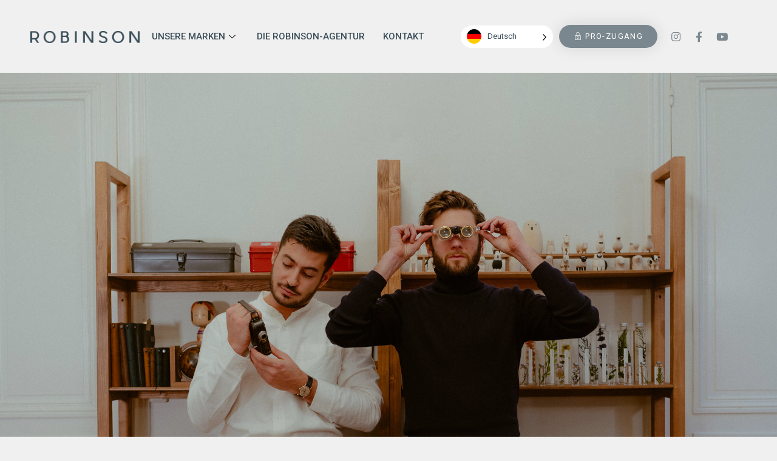

--- FILE ---
content_type: text/html; charset=UTF-8
request_url: https://robinson.agency/de/
body_size: 26438
content:
<!doctype html>
<html lang="de">
<head>
	<meta charset="UTF-8">
		<meta name="viewport" content="width=device-width, initial-scale=1">
	<link rel="profile" href="https://gmpg.org/xfn/11">
	<title>Robinson - Wir sind ständig auf der Suche nach den schönsten Marken auf der ganzen Welt.</title>
<meta name='robots' content='max-image-preview:large' />
	<style>img:is([sizes="auto" i], [sizes^="auto," i]) { contain-intrinsic-size: 3000px 1500px }</style>
	<link rel="alternate" type="application/rss+xml" title="Robinson &raquo; Flux" href="https://robinson.agency/feed/" />
<link rel="alternate" type="application/rss+xml" title="Robinson &raquo; Flux des commentaires" href="https://robinson.agency/comments/feed/" />
<script type="text/javascript">
/* <![CDATA[ */
window._wpemojiSettings = {"baseUrl":"https:\/\/s.w.org\/images\/core\/emoji\/16.0.1\/72x72\/","ext":".png","svgUrl":"https:\/\/s.w.org\/images\/core\/emoji\/16.0.1\/svg\/","svgExt":".svg","source":{"concatemoji":"https:\/\/robinson.agency\/wp-includes\/js\/wp-emoji-release.min.js?ver=6.8.3"}};
/*! This file is auto-generated */
!function(s,n){var o,i,e;function c(e){try{var t={supportTests:e,timestamp:(new Date).valueOf()};sessionStorage.setItem(o,JSON.stringify(t))}catch(e){}}function p(e,t,n){e.clearRect(0,0,e.canvas.width,e.canvas.height),e.fillText(t,0,0);var t=new Uint32Array(e.getImageData(0,0,e.canvas.width,e.canvas.height).data),a=(e.clearRect(0,0,e.canvas.width,e.canvas.height),e.fillText(n,0,0),new Uint32Array(e.getImageData(0,0,e.canvas.width,e.canvas.height).data));return t.every(function(e,t){return e===a[t]})}function u(e,t){e.clearRect(0,0,e.canvas.width,e.canvas.height),e.fillText(t,0,0);for(var n=e.getImageData(16,16,1,1),a=0;a<n.data.length;a++)if(0!==n.data[a])return!1;return!0}function f(e,t,n,a){switch(t){case"flag":return n(e,"\ud83c\udff3\ufe0f\u200d\u26a7\ufe0f","\ud83c\udff3\ufe0f\u200b\u26a7\ufe0f")?!1:!n(e,"\ud83c\udde8\ud83c\uddf6","\ud83c\udde8\u200b\ud83c\uddf6")&&!n(e,"\ud83c\udff4\udb40\udc67\udb40\udc62\udb40\udc65\udb40\udc6e\udb40\udc67\udb40\udc7f","\ud83c\udff4\u200b\udb40\udc67\u200b\udb40\udc62\u200b\udb40\udc65\u200b\udb40\udc6e\u200b\udb40\udc67\u200b\udb40\udc7f");case"emoji":return!a(e,"\ud83e\udedf")}return!1}function g(e,t,n,a){var r="undefined"!=typeof WorkerGlobalScope&&self instanceof WorkerGlobalScope?new OffscreenCanvas(300,150):s.createElement("canvas"),o=r.getContext("2d",{willReadFrequently:!0}),i=(o.textBaseline="top",o.font="600 32px Arial",{});return e.forEach(function(e){i[e]=t(o,e,n,a)}),i}function t(e){var t=s.createElement("script");t.src=e,t.defer=!0,s.head.appendChild(t)}"undefined"!=typeof Promise&&(o="wpEmojiSettingsSupports",i=["flag","emoji"],n.supports={everything:!0,everythingExceptFlag:!0},e=new Promise(function(e){s.addEventListener("DOMContentLoaded",e,{once:!0})}),new Promise(function(t){var n=function(){try{var e=JSON.parse(sessionStorage.getItem(o));if("object"==typeof e&&"number"==typeof e.timestamp&&(new Date).valueOf()<e.timestamp+604800&&"object"==typeof e.supportTests)return e.supportTests}catch(e){}return null}();if(!n){if("undefined"!=typeof Worker&&"undefined"!=typeof OffscreenCanvas&&"undefined"!=typeof URL&&URL.createObjectURL&&"undefined"!=typeof Blob)try{var e="postMessage("+g.toString()+"("+[JSON.stringify(i),f.toString(),p.toString(),u.toString()].join(",")+"));",a=new Blob([e],{type:"text/javascript"}),r=new Worker(URL.createObjectURL(a),{name:"wpTestEmojiSupports"});return void(r.onmessage=function(e){c(n=e.data),r.terminate(),t(n)})}catch(e){}c(n=g(i,f,p,u))}t(n)}).then(function(e){for(var t in e)n.supports[t]=e[t],n.supports.everything=n.supports.everything&&n.supports[t],"flag"!==t&&(n.supports.everythingExceptFlag=n.supports.everythingExceptFlag&&n.supports[t]);n.supports.everythingExceptFlag=n.supports.everythingExceptFlag&&!n.supports.flag,n.DOMReady=!1,n.readyCallback=function(){n.DOMReady=!0}}).then(function(){return e}).then(function(){var e;n.supports.everything||(n.readyCallback(),(e=n.source||{}).concatemoji?t(e.concatemoji):e.wpemoji&&e.twemoji&&(t(e.twemoji),t(e.wpemoji)))}))}((window,document),window._wpemojiSettings);
/* ]]> */
</script>
<style id='wp-emoji-styles-inline-css' type='text/css'>

	img.wp-smiley, img.emoji {
		display: inline !important;
		border: none !important;
		box-shadow: none !important;
		height: 1em !important;
		width: 1em !important;
		margin: 0 0.07em !important;
		vertical-align: -0.1em !important;
		background: none !important;
		padding: 0 !important;
	}
</style>
<link rel='stylesheet' id='wp-block-library-css' href='https://robinson.agency/wp-includes/css/dist/block-library/style.min.css?ver=6.8.3' type='text/css' media='all' />
<style id='classic-theme-styles-inline-css' type='text/css'>
/*! This file is auto-generated */
.wp-block-button__link{color:#fff;background-color:#32373c;border-radius:9999px;box-shadow:none;text-decoration:none;padding:calc(.667em + 2px) calc(1.333em + 2px);font-size:1.125em}.wp-block-file__button{background:#32373c;color:#fff;text-decoration:none}
</style>
<style id='global-styles-inline-css' type='text/css'>
:root{--wp--preset--aspect-ratio--square: 1;--wp--preset--aspect-ratio--4-3: 4/3;--wp--preset--aspect-ratio--3-4: 3/4;--wp--preset--aspect-ratio--3-2: 3/2;--wp--preset--aspect-ratio--2-3: 2/3;--wp--preset--aspect-ratio--16-9: 16/9;--wp--preset--aspect-ratio--9-16: 9/16;--wp--preset--color--black: #000000;--wp--preset--color--cyan-bluish-gray: #abb8c3;--wp--preset--color--white: #ffffff;--wp--preset--color--pale-pink: #f78da7;--wp--preset--color--vivid-red: #cf2e2e;--wp--preset--color--luminous-vivid-orange: #ff6900;--wp--preset--color--luminous-vivid-amber: #fcb900;--wp--preset--color--light-green-cyan: #7bdcb5;--wp--preset--color--vivid-green-cyan: #00d084;--wp--preset--color--pale-cyan-blue: #8ed1fc;--wp--preset--color--vivid-cyan-blue: #0693e3;--wp--preset--color--vivid-purple: #9b51e0;--wp--preset--gradient--vivid-cyan-blue-to-vivid-purple: linear-gradient(135deg,rgba(6,147,227,1) 0%,rgb(155,81,224) 100%);--wp--preset--gradient--light-green-cyan-to-vivid-green-cyan: linear-gradient(135deg,rgb(122,220,180) 0%,rgb(0,208,130) 100%);--wp--preset--gradient--luminous-vivid-amber-to-luminous-vivid-orange: linear-gradient(135deg,rgba(252,185,0,1) 0%,rgba(255,105,0,1) 100%);--wp--preset--gradient--luminous-vivid-orange-to-vivid-red: linear-gradient(135deg,rgba(255,105,0,1) 0%,rgb(207,46,46) 100%);--wp--preset--gradient--very-light-gray-to-cyan-bluish-gray: linear-gradient(135deg,rgb(238,238,238) 0%,rgb(169,184,195) 100%);--wp--preset--gradient--cool-to-warm-spectrum: linear-gradient(135deg,rgb(74,234,220) 0%,rgb(151,120,209) 20%,rgb(207,42,186) 40%,rgb(238,44,130) 60%,rgb(251,105,98) 80%,rgb(254,248,76) 100%);--wp--preset--gradient--blush-light-purple: linear-gradient(135deg,rgb(255,206,236) 0%,rgb(152,150,240) 100%);--wp--preset--gradient--blush-bordeaux: linear-gradient(135deg,rgb(254,205,165) 0%,rgb(254,45,45) 50%,rgb(107,0,62) 100%);--wp--preset--gradient--luminous-dusk: linear-gradient(135deg,rgb(255,203,112) 0%,rgb(199,81,192) 50%,rgb(65,88,208) 100%);--wp--preset--gradient--pale-ocean: linear-gradient(135deg,rgb(255,245,203) 0%,rgb(182,227,212) 50%,rgb(51,167,181) 100%);--wp--preset--gradient--electric-grass: linear-gradient(135deg,rgb(202,248,128) 0%,rgb(113,206,126) 100%);--wp--preset--gradient--midnight: linear-gradient(135deg,rgb(2,3,129) 0%,rgb(40,116,252) 100%);--wp--preset--font-size--small: 13px;--wp--preset--font-size--medium: 20px;--wp--preset--font-size--large: 36px;--wp--preset--font-size--x-large: 42px;--wp--preset--spacing--20: 0.44rem;--wp--preset--spacing--30: 0.67rem;--wp--preset--spacing--40: 1rem;--wp--preset--spacing--50: 1.5rem;--wp--preset--spacing--60: 2.25rem;--wp--preset--spacing--70: 3.38rem;--wp--preset--spacing--80: 5.06rem;--wp--preset--shadow--natural: 6px 6px 9px rgba(0, 0, 0, 0.2);--wp--preset--shadow--deep: 12px 12px 50px rgba(0, 0, 0, 0.4);--wp--preset--shadow--sharp: 6px 6px 0px rgba(0, 0, 0, 0.2);--wp--preset--shadow--outlined: 6px 6px 0px -3px rgba(255, 255, 255, 1), 6px 6px rgba(0, 0, 0, 1);--wp--preset--shadow--crisp: 6px 6px 0px rgba(0, 0, 0, 1);}:where(.is-layout-flex){gap: 0.5em;}:where(.is-layout-grid){gap: 0.5em;}body .is-layout-flex{display: flex;}.is-layout-flex{flex-wrap: wrap;align-items: center;}.is-layout-flex > :is(*, div){margin: 0;}body .is-layout-grid{display: grid;}.is-layout-grid > :is(*, div){margin: 0;}:where(.wp-block-columns.is-layout-flex){gap: 2em;}:where(.wp-block-columns.is-layout-grid){gap: 2em;}:where(.wp-block-post-template.is-layout-flex){gap: 1.25em;}:where(.wp-block-post-template.is-layout-grid){gap: 1.25em;}.has-black-color{color: var(--wp--preset--color--black) !important;}.has-cyan-bluish-gray-color{color: var(--wp--preset--color--cyan-bluish-gray) !important;}.has-white-color{color: var(--wp--preset--color--white) !important;}.has-pale-pink-color{color: var(--wp--preset--color--pale-pink) !important;}.has-vivid-red-color{color: var(--wp--preset--color--vivid-red) !important;}.has-luminous-vivid-orange-color{color: var(--wp--preset--color--luminous-vivid-orange) !important;}.has-luminous-vivid-amber-color{color: var(--wp--preset--color--luminous-vivid-amber) !important;}.has-light-green-cyan-color{color: var(--wp--preset--color--light-green-cyan) !important;}.has-vivid-green-cyan-color{color: var(--wp--preset--color--vivid-green-cyan) !important;}.has-pale-cyan-blue-color{color: var(--wp--preset--color--pale-cyan-blue) !important;}.has-vivid-cyan-blue-color{color: var(--wp--preset--color--vivid-cyan-blue) !important;}.has-vivid-purple-color{color: var(--wp--preset--color--vivid-purple) !important;}.has-black-background-color{background-color: var(--wp--preset--color--black) !important;}.has-cyan-bluish-gray-background-color{background-color: var(--wp--preset--color--cyan-bluish-gray) !important;}.has-white-background-color{background-color: var(--wp--preset--color--white) !important;}.has-pale-pink-background-color{background-color: var(--wp--preset--color--pale-pink) !important;}.has-vivid-red-background-color{background-color: var(--wp--preset--color--vivid-red) !important;}.has-luminous-vivid-orange-background-color{background-color: var(--wp--preset--color--luminous-vivid-orange) !important;}.has-luminous-vivid-amber-background-color{background-color: var(--wp--preset--color--luminous-vivid-amber) !important;}.has-light-green-cyan-background-color{background-color: var(--wp--preset--color--light-green-cyan) !important;}.has-vivid-green-cyan-background-color{background-color: var(--wp--preset--color--vivid-green-cyan) !important;}.has-pale-cyan-blue-background-color{background-color: var(--wp--preset--color--pale-cyan-blue) !important;}.has-vivid-cyan-blue-background-color{background-color: var(--wp--preset--color--vivid-cyan-blue) !important;}.has-vivid-purple-background-color{background-color: var(--wp--preset--color--vivid-purple) !important;}.has-black-border-color{border-color: var(--wp--preset--color--black) !important;}.has-cyan-bluish-gray-border-color{border-color: var(--wp--preset--color--cyan-bluish-gray) !important;}.has-white-border-color{border-color: var(--wp--preset--color--white) !important;}.has-pale-pink-border-color{border-color: var(--wp--preset--color--pale-pink) !important;}.has-vivid-red-border-color{border-color: var(--wp--preset--color--vivid-red) !important;}.has-luminous-vivid-orange-border-color{border-color: var(--wp--preset--color--luminous-vivid-orange) !important;}.has-luminous-vivid-amber-border-color{border-color: var(--wp--preset--color--luminous-vivid-amber) !important;}.has-light-green-cyan-border-color{border-color: var(--wp--preset--color--light-green-cyan) !important;}.has-vivid-green-cyan-border-color{border-color: var(--wp--preset--color--vivid-green-cyan) !important;}.has-pale-cyan-blue-border-color{border-color: var(--wp--preset--color--pale-cyan-blue) !important;}.has-vivid-cyan-blue-border-color{border-color: var(--wp--preset--color--vivid-cyan-blue) !important;}.has-vivid-purple-border-color{border-color: var(--wp--preset--color--vivid-purple) !important;}.has-vivid-cyan-blue-to-vivid-purple-gradient-background{background: var(--wp--preset--gradient--vivid-cyan-blue-to-vivid-purple) !important;}.has-light-green-cyan-to-vivid-green-cyan-gradient-background{background: var(--wp--preset--gradient--light-green-cyan-to-vivid-green-cyan) !important;}.has-luminous-vivid-amber-to-luminous-vivid-orange-gradient-background{background: var(--wp--preset--gradient--luminous-vivid-amber-to-luminous-vivid-orange) !important;}.has-luminous-vivid-orange-to-vivid-red-gradient-background{background: var(--wp--preset--gradient--luminous-vivid-orange-to-vivid-red) !important;}.has-very-light-gray-to-cyan-bluish-gray-gradient-background{background: var(--wp--preset--gradient--very-light-gray-to-cyan-bluish-gray) !important;}.has-cool-to-warm-spectrum-gradient-background{background: var(--wp--preset--gradient--cool-to-warm-spectrum) !important;}.has-blush-light-purple-gradient-background{background: var(--wp--preset--gradient--blush-light-purple) !important;}.has-blush-bordeaux-gradient-background{background: var(--wp--preset--gradient--blush-bordeaux) !important;}.has-luminous-dusk-gradient-background{background: var(--wp--preset--gradient--luminous-dusk) !important;}.has-pale-ocean-gradient-background{background: var(--wp--preset--gradient--pale-ocean) !important;}.has-electric-grass-gradient-background{background: var(--wp--preset--gradient--electric-grass) !important;}.has-midnight-gradient-background{background: var(--wp--preset--gradient--midnight) !important;}.has-small-font-size{font-size: var(--wp--preset--font-size--small) !important;}.has-medium-font-size{font-size: var(--wp--preset--font-size--medium) !important;}.has-large-font-size{font-size: var(--wp--preset--font-size--large) !important;}.has-x-large-font-size{font-size: var(--wp--preset--font-size--x-large) !important;}
:where(.wp-block-post-template.is-layout-flex){gap: 1.25em;}:where(.wp-block-post-template.is-layout-grid){gap: 1.25em;}
:where(.wp-block-columns.is-layout-flex){gap: 2em;}:where(.wp-block-columns.is-layout-grid){gap: 2em;}
:root :where(.wp-block-pullquote){font-size: 1.5em;line-height: 1.6;}
</style>
<link rel='stylesheet' id='contact-form-7-css' href='https://robinson.agency/wp-content/plugins/contact-form-7/includes/css/styles.css?ver=5.5.6' type='text/css' media='all' />
<link rel='stylesheet' id='weglot-css-css' href='https://robinson.agency/wp-content/plugins/weglot/dist/css/front-css.css?ver=3.6.1' type='text/css' media='' />
<style id='weglot-css-inline-css' type='text/css'>
.country-selector.weglot-dropdown {
    background-color: #FFF;
	border-radius:100px;
}

.country-selector.weglot-dropdown .wgcurrent {
    border: 0px solid #e0e0e0;
    list-style: none;
    display: block;
    margin: 0;
}


.country-selector.weglot-dropdown input:checked ~ ul {
    display: block;
    border-radius: 20px;
	margin-top:10px;
}
</style>
<link rel='stylesheet' id='new-flag-css-css' href='https://robinson.agency/wp-content/plugins/weglot/app/styles/new-flags.css?ver=3.6.1' type='text/css' media='all' />
<link rel='stylesheet' id='hello-elementor-css' href='https://robinson.agency/wp-content/themes/hello-elementor/style.min.css?ver=2.4.1' type='text/css' media='all' />
<link rel='stylesheet' id='hello-elementor-theme-style-css' href='https://robinson.agency/wp-content/themes/hello-elementor/theme.min.css?ver=2.4.1' type='text/css' media='all' />
<link rel='stylesheet' id='elementor-icons-css' href='https://robinson.agency/wp-content/plugins/elementor/assets/lib/eicons/css/elementor-icons.min.css?ver=5.14.0' type='text/css' media='all' />
<link rel='stylesheet' id='elementor-frontend-css' href='https://robinson.agency/wp-content/plugins/elementor/assets/css/frontend.min.css?ver=3.5.6' type='text/css' media='all' />
<link rel='stylesheet' id='elementor-post-12-css' href='https://robinson.agency/wp-content/uploads/elementor/css/post-12.css?ver=1647425058' type='text/css' media='all' />
<link rel='stylesheet' id='elementor-pro-css' href='https://robinson.agency/wp-content/plugins/elementor-pro/assets/css/frontend.min.css?ver=3.6.4' type='text/css' media='all' />
<link rel='stylesheet' id='elementor-post-8095-css' href='https://robinson.agency/wp-content/uploads/elementor/css/post-8095.css?ver=1736781373' type='text/css' media='all' />
<link rel='stylesheet' id='elementor-post-8511-css' href='https://robinson.agency/wp-content/uploads/elementor/css/post-8511.css?ver=1685546969' type='text/css' media='all' />
<link rel='stylesheet' id='elementor-icons-ekiticons-css' href='https://robinson.agency/wp-content/plugins/elementskit-lite/modules/elementskit-icon-pack/assets/css/ekiticons.css?ver=2.5.4' type='text/css' media='all' />
<link rel='stylesheet' id='ekit-widget-styles-css' href='https://robinson.agency/wp-content/plugins/elementskit-lite/widgets/init/assets/css/widget-styles.css?ver=2.5.4' type='text/css' media='all' />
<link rel='stylesheet' id='ekit-responsive-css' href='https://robinson.agency/wp-content/plugins/elementskit-lite/widgets/init/assets/css/responsive.css?ver=2.5.4' type='text/css' media='all' />
<link rel='stylesheet' id='google-fonts-1-css' href='https://fonts.googleapis.com/css?family=Roboto%3A100%2C100italic%2C200%2C200italic%2C300%2C300italic%2C400%2C400italic%2C500%2C500italic%2C600%2C600italic%2C700%2C700italic%2C800%2C800italic%2C900%2C900italic%7CRoboto+Slab%3A100%2C100italic%2C200%2C200italic%2C300%2C300italic%2C400%2C400italic%2C500%2C500italic%2C600%2C600italic%2C700%2C700italic%2C800%2C800italic%2C900%2C900italic%7CRoboto+Condensed%3A100%2C100italic%2C200%2C200italic%2C300%2C300italic%2C400%2C400italic%2C500%2C500italic%2C600%2C600italic%2C700%2C700italic%2C800%2C800italic%2C900%2C900italic&#038;display=auto&#038;ver=6.8.3' type='text/css' media='all' />
<link rel='stylesheet' id='elementor-icons-shared-0-css' href='https://robinson.agency/wp-content/plugins/elementor/assets/lib/font-awesome/css/fontawesome.min.css?ver=5.15.3' type='text/css' media='all' />
<link rel='stylesheet' id='elementor-icons-fa-solid-css' href='https://robinson.agency/wp-content/plugins/elementor/assets/lib/font-awesome/css/solid.min.css?ver=5.15.3' type='text/css' media='all' />
<link rel='stylesheet' id='elementor-icons-fa-brands-css' href='https://robinson.agency/wp-content/plugins/elementor/assets/lib/font-awesome/css/brands.min.css?ver=5.15.3' type='text/css' media='all' />
<script type="text/javascript" src="https://robinson.agency/wp-includes/js/jquery/jquery.min.js?ver=3.7.1" id="jquery-core-js"></script>
<script type="text/javascript" src="https://robinson.agency/wp-includes/js/jquery/jquery-migrate.min.js?ver=3.4.1" id="jquery-migrate-js"></script>
<script type="text/javascript" src="https://robinson.agency/wp-content/plugins/weglot/dist/front-js.js?ver=3.6.1" id="wp-weglot-js-js"></script>
<link rel="https://api.w.org/" href="https://robinson.agency/wp-json/" /><link rel="alternate" title="JSON" type="application/json" href="https://robinson.agency/wp-json/wp/v2/pages/8095" /><link rel="EditURI" type="application/rsd+xml" title="RSD" href="https://robinson.agency/xmlrpc.php?rsd" />
<meta name="generator" content="WordPress 6.8.3" />
<link rel="canonical" href="https://robinson.agency/de/" />
<link rel='shortlink' href='https://robinson.agency/' />
<link rel="alternate" title="oEmbed (JSON)" type="application/json+oembed" href="https://robinson.agency/wp-json/oembed/1.0/embed?url=https%3A%2F%2Frobinson.agency%2F" />
<link rel="alternate" title="oEmbed (XML)" type="text/xml+oembed" href="https://robinson.agency/wp-json/oembed/1.0/embed?url=https%3A%2F%2Frobinson.agency%2F&#038;format=xml" />
<!-- start Simple Custom CSS and JS -->
<script type="text/javascript">
 

jQuery(document).ready(function( ) {



jQuery('.box_1').hover(
       function(){jQuery('.bg_1').addClass('shown') },

 function(){jQuery('.bg_1').removeClass('shown') }     
);

jQuery('.box_2').hover(
       function(){jQuery('.bg_2').addClass('shown') },
 function(){jQuery('.bg_2').removeClass('shown') }
     
);

jQuery('.box_3').hover(
       function(){jQuery('.bg_3').addClass('shown') },
 function(){jQuery('.bg_3').removeClass('shown') }
     
);

jQuery('.box_4').hover(
       function(){jQuery('.bg_4').addClass('shown') },
 function(){jQuery('.bg_4').removeClass('shown') }
     
);

jQuery('.box_5').hover(
       function(){jQuery('.bg_5').addClass('shown') },
 function(){jQuery('.bg_5').removeClass('shown') }
     
);

jQuery('.box_6').hover(
       function(){jQuery('.bg_6').addClass('shown') },
 function(){jQuery('.bg_6').removeClass('shown') }
     
);

jQuery('.box_7').hover(
       function(){jQuery('.bg_7').addClass('shown') },
 function(){jQuery('.bg_7').removeClass('shown') }
     
);

jQuery('.box_8').hover(
       function(){jQuery('.bg_8').addClass('shown') },
 function(){jQuery('.bg_8').removeClass('shown') }
     
);

jQuery('.box_9').hover(
       function(){jQuery('.bg_9').addClass('shown') },
 function(){jQuery('.bg_9').removeClass('shown') }
     
);

jQuery('.box_10').hover(
       function(){jQuery('.bg_10').addClass('shown') },
 function(){jQuery('.bg_10').removeClass('shown') }
     
);
  
  jQuery('.box_11').hover(
       function(){jQuery('.bg_11').addClass('shown') },
 function(){jQuery('.bg_11').removeClass('shown') }
     
);
this
  jQuery('.box_12').hover(
       function(){jQuery('.bg_12').addClass('shown') },
 function(){jQuery('.bg_12').removeClass('shown') }
     
);
  
  jQuery('.box_13').hover(
       function(){jQuery('.bg_13').addClass('shown') },
 function(){jQuery('.bg_13').removeClass('shown') }
     
);
  
    jQuery('.box_14').hover(
       function(){jQuery('.bg_14').addClass('shown') },
 function(){jQuery('.bg_14').removeClass('shown') }
     
);
  
    jQuery('.box_15').hover(
       function(){jQuery('.bg_15').addClass('shown') },
 function(){jQuery('.bg_15').removeClass('shown') }
     
);
  
    jQuery('.box_16').hover(
       function(){jQuery('.bg_16').addClass('shown') },
 function(){jQuery('.bg_16').removeClass('shown') }
     
);
  
    jQuery('.box_17').hover(
       function(){jQuery('.bg_17').addClass('shown') },
 function(){jQuery('.bg_17').removeClass('shown') }
     
);

    jQuery('.box_18').hover(
       function(){jQuery('.bg_18').addClass('shown') },
 function(){jQuery('.bg_18').removeClass('shown') }
     
);
  
    jQuery('.box_19').hover(
       function(){jQuery('.bg_19').addClass('shown') },
 function(){jQuery('.bg_19').removeClass('shown') }
     
);
  
    jQuery('.box_20').hover(
       function(){jQuery('.bg_20').addClass('shown') },
 function(){jQuery('.bg_20').removeClass('shown') }
     
);
  
      jQuery('.box_21').hover(
       function(){jQuery('.bg_21').addClass('shown') },
 function(){jQuery('.bg_21').removeClass('shown') }
     
);
  
      jQuery('.box_22').hover(
       function(){jQuery('.bg_22').addClass('shown') },
 function(){jQuery('.bg_22').removeClass('shown') }
     
);
  
        jQuery('.box_23').hover(
       function(){jQuery('.bg_23').addClass('shown') },
 function(){jQuery('.bg_23').removeClass('shown') }
     
);
  
        jQuery('.box_24').hover(
       function(){jQuery('.bg_24').addClass('shown') },
 function(){jQuery('.bg_24').removeClass('shown') }
     
);
  
          jQuery('.box_25').hover(
       function(){jQuery('.bg_25').addClass('shown') },
 function(){jQuery('.bg_25').removeClass('shown') }
     
);


} );</script>
<!-- end Simple Custom CSS and JS -->
<!-- start Simple Custom CSS and JS -->
<script type="text/javascript">
 

jQuery(document).ready(function( ) {



jQuery('.box1').hover(
       function(){jQuery('.bg1').addClass('shown') },

 function(){jQuery('.bg1').removeClass('shown') }     
);

jQuery('.box2').hover(
       function(){jQuery('.bg2').addClass('shown') },
 function(){jQuery('.bg2').removeClass('shown') }
     
);

jQuery('.box3').hover(
       function(){jQuery('.bg3').addClass('shown') },
 function(){jQuery('.bg3').removeClass('shown') }
     
);

jQuery('.box4').hover(
       function(){jQuery('.bg4').addClass('shown') },
 function(){jQuery('.bg4').removeClass('shown') }
     
);

jQuery('.box5').hover(
       function(){jQuery('.bg5').addClass('shown') },
 function(){jQuery('.bg5').removeClass('shown') }
     
);

jQuery('.box6').hover(
       function(){jQuery('.bg6').addClass('shown') },
 function(){jQuery('.bg6').removeClass('shown') }
     
);

jQuery('.box7').hover(
       function(){jQuery('.bg7').addClass('shown') },
 function(){jQuery('.bg7').removeClass('shown') }
     
);

jQuery('.box8').hover(
       function(){jQuery('.bg8').addClass('shown') },
 function(){jQuery('.bg8').removeClass('shown') }
     
);

jQuery('.box9').hover(
       function(){jQuery('.bg9').addClass('shown') },
 function(){jQuery('.bg9').removeClass('shown') }
     
);

jQuery('.box10').hover(
       function(){jQuery('.bg10').addClass('shown') },
 function(){jQuery('.bg10').removeClass('shown') }
     
);
  
  jQuery('.box11').hover(
       function(){jQuery('.bg11').addClass('shown') },
 function(){jQuery('.bg11').removeClass('shown') }
     
);
this
  jQuery('.box12').hover(
       function(){jQuery('.bg12').addClass('shown') },
 function(){jQuery('.bg12').removeClass('shown') }
     
);
  
  jQuery('.box13').hover(
       function(){jQuery('.bg13').addClass('shown') },
 function(){jQuery('.bg13').removeClass('shown') }
     
);



} );</script>
<!-- end Simple Custom CSS and JS -->
<!-- start Simple Custom CSS and JS -->
<style type="text/css">
/*Comportement et Ajout d'une image*/

.bg_box1{position:absolute; top:0; right:0; bottom:0; left:0; background-size:cover;background-position:initial ;background-repeat: no-repeat;opacity:0;transition:all .5s ease-in-out}
.bg_main1{background-image:url("/wp-content/uploads/2021/08/IMG_0069-scaled.jpeg"); opacity:1;}


/*Slow Pharmacy*/
.bg_1{background-image:url("/wp-content/uploads/2022/03/slow-pharmacy.jpg")}

/*Traveller's Notebook*/
.bg_2{background-image:url("/wp-content/uploads/2022/03/trc-detail-collection.jpg")}

/*Brass*/
.bg_3{background-image:url("/wp-content/uploads/2022/03/collection-brass.jpg")}

/*Spiral Notebook*/
.bg_4{background-image:url("/wp-content/uploads/2022/03/spiral-notebook.jpg")}

/*Toyo Steel*/
.bg_5{background-image:url("/wp-content/uploads/2022/03/Capture-décran-2022-03-01-à-18.26.45.jpg")}

/*Tolls to liveby*/
.bg_6{background-image:url("/wp-content/uploads/2022/03/Collection-tools-to-liveby.jpg")}

/*T-lab*/
.bg_7{background-image:url("/wp-content/uploads/2022/03/collection-tlab.jpg")}

/*Seed*/
.bg_8{background-image:url("/wp-content/uploads/2025/01/anything-x-robinson-protege-ordinateur-2.jpg")}

/*Hibi*/
.bg_9{background-image:url("/wp-content/uploads/2022/03/collection-hibi.jpg")}

/*Picus*/
.bg_10{background-image:url("/wp-content/uploads/2022/03/picus.jpg")}

/*Kakimori*/
.bg_11{background-image:url("/wp-content/uploads/2022/03/kakimori-collection-robinson.jpg")}

/*Onishi*/
.bg_12{background-image:url("/wp-content/uploads/2022/03/onishi.jpg")}


/*Worker's box*/
.bg_13{background-image:url("/wp-content/uploads/2022/03/Collection-workers-box-1.jpg")}

/*Object Index*/
.bg_14{background-image:url("/wp-content/uploads/2023/11/Object-Index_KV58929.jpg")}

/*Okamoto Shoten*/
.bg_15{background-image:url("/wp-content/uploads/2024/04/S-size-collection.jpg")}

/*Tetzbo*/
.bg_16{background-image:url("/wp-content/uploads/2023/11/ちびえん８.jpg")}

/*HMM*/
.bg_17{background-image:url("/wp-content/uploads/2023/11/Hmm_Family1-scaled.jpeg")}

/*Drillog*/
.bg_18{background-image:url("/wp-content/uploads/2023/11/Drillog_Pen-Tip-Note.jpg")}

/*Allex*/
.bg_19{background-image:url("/wp-content/uploads/2023/11/Amazon-Product-Image.jpg")}

/*Y Studio*/
.bg_20{background-image:url("/wp-content/uploads/2023/11/ystudio_product5-scaled.jpg")}

/*Tomoe River*/
.bg_21{background-image:url("/wp-content/uploads/2023/11/TomeoRiver-A5-Loose-Sheets.jpeg")}

/*Esterbrook*/
.bg_22{background-image:url("/wp-content/uploads/2024/04/visuel-header.png")}

/*Ferris Wheel Press*/
.bg_23{background-image:url("/wp-content/uploads/2024/04/Ferris-wheel-press-tour-eiffeil.png")}

/*Chips*/
.bg_24{background-image:url("/wp-content/uploads/2025/01/chips-heuge-collection.jpeg")}

/*Shiraki Kougei*/
.bg_25{background-image:url("/wp-content/uploads/2025/01/shiraki-kougei-lanterne.jpg")}

/**/

.shown{opacity:1}

/*Comportement initial*/

.box_1{color:#494C4F;width:auto;height:20px;}
.box_2{color:#494C4F;width:auto;height:20px;}
.box_3{color:#494C4F;width:auto;height:20px;}
.box_4{color:#494C4F;width:auto;height:20px;}
.box_5{color:#494C4F;width:auto;height:20px;}
.box_6{color:#494C4F;width:auto;height:20px;}
.box_7{color:#494C4F;width:auto;height:20px;}
.box_8{color:#494C4F;width:auto;height:20px;}
.box_9{color:#494C4F;width:auto;height:20px;}
.box_10{color:#494C4F;width:auto;height:20px;}
.box_11{color:#494C4F;width:auto;height:20px;}
.box_12{color:#494C4F;width:auto;height:20px;}
.box_13{color:#494C4F;width:auto;height:20px;}
.box_14{color:#494C4F;width:auto;height:20px;}
.box_15{color:#494C4F;width:auto;height:20px;}
.box_16{color:#494C4F;width:auto;height:20px;}
.box_17{color:#494C4F;width:auto;height:20px;}
.box_18{color:#494C4F;width:auto;height:20px;}
.box_19{color:#494C4F;width:auto;height:20px;}
.box_20{color:#494C4F;width:auto;height:20px;}
.box_21{color:#494C4F;width:auto;height:20px;}
.box_22{color:#494C4F;width:auto;height:20px;}
.box_23{color:#494C4F;width:auto;height:20px;}
.box_24{color:#494C4F;width:auto;height:20px;}
.box_25{color:#494C4F;width:auto;height:20px;}


/*Comportement au survol - Ajout de l'effet surlignement + animation*/

.box_1:hover{color:#494C4F;background-color:#F1F0F0;width:auto;height:20px;transition-duration: 0.5s;padding-left:25px;}
.box_2:hover{color:#494C4F;background-color:#F1F0F0;width:auto;height:20px;transition-duration: 0.5s;padding-left:25px;}
.box_3:hover{color:#494C4F;background-color:#F1F0F0;width:auto;height:20px;transition-duration: 0.5s;padding-left:25px;}
.box_4:hover{color:#494C4F;background-color:#F1F0F0;width:auto;height:20px;transition-duration: 0.5s;padding-left:25px;}
.box_5:hover{color:#494C4F;background-color:#F1F0F0;width:auto;height:20px;transition-duration: 0.5s;padding-left:25px;}
.box_6:hover{color:#494C4F;background-color:#F1F0F0;width:auto;height:20px;transition-duration: 0.5s;padding-left:25px;}
.box_7:hover{color:#494C4F;background-color:#F1F0F0;width:auto;height:20px;transition-duration: 0.5s;padding-left:25px;}
.box_8:hover{color:#494C4F;background-color:#F1F0F0;width:auto;height:20px;transition-duration: 0.5s;padding-left:25px;}
.box_9:hover{color:#494C4F;background-color:#F1F0F0;width:auto;height:20px;transition-duration: 0.5s;padding-left:25px;}
.box_10:hover{color:#494C4F;background-color:#F1F0F0;width:auto;height:20px;transition-duration: 0.5s;padding-left:25px;}
.box_11:hover{color:#494C4F;background-color:#F1F0F0;width:auto;height:20px;transition-duration: 0.5s;padding-left:25px;}
.box_12:hover{color:#494C4F;background-color:#F1F0F0;width:auto;height:20px;transition-duration: 0.5s;padding-left:25px;}
.box_13:hover{color:#494C4F;background-color:#F1F0F0;width:auto;height:20px;transition-duration: 0.5s;padding-left:25px;}
.box_14:hover{color:#494C4F;background-color:#F1F0F0;width:auto;height:20px;transition-duration: 0.5s;padding-left:25px;}
.box_15:hover{color:#494C4F;background-color:#F1F0F0;width:auto;height:20px;transition-duration: 0.5s;padding-left:25px;}
.box_16:hover{color:#494C4F;background-color:#F1F0F0;width:auto;height:20px;transition-duration: 0.5s;padding-left:25px;}
.box_17:hover{color:#494C4F;background-color:#F1F0F0;width:auto;height:20px;transition-duration: 0.5s;padding-left:25px;}
.box_18:hover{color:#494C4F;background-color:#F1F0F0;width:auto;height:20px;transition-duration: 0.5s;padding-left:25px;}
.box_19:hover{color:#494C4F;background-color:#F1F0F0;width:auto;height:20px;transition-duration: 0.5s;padding-left:25px;}
.box_20:hover{color:#494C4F;background-color:#F1F0F0;width:auto;height:20px;transition-duration: 0.5s;padding-left:25px;}
.box_21:hover{color:#494C4F;background-color:#F1F0F0;width:auto;height:20px;transition-duration: 0.5s;padding-left:25px;}
.box_22:hover{color:#494C4F;background-color:#F1F0F0;width:auto;height:20px;transition-duration: 0.5s;padding-left:25px;}
.box_23:hover{color:#494C4F;background-color:#F1F0F0;width:auto;height:20px;transition-duration: 0.5s;padding-left:25px;}
.box_24:hover{color:#494C4F;background-color:#F1F0F0;width:auto;height:20px;transition-duration: 0.5s;padding-left:25px;}
.box_25:hover{color:#494C4F;background-color:#F1F0F0;width:auto;height:20px;transition-duration: 0.5s;padding-left:25px;}




</style>
<!-- end Simple Custom CSS and JS -->
<!-- start Simple Custom CSS and JS -->
<style type="text/css">
/* Ajouter votre code CSS ici.
                     
Par exemple:
.exemple {
    color: red;
}

Pour améliorer vos connaissances en CSS, visitez http://www.w3schools.com/css/css_syntax.asp

Fin du commentaire */ 

</style>
<!-- end Simple Custom CSS and JS -->
<!-- start Simple Custom CSS and JS -->
<style type="text/css">
/*Comportement et Ajout d'une image*/

.bg_box{position:absolute; top:0; right:0; bottom:0; left:0; background-size:cover;background-position:center ;background-repeat: no-repeat;opacity:0;transition:all .5s ease-in-out}
.bg_main{background-image:url("/wp-content/uploads/2021/08/IMG_0069-scaled.jpeg"); opacity:1;}


/*Slow Pharmacy*/
.bg1{background-image:url("/wp-content/uploads/2021/05/SPS_021.jpg")}

/*Traveller's Notebook*/
.bg2{background-image:url("/wp-content/uploads/2021/05/TRC-1.jpeg")}

/*Brass*/
.bg3{background-image:url("/wp-content/uploads/2021/07/Brass-OV.gif")}

/*Spiral Notebook*/
.bg4{background-image:url("/wp-content/uploads/2021/05/Spiral-notebook-made-in-japan-scaled.jpg")}

/*Toyo Steel*/
.bg5{background-image:url("/wp-content/uploads/2021/05/toyo-toolbox-68-1024x683-1.jpg")}

/*Tolls to liveby*/
.bg6{background-image:url("/wp-content/uploads/2021/05/SCISSOR-ROUND-TOOLS-TO-LIVEBY-0-1024x768-1.jpg")}

/*T-lab*/
.bg7{background-image:url("/wp-content/uploads/2021/06/koala-pole-pole-tlab-en-bois-.jpeg")}

/*Seed*/
.bg8{background-image:url("/wp-content/uploads/2021/05/slendy_flat_eraser_reshoot-6_1944x.jpg")}

/*Hibi*/
.bg9{background-image:url("/wp-content/uploads/2021/06/9432_HibiIncenseMatches_YlangYlang_Lifestyle-Burning_l_1200x1200.jpg")}

/*Picus*/
.bg10{background-image:url("/wp-content/uploads/2021/06/96bf4840-c8ce-4b98-b697-f2214cf731a3.jpg")}

/*Kakimori*/
.bg11{background-image:url("/wp-content/uploads/2021/09/04.jpg")}

/*Onishi*/
.bg12{background-image:url("/wp-content/uploads/2021/08/Ohnish-Hand-Made-Fountain-Pen-Marble-Design-Black-2_b71e941a-fac9-4a57-a4e4-7b75282fbkx1024@2x.jpg")}


/*Worker's box*/
.bg13{background-image:url("/wp-content/uploads/2021/09/workers-box-organisation.jpg")}
/**/

.shown{opacity:1}

/*Comportement initial*/

.box1{color:#494C4F;background-color:#f1f0f0;width:auto;height:20px;}
.box2{color:#494C4F;background-color:#f1f0f0;width:auto;height:20px;}
.box3{color:#494C4F;background-color:#f1f0f0;width:auto;height:20px;}
.box4{color:#494C4F;background-color:#f1f0f0;width:auto;height:20px;}
.box5{color:#494C4F;background-color:#f1f0f0;width:auto;height:20px;}
.box6{color:#494C4F;background-color:#f1f0f0;width:auto;height:20px;}
.box7{color:#494C4F;background-color:#f1f0f0;width:auto;height:20px;}
.box8{color:#494C4F;background-color:#f1f0f0;width:auto;height:20px;}
.box9{color:#494C4F;background-color:#f1f0f0;width:auto;height:20px;}
.box10{color:#494C4F;background-color:#f1f0f0;width:auto;height:20px;}
.box11{color:#494C4F;background-color:#f1f0f0;width:auto;height:20px;}
.box12{color:#494C4F;background-color:#f1f0f0;width:auto;height:20px;}
.box13{color:#494C4F;background-color:#f1f0f0;width:auto;height:20px;}


/*Comportement au survol - Ajout de l'effet surlignement + animation*/

.box1:hover{color:#494C4F;background-color:#BFBFBF;width:auto;height:20px;transition-duration: 0.5s;padding-left:25px;}
.box2:hover{color:#494C4F;background-color:#BFBFBF;width:auto;height:20px;transition-duration: 0.5s;padding-left:25px;}
.box3:hover{color:#494C4F;background-color:#BFBFBF;width:auto;height:20px;transition-duration: 0.5s;padding-left:25px;}
.box4:hover{color:#494C4F;background-color:#BFBFBF;width:auto;height:20px;transition-duration: 0.5s;padding-left:25px;}
.box5:hover{color:#494C4F;background-color:#BFBFBF;width:auto;height:20px;transition-duration: 0.5s;padding-left:25px;}
.box6:hover{color:#494C4F;background-color:#BFBFBF;width:auto;height:20px;transition-duration: 0.5s;padding-left:25px;}
.box7:hover{color:#494C4F;background-color:#BFBFBF;width:auto;height:20px;transition-duration: 0.5s;padding-left:25px;}
.box8:hover{color:#494C4F;background-color:#BFBFBF;width:auto;height:20px;transition-duration: 0.5s;padding-left:25px;}
.box9:hover{color:#494C4F;background-color:#BFBFBF;width:auto;height:20px;transition-duration: 0.5s;padding-left:25px;}
.box10:hover{color:#494C4F;background-color:#BFBFBF;width:auto;height:20px;transition-duration: 0.5s;padding-left:25px;}
.box11:hover{color:#494C4F;background-color:#BFBFBF;width:auto;height:20px;transition-duration: 0.5s;padding-left:25px;}
.box12:hover{color:#494C4F;background-color:#BFBFBF;width:auto;height:20px;transition-duration: 0.5s;padding-left:25px;}
.box13:hover{color:#494C4F;background-color:#BFBFBF;width:auto;height:20px;transition-duration: 0.5s;padding-left:25px;}


</style>
<!-- end Simple Custom CSS and JS -->

		<!-- GA Google Analytics @ https://m0n.co/ga -->
		<script>
			(function(i,s,o,g,r,a,m){i['GoogleAnalyticsObject']=r;i[r]=i[r]||function(){
			(i[r].q=i[r].q||[]).push(arguments)},i[r].l=1*new Date();a=s.createElement(o),
			m=s.getElementsByTagName(o)[0];a.async=1;a.src=g;m.parentNode.insertBefore(a,m)
			})(window,document,'script','https://www.google-analytics.com/analytics.js','ga');
			ga('create', 'UA-128266601-1', 'auto');
			ga('send', 'pageview');
		</script>

	
<meta name="google" content="notranslate"/>
<link rel="alternate" href="https://robinson.agency/" hreflang="fr"/>
<link rel="alternate" href="https://robinson.agency/en/" hreflang="en"/>
<link rel="alternate" href="https://robinson.agency/de/" hreflang="de"/>
<link rel="alternate" href="https://robinson.agency/ja/" hreflang="ja"/>
<link rel="alternate" href="https://robinson.agency/es/" hreflang="es"/>
<link rel="alternate" href="https://robinson.agency/it/" hreflang="it"/>
<style id="kirki-inline-styles"></style></head>
<body data-rsssl=1 class="home wp-singular page-template page-template-elementor_theme page page-id-8095 wp-custom-logo wp-theme-hello-elementor elementor-default elementor-kit-12 elementor-page elementor-page-8095">

		<div data-elementor-type="header" data-elementor-id="8511" class="elementor elementor-8511 elementor-location-header" data-elementor-settings="[]">
								<header class="elementor-section elementor-top-section elementor-element elementor-element-ab11e23 elementor-section-content-middle elementor-section-full_width elementor-hidden-desktop elementor-section-height-default elementor-section-height-default" data-id="ab11e23" data-element_type="section" data-settings="{&quot;background_background&quot;:&quot;classic&quot;,&quot;sticky&quot;:&quot;top&quot;,&quot;motion_fx_motion_fx_scrolling&quot;:&quot;yes&quot;,&quot;motion_fx_opacity_effect&quot;:&quot;yes&quot;,&quot;motion_fx_opacity_direction&quot;:&quot;out-in&quot;,&quot;motion_fx_opacity_level&quot;:{&quot;unit&quot;:&quot;px&quot;,&quot;size&quot;:10,&quot;sizes&quot;:[]},&quot;motion_fx_opacity_range&quot;:{&quot;unit&quot;:&quot;%&quot;,&quot;size&quot;:&quot;&quot;,&quot;sizes&quot;:{&quot;start&quot;:20,&quot;end&quot;:80}},&quot;motion_fx_devices&quot;:[&quot;desktop&quot;,&quot;tablet&quot;,&quot;mobile&quot;],&quot;sticky_on&quot;:[&quot;desktop&quot;,&quot;tablet&quot;,&quot;mobile&quot;],&quot;sticky_offset&quot;:0,&quot;sticky_effects_offset&quot;:0}">
						<div class="elementor-container elementor-column-gap-no">
					<div class="elementor-column elementor-col-20 elementor-top-column elementor-element elementor-element-24439f2" data-id="24439f2" data-element_type="column">
			<div class="elementor-widget-wrap elementor-element-populated">
								<div class="elementor-element elementor-element-ac1ae64 elementor-widget elementor-widget-theme-site-logo elementor-widget-image" data-id="ac1ae64" data-element_type="widget" data-widget_type="theme-site-logo.default">
				<div class="elementor-widget-container">
																<a href="https://robinson.agency/de/">
							<img width="3989" height="453" src="https://robinson.agency/wp-content/uploads/2020/05/cropped-Logo-Robinson-bleu.png" class="attachment-full size-full" alt="" srcset="https://robinson.agency/wp-content/uploads/2020/05/cropped-Logo-Robinson-bleu.png 3989w, https://robinson.agency/wp-content/uploads/2020/05/cropped-Logo-Robinson-bleu-300x34.png 300w, https://robinson.agency/wp-content/uploads/2020/05/cropped-Logo-Robinson-bleu-1024x116.png 1024w, https://robinson.agency/wp-content/uploads/2020/05/cropped-Logo-Robinson-bleu-768x87.png 768w, https://robinson.agency/wp-content/uploads/2020/05/cropped-Logo-Robinson-bleu-1536x174.png 1536w, https://robinson.agency/wp-content/uploads/2020/05/cropped-Logo-Robinson-bleu-2048x233.png 2048w" sizes="(max-width: 3989px) 100vw, 3989px" />								</a>
															</div>
				</div>
					</div>
		</div>
				<div class="elementor-column elementor-col-20 elementor-top-column elementor-element elementor-element-b67e45e elementor-hidden-mobile" data-id="b67e45e" data-element_type="column">
			<div class="elementor-widget-wrap elementor-element-populated">
								<div class="elementor-element elementor-element-4ff571a elementor-widget elementor-widget-wp-widget-weglot-translate" data-id="4ff571a" data-element_type="widget" data-widget_type="wp-widget-weglot-translate.default">
				<div class="elementor-widget-container">
			<!--Weglot 3.6.1--><aside data-wg-notranslate="" class="country-selector weglot-dropdown weglot-widget"><input id="wg1764476821692bc7956dab5960" class="weglot_choice" type="checkbox" name="menu"/><label for="wg1764476821692bc7956dab5960" class="wgcurrent wg-li weglot-lang weglot-language weglot-flags flag-3 de" data-code-language="de" data-name-language="Deutsch"><span class="wglanguage-name">Deutsch</span></label><ul><li class="wg-li weglot-lang weglot-language weglot-flags flag-3 fr" data-code-language="fr"><a data-wg-notranslate="" href="https://robinson.agency/?wg-choose-original=true">Français</a></li><li class="wg-li weglot-lang weglot-language weglot-flags flag-3 en" data-code-language="en"><a data-wg-notranslate="" href="https://robinson.agency/en/?wg-choose-original=false">English</a></li><li class="wg-li weglot-lang weglot-language weglot-flags flag-3 ja" data-code-language="ja"><a data-wg-notranslate="" href="https://robinson.agency/ja/?wg-choose-original=false">日本語</a></li><li class="wg-li weglot-lang weglot-language weglot-flags flag-3 es" data-code-language="es"><a data-wg-notranslate="" href="https://robinson.agency/es/?wg-choose-original=false">Español</a></li><li class="wg-li weglot-lang weglot-language weglot-flags flag-3 it" data-code-language="it"><a data-wg-notranslate="" href="https://robinson.agency/it/?wg-choose-original=false">Italiano</a></li></ul></aside>		</div>
				</div>
					</div>
		</div>
				<div class="elementor-column elementor-col-20 elementor-top-column elementor-element elementor-element-b1ab745" data-id="b1ab745" data-element_type="column">
			<div class="elementor-widget-wrap elementor-element-populated">
								<div class="elementor-element elementor-element-d1236e9 elementor-align-right elementor-tablet-align-right elementor-hidden-phone elementor-widget elementor-widget-button" data-id="d1236e9" data-element_type="widget" data-widget_type="button.default">
				<div class="elementor-widget-container">
					<div class="elementor-button-wrapper">
			<a href="https://robinson-3.gogecko.com/users/login" class="elementor-button-link elementor-button elementor-size-sm" role="button">
						<span class="elementor-button-content-wrapper">
						<span class="elementor-button-icon elementor-align-icon-left">
				<i aria-hidden="true" class="icon icon-padlock"></i>			</span>
						<span class="elementor-button-text">PRO-Zugang</span>
		</span>
					</a>
		</div>
				</div>
				</div>
					</div>
		</div>
				<div class="elementor-column elementor-col-20 elementor-top-column elementor-element elementor-element-b017c87" data-id="b017c87" data-element_type="column">
			<div class="elementor-widget-wrap elementor-element-populated">
								<div class="elementor-element elementor-element-e9a34da elementor-nav-menu--stretch elementor-nav-menu__text-align-center elementor-nav-menu--dropdown-tablet elementor-nav-menu--toggle elementor-nav-menu--burger elementor-widget elementor-widget-nav-menu" data-id="e9a34da" data-element_type="widget" data-settings="{&quot;full_width&quot;:&quot;stretch&quot;,&quot;layout&quot;:&quot;horizontal&quot;,&quot;submenu_icon&quot;:{&quot;value&quot;:&quot;&lt;i class=\&quot;fas fa-caret-down\&quot;&gt;&lt;\/i&gt;&quot;,&quot;library&quot;:&quot;fa-solid&quot;},&quot;toggle&quot;:&quot;burger&quot;}" data-widget_type="nav-menu.default">
				<div class="elementor-widget-container">
						<nav migration_allowed="1" migrated="0" role="navigation" class="elementor-nav-menu--main elementor-nav-menu__container elementor-nav-menu--layout-horizontal e--pointer-underline e--animation-fade">
				<ul id="menu-1-e9a34da" class="elementor-nav-menu"><li class="menu-item menu-item-type-custom menu-item-object-custom menu-item-has-children menu-item-15125"><a href="#" class="elementor-item elementor-item-anchor">UNSERE MARKEN</a>
<ul class="sub-menu elementor-nav-menu--dropdown">
	<li class="menu-item menu-item-type-post_type menu-item-object-page menu-item-17108"><a href="https://robinson.agency/de/anythingxrobinson/" class="elementor-sub-item">Anything x Robinson</a></li>
	<li class="menu-item menu-item-type-post_type menu-item-object-page menu-item-17177"><a href="https://robinson.agency/de/chips/" class="elementor-sub-item">Chips</a></li>
	<li class="menu-item menu-item-type-post_type menu-item-object-page menu-item-16825"><a href="https://robinson.agency/de/ferris-wheel-press/" class="elementor-sub-item">Ferris Wheel Press</a></li>
	<li class="menu-item menu-item-type-post_type menu-item-object-page menu-item-16912"><a href="https://robinson.agency/de/esterbrook/" class="elementor-sub-item">Esterbrook</a></li>
	<li class="menu-item menu-item-type-post_type menu-item-object-page menu-item-15118"><a href="https://robinson.agency/de/t-lab/" class="elementor-sub-item">T-lab</a></li>
	<li class="menu-item menu-item-type-post_type menu-item-object-page menu-item-15123"><a href="https://robinson.agency/de/travelers-notebook/" class="elementor-sub-item">Traveler's</a></li>
	<li class="menu-item menu-item-type-post_type menu-item-object-page menu-item-15120"><a href="https://robinson.agency/de/toyo-steel/" class="elementor-sub-item">Toyo Steel</a></li>
	<li class="menu-item menu-item-type-post_type menu-item-object-page menu-item-15112"><a href="https://robinson.agency/de/kakimori/" class="elementor-sub-item">Kakimori</a></li>
	<li class="menu-item menu-item-type-post_type menu-item-object-page menu-item-15117"><a href="https://robinson.agency/de/picus/" class="elementor-sub-item">Picus</a></li>
	<li class="menu-item menu-item-type-post_type menu-item-object-page menu-item-15119"><a href="https://robinson.agency/de/tools-to-liveby/" class="elementor-sub-item">Tools To Liveby</a></li>
	<li class="menu-item menu-item-type-post_type menu-item-object-page menu-item-15121"><a href="https://robinson.agency/de/spiral-notebook/" class="elementor-sub-item">Spiral Notebook</a></li>
	<li class="menu-item menu-item-type-post_type menu-item-object-page menu-item-15122"><a href="https://robinson.agency/de/slow-pharmacy/" class="elementor-sub-item">Slow Pharmacy</a></li>
	<li class="menu-item menu-item-type-post_type menu-item-object-page menu-item-15114"><a href="https://robinson.agency/de/brass/" class="elementor-sub-item">Brass</a></li>
	<li class="menu-item menu-item-type-post_type menu-item-object-page menu-item-16444"><a href="https://robinson.agency/de/y-studio/" class="elementor-sub-item">Ystudio</a></li>
	<li class="menu-item menu-item-type-post_type menu-item-object-page menu-item-16445"><a href="https://robinson.agency/de/hmm/" class="elementor-sub-item">Hmm</a></li>
	<li class="menu-item menu-item-type-post_type menu-item-object-page menu-item-16446"><a href="https://robinson.agency/de/drillog/" class="elementor-sub-item">Drillog</a></li>
	<li class="menu-item menu-item-type-post_type menu-item-object-page menu-item-16447"><a href="https://robinson.agency/de/tomoe-river/" class="elementor-sub-item">Tomoe River</a></li>
	<li class="menu-item menu-item-type-post_type menu-item-object-page menu-item-16448"><a href="https://robinson.agency/de/tetzbo/" class="elementor-sub-item">Tetzbo</a></li>
	<li class="menu-item menu-item-type-post_type menu-item-object-page menu-item-16449"><a href="https://robinson.agency/de/okamoto-shoten/" class="elementor-sub-item">Okamoto Shoten</a></li>
	<li class="menu-item menu-item-type-post_type menu-item-object-page menu-item-16450"><a href="https://robinson.agency/de/object-index/" class="elementor-sub-item">Object Index</a></li>
	<li class="menu-item menu-item-type-post_type menu-item-object-page menu-item-16535"><a href="https://robinson.agency/de/tomoe-river/" class="elementor-sub-item">Tomoe River</a></li>
</ul>
</li>
<li class="menu-item menu-item-type-post_type menu-item-object-page menu-item-15126"><a href="https://robinson.agency/de/agence/" class="elementor-item">DIE AGENTUR ROBINSON</a></li>
<li class="menu-item menu-item-type-post_type menu-item-object-page menu-item-15110"><a href="https://robinson.agency/de/contact/" class="elementor-item">KONTAKT</a></li>
</ul>			</nav>
					<div class="elementor-menu-toggle" role="button" tabindex="0" aria-label="Permuter le menu" aria-expanded="false">
			<i aria-hidden="true" role="presentation" class="elementor-menu-toggle__icon--open eicon-menu-bar"></i><i aria-hidden="true" role="presentation" class="elementor-menu-toggle__icon--close eicon-close"></i>			<span class="elementor-screen-only">Menü</span>
		</div>
			<nav class="elementor-nav-menu--dropdown elementor-nav-menu__container" role="navigation" aria-hidden="true">
				<ul id="menu-2-e9a34da" class="elementor-nav-menu"><li class="menu-item menu-item-type-custom menu-item-object-custom menu-item-has-children menu-item-15125"><a href="#" class="elementor-item elementor-item-anchor" tabindex="-1">UNSERE MARKEN</a>
<ul class="sub-menu elementor-nav-menu--dropdown">
	<li class="menu-item menu-item-type-post_type menu-item-object-page menu-item-17108"><a href="https://robinson.agency/de/anythingxrobinson/" class="elementor-sub-item" tabindex="-1">Anything x Robinson</a></li>
	<li class="menu-item menu-item-type-post_type menu-item-object-page menu-item-17177"><a href="https://robinson.agency/de/chips/" class="elementor-sub-item" tabindex="-1">Chips</a></li>
	<li class="menu-item menu-item-type-post_type menu-item-object-page menu-item-16825"><a href="https://robinson.agency/de/ferris-wheel-press/" class="elementor-sub-item" tabindex="-1">Ferris Wheel Press</a></li>
	<li class="menu-item menu-item-type-post_type menu-item-object-page menu-item-16912"><a href="https://robinson.agency/de/esterbrook/" class="elementor-sub-item" tabindex="-1">Esterbrook</a></li>
	<li class="menu-item menu-item-type-post_type menu-item-object-page menu-item-15118"><a href="https://robinson.agency/de/t-lab/" class="elementor-sub-item" tabindex="-1">T-lab</a></li>
	<li class="menu-item menu-item-type-post_type menu-item-object-page menu-item-15123"><a href="https://robinson.agency/de/travelers-notebook/" class="elementor-sub-item" tabindex="-1">Traveler's</a></li>
	<li class="menu-item menu-item-type-post_type menu-item-object-page menu-item-15120"><a href="https://robinson.agency/de/toyo-steel/" class="elementor-sub-item" tabindex="-1">Toyo Steel</a></li>
	<li class="menu-item menu-item-type-post_type menu-item-object-page menu-item-15112"><a href="https://robinson.agency/de/kakimori/" class="elementor-sub-item" tabindex="-1">Kakimori</a></li>
	<li class="menu-item menu-item-type-post_type menu-item-object-page menu-item-15117"><a href="https://robinson.agency/de/picus/" class="elementor-sub-item" tabindex="-1">Picus</a></li>
	<li class="menu-item menu-item-type-post_type menu-item-object-page menu-item-15119"><a href="https://robinson.agency/de/tools-to-liveby/" class="elementor-sub-item" tabindex="-1">Tools To Liveby</a></li>
	<li class="menu-item menu-item-type-post_type menu-item-object-page menu-item-15121"><a href="https://robinson.agency/de/spiral-notebook/" class="elementor-sub-item" tabindex="-1">Spiral Notebook</a></li>
	<li class="menu-item menu-item-type-post_type menu-item-object-page menu-item-15122"><a href="https://robinson.agency/de/slow-pharmacy/" class="elementor-sub-item" tabindex="-1">Slow Pharmacy</a></li>
	<li class="menu-item menu-item-type-post_type menu-item-object-page menu-item-15114"><a href="https://robinson.agency/de/brass/" class="elementor-sub-item" tabindex="-1">Brass</a></li>
	<li class="menu-item menu-item-type-post_type menu-item-object-page menu-item-16444"><a href="https://robinson.agency/de/y-studio/" class="elementor-sub-item" tabindex="-1">Ystudio</a></li>
	<li class="menu-item menu-item-type-post_type menu-item-object-page menu-item-16445"><a href="https://robinson.agency/de/hmm/" class="elementor-sub-item" tabindex="-1">Hmm</a></li>
	<li class="menu-item menu-item-type-post_type menu-item-object-page menu-item-16446"><a href="https://robinson.agency/de/drillog/" class="elementor-sub-item" tabindex="-1">Drillog</a></li>
	<li class="menu-item menu-item-type-post_type menu-item-object-page menu-item-16447"><a href="https://robinson.agency/de/tomoe-river/" class="elementor-sub-item" tabindex="-1">Tomoe River</a></li>
	<li class="menu-item menu-item-type-post_type menu-item-object-page menu-item-16448"><a href="https://robinson.agency/de/tetzbo/" class="elementor-sub-item" tabindex="-1">Tetzbo</a></li>
	<li class="menu-item menu-item-type-post_type menu-item-object-page menu-item-16449"><a href="https://robinson.agency/de/okamoto-shoten/" class="elementor-sub-item" tabindex="-1">Okamoto Shoten</a></li>
	<li class="menu-item menu-item-type-post_type menu-item-object-page menu-item-16450"><a href="https://robinson.agency/de/object-index/" class="elementor-sub-item" tabindex="-1">Object Index</a></li>
	<li class="menu-item menu-item-type-post_type menu-item-object-page menu-item-16535"><a href="https://robinson.agency/de/tomoe-river/" class="elementor-sub-item" tabindex="-1">Tomoe River</a></li>
</ul>
</li>
<li class="menu-item menu-item-type-post_type menu-item-object-page menu-item-15126"><a href="https://robinson.agency/de/agence/" class="elementor-item" tabindex="-1">DIE AGENTUR ROBINSON</a></li>
<li class="menu-item menu-item-type-post_type menu-item-object-page menu-item-15110"><a href="https://robinson.agency/de/contact/" class="elementor-item" tabindex="-1">KONTAKT</a></li>
</ul>			</nav>
				</div>
				</div>
					</div>
		</div>
				<div class="elementor-column elementor-col-20 elementor-top-column elementor-element elementor-element-1e3f0f9 elementor-hidden-tablet elementor-hidden-mobile" data-id="1e3f0f9" data-element_type="column">
			<div class="elementor-widget-wrap elementor-element-populated">
								<div class="elementor-element elementor-element-cdc8d96 e-grid-align-right e-grid-align-mobile-center elementor-shape-rounded elementor-grid-0 elementor-widget elementor-widget-social-icons" data-id="cdc8d96" data-element_type="widget" data-widget_type="social-icons.default">
				<div class="elementor-widget-container">
					<div class="elementor-social-icons-wrapper elementor-grid">
							<span class="elementor-grid-item">
					<a class="elementor-icon elementor-social-icon elementor-social-icon-instagram elementor-repeater-item-8769dde" href="https://www.instagram.com/robinson_agency/" target="_blank">
						<span class="elementor-screen-only">Instagram</span>
						<i class="fab fa-instagram"></i>					</a>
				</span>
							<span class="elementor-grid-item">
					<a class="elementor-icon elementor-social-icon elementor-social-icon-facebook-f elementor-repeater-item-63915be" href="https://www.facebook.com/robinsonagencyparis/" target="_blank">
						<span class="elementor-screen-only">Facebook-f</span>
						<i class="fab fa-facebook-f"></i>					</a>
				</span>
					</div>
				</div>
				</div>
					</div>
		</div>
							</div>
		</header>
				<header class="elementor-section elementor-top-section elementor-element elementor-element-9a5c205 elementor-section-content-middle elementor-section-full_width elementor-hidden-tablet elementor-hidden-mobile elementor-section-stretched elementor-section-height-default elementor-section-height-default" data-id="9a5c205" data-element_type="section" data-settings="{&quot;background_background&quot;:&quot;classic&quot;,&quot;sticky&quot;:&quot;top&quot;,&quot;motion_fx_motion_fx_scrolling&quot;:&quot;yes&quot;,&quot;motion_fx_opacity_effect&quot;:&quot;yes&quot;,&quot;stretch_section&quot;:&quot;section-stretched&quot;,&quot;motion_fx_opacity_direction&quot;:&quot;out-in&quot;,&quot;motion_fx_opacity_level&quot;:{&quot;unit&quot;:&quot;px&quot;,&quot;size&quot;:10,&quot;sizes&quot;:[]},&quot;motion_fx_opacity_range&quot;:{&quot;unit&quot;:&quot;%&quot;,&quot;size&quot;:&quot;&quot;,&quot;sizes&quot;:{&quot;start&quot;:20,&quot;end&quot;:80}},&quot;motion_fx_devices&quot;:[&quot;desktop&quot;,&quot;tablet&quot;,&quot;mobile&quot;],&quot;sticky_on&quot;:[&quot;desktop&quot;,&quot;tablet&quot;,&quot;mobile&quot;],&quot;sticky_offset&quot;:0,&quot;sticky_effects_offset&quot;:0}">
						<div class="elementor-container elementor-column-gap-no">
					<div class="elementor-column elementor-col-20 elementor-top-column elementor-element elementor-element-be0e1e1" data-id="be0e1e1" data-element_type="column">
			<div class="elementor-widget-wrap elementor-element-populated">
								<div class="elementor-element elementor-element-d942e5f elementor-widget elementor-widget-theme-site-logo elementor-widget-image" data-id="d942e5f" data-element_type="widget" data-widget_type="theme-site-logo.default">
				<div class="elementor-widget-container">
																<a href="https://robinson.agency/de/">
							<img width="3989" height="453" src="https://robinson.agency/wp-content/uploads/2020/05/cropped-Logo-Robinson-bleu.png" class="attachment-full size-full" alt="" srcset="https://robinson.agency/wp-content/uploads/2020/05/cropped-Logo-Robinson-bleu.png 3989w, https://robinson.agency/wp-content/uploads/2020/05/cropped-Logo-Robinson-bleu-300x34.png 300w, https://robinson.agency/wp-content/uploads/2020/05/cropped-Logo-Robinson-bleu-1024x116.png 1024w, https://robinson.agency/wp-content/uploads/2020/05/cropped-Logo-Robinson-bleu-768x87.png 768w, https://robinson.agency/wp-content/uploads/2020/05/cropped-Logo-Robinson-bleu-1536x174.png 1536w, https://robinson.agency/wp-content/uploads/2020/05/cropped-Logo-Robinson-bleu-2048x233.png 2048w" sizes="(max-width: 3989px) 100vw, 3989px" />								</a>
															</div>
				</div>
					</div>
		</div>
				<div class="elementor-column elementor-col-20 elementor-top-column elementor-element elementor-element-183118f" data-id="183118f" data-element_type="column">
			<div class="elementor-widget-wrap elementor-element-populated">
								<div class="elementor-element elementor-element-7f0030e elementor-widget elementor-widget-ekit-nav-menu" data-id="7f0030e" data-element_type="widget" data-widget_type="ekit-nav-menu.default">
				<div class="elementor-widget-container">
			<div class="ekit-wid-con ekit_menu_responsive_tablet" data-hamburger-icon="" data-hamburger-icon-type="icon" data-responsive-breakpoint="1024">            <button class="elementskit-menu-hamburger elementskit-menu-toggler">
                                    <span class="elementskit-menu-hamburger-icon"></span><span class="elementskit-menu-hamburger-icon"></span><span class="elementskit-menu-hamburger-icon"></span>
                            </button>
            <div id="ekit-megamenu-menu-fr" class="elementskit-menu-container elementskit-menu-offcanvas-elements elementskit-navbar-nav-default elementskit_line_arrow ekit-nav-menu-one-page-no ekit-nav-dropdown-hover"><ul id="menu-menu-fr" class="elementskit-navbar-nav elementskit-menu-po-left submenu-click-on-icon"><li id="menu-item-2292" class="menu-item menu-item-type-custom menu-item-object-custom menu-item-2292 nav-item elementskit-dropdown-has top_position elementskit-dropdown-menu-full_width elementskit-megamenu-has elementskit-mobile-builder-content" data-vertical-menu=""><a href="#ancre1" class="ekit-menu-nav-link">Unsere Marken<i class="icon icon-down-arrow1 elementskit-submenu-indicator"></i></a><div class="elementskit-megamenu-panel">		<div data-elementor-type="wp-post" data-elementor-id="13666" class="elementor elementor-13666" data-elementor-settings="[]">
							<div class="elementor-section-wrap">
							<section class="elementor-section elementor-top-section elementor-element elementor-element-3e8e0c8 elementor-section-full_width main_box elementor-section-content-middle elementor-reverse-mobile elementor-hidden-phone elementor-section-height-default elementor-section-height-default" data-id="3e8e0c8" data-element_type="section">
						<div class="elementor-container elementor-column-gap-default">
					<div class="elementor-column elementor-col-100 elementor-top-column elementor-element elementor-element-b3028c2" data-id="b3028c2" data-element_type="column">
			<div class="elementor-widget-wrap">
									</div>
		</div>
							</div>
		</section>
				<section class="elementor-section elementor-top-section elementor-element elementor-element-ddbb2f0 elementor-section-full_width main_box_1 elementor-section-content-middle elementor-reverse-mobile elementor-hidden-phone elementor-section-height-default elementor-section-height-default" data-id="ddbb2f0" data-element_type="section" data-settings="{&quot;background_background&quot;:&quot;classic&quot;}">
						<div class="elementor-container elementor-column-gap-default">
					<div class="elementor-column elementor-col-33 elementor-top-column elementor-element elementor-element-edd977e" data-id="edd977e" data-element_type="column">
			<div class="elementor-widget-wrap elementor-element-populated">
								<section class="elementor-section elementor-inner-section elementor-element elementor-element-fd90969 elementor-section-content-middle avro_text avro_hide elementor-section-boxed elementor-section-height-default elementor-section-height-default" data-id="fd90969" data-element_type="section" data-settings="{&quot;background_background&quot;:&quot;classic&quot;}">
						<div class="elementor-container elementor-column-gap-default">
					<div class="elementor-column elementor-col-100 elementor-inner-column elementor-element elementor-element-c1a641b avro_box box_7" data-id="c1a641b" data-element_type="column">
			<div class="elementor-widget-wrap elementor-element-populated">
								<div class="elementor-element elementor-element-c429f3f text4 elementor-widget elementor-widget-heading" data-id="c429f3f" data-element_type="widget" data-widget_type="heading.default">
				<div class="elementor-widget-container">
			<h2 class="elementor-heading-title elementor-size-default"><a href="https://robinson.agency/de/t-lab/">t lab</a></h2>		</div>
				</div>
					</div>
		</div>
							</div>
		</section>
				<section class="elementor-section elementor-inner-section elementor-element elementor-element-a1b4abd elementor-section-content-middle avro_text avro_hide elementor-section-boxed elementor-section-height-default elementor-section-height-default" data-id="a1b4abd" data-element_type="section">
						<div class="elementor-container elementor-column-gap-default">
					<div class="elementor-column elementor-col-100 elementor-inner-column elementor-element elementor-element-576427a avro_box box_24" data-id="576427a" data-element_type="column" data-settings="{&quot;background_background&quot;:&quot;classic&quot;}">
			<div class="elementor-widget-wrap elementor-element-populated">
								<div class="elementor-element elementor-element-e36a282 text1 elementor-widget elementor-widget-heading" data-id="e36a282" data-element_type="widget" data-widget_type="heading.default">
				<div class="elementor-widget-container">
			<h2 class="elementor-heading-title elementor-size-default"><a href="https://robinson.agency/de/chips">Chips</a></h2>		</div>
				</div>
					</div>
		</div>
							</div>
		</section>
				<section class="elementor-section elementor-inner-section elementor-element elementor-element-f0b965f elementor-section-content-middle avro_text avro_hide elementor-hidden-desktop elementor-hidden-tablet elementor-hidden-mobile elementor-section-boxed elementor-section-height-default elementor-section-height-default" data-id="f0b965f" data-element_type="section" data-settings="{&quot;background_background&quot;:&quot;classic&quot;}">
						<div class="elementor-container elementor-column-gap-default">
					<div class="elementor-column elementor-col-100 elementor-inner-column elementor-element elementor-element-d667b05 avro_box box_12" data-id="d667b05" data-element_type="column">
			<div class="elementor-widget-wrap elementor-element-populated">
								<div class="elementor-element elementor-element-733226a text4 elementor-widget elementor-widget-heading" data-id="733226a" data-element_type="widget" data-widget_type="heading.default">
				<div class="elementor-widget-container">
			<h2 class="elementor-heading-title elementor-size-default"><a href="https://robinson.agency/de/onishi">onishi seisakusho
</a></h2>		</div>
				</div>
					</div>
		</div>
							</div>
		</section>
				<section class="elementor-section elementor-inner-section elementor-element elementor-element-1084576 elementor-section-content-middle avro_text avro_hide elementor-hidden-desktop elementor-hidden-tablet elementor-hidden-mobile elementor-section-boxed elementor-section-height-default elementor-section-height-default" data-id="1084576" data-element_type="section" data-settings="{&quot;background_background&quot;:&quot;classic&quot;}">
						<div class="elementor-container elementor-column-gap-default">
					<div class="elementor-column elementor-col-100 elementor-inner-column elementor-element elementor-element-4e287e5 avro_box box_13" data-id="4e287e5" data-element_type="column">
			<div class="elementor-widget-wrap elementor-element-populated">
								<div class="elementor-element elementor-element-978b399 text4 elementor-widget elementor-widget-heading" data-id="978b399" data-element_type="widget" data-widget_type="heading.default">
				<div class="elementor-widget-container">
			<h2 class="elementor-heading-title elementor-size-default"><a href="https://robinson.agency/de/workers-box/">worker's box</a></h2>		</div>
				</div>
					</div>
		</div>
							</div>
		</section>
				<section class="elementor-section elementor-inner-section elementor-element elementor-element-af20c2e elementor-section-content-middle avro_text avro_hide elementor-hidden-desktop elementor-hidden-tablet elementor-hidden-mobile elementor-section-boxed elementor-section-height-default elementor-section-height-default" data-id="af20c2e" data-element_type="section" data-settings="{&quot;background_background&quot;:&quot;classic&quot;}">
						<div class="elementor-container elementor-column-gap-default">
					<div class="elementor-column elementor-col-100 elementor-inner-column elementor-element elementor-element-a32c693 avro_box box_9" data-id="a32c693" data-element_type="column">
			<div class="elementor-widget-wrap elementor-element-populated">
								<div class="elementor-element elementor-element-04acfa1 text4 elementor-widget elementor-widget-heading" data-id="04acfa1" data-element_type="widget" data-widget_type="heading.default">
				<div class="elementor-widget-container">
			<h2 class="elementor-heading-title elementor-size-default"><a href="https://robinson.agency/de/hibi/">hibi</a></h2>		</div>
				</div>
					</div>
		</div>
							</div>
		</section>
				<section class="elementor-section elementor-inner-section elementor-element elementor-element-dd16f96 elementor-section-content-middle avro_text avro_hide elementor-hidden-mobile elementor-section-boxed elementor-section-height-default elementor-section-height-default" data-id="dd16f96" data-element_type="section" data-settings="{&quot;background_background&quot;:&quot;classic&quot;}">
						<div class="elementor-container elementor-column-gap-default">
					<div class="elementor-column elementor-col-100 elementor-inner-column elementor-element elementor-element-8dbfac5 avro_box box_23" data-id="8dbfac5" data-element_type="column">
			<div class="elementor-widget-wrap elementor-element-populated">
								<div class="elementor-element elementor-element-5c37121 text4 elementor-widget elementor-widget-heading" data-id="5c37121" data-element_type="widget" data-widget_type="heading.default">
				<div class="elementor-widget-container">
			<h2 class="elementor-heading-title elementor-size-default"><a href="https://robinson.agency/de/ferris-wheel-press/">ferris wheel press</a></h2>		</div>
				</div>
					</div>
		</div>
							</div>
		</section>
				<section class="elementor-section elementor-inner-section elementor-element elementor-element-fd0ceac elementor-section-content-middle avro_text avro_hide elementor-section-boxed elementor-section-height-default elementor-section-height-default" data-id="fd0ceac" data-element_type="section" data-settings="{&quot;background_background&quot;:&quot;classic&quot;}">
						<div class="elementor-container elementor-column-gap-default">
					<div class="elementor-column elementor-col-100 elementor-inner-column elementor-element elementor-element-9cde1b2 avro_box box_22" data-id="9cde1b2" data-element_type="column">
			<div class="elementor-widget-wrap elementor-element-populated">
								<div class="elementor-element elementor-element-f9e3073 text4 elementor-widget elementor-widget-heading" data-id="f9e3073" data-element_type="widget" data-widget_type="heading.default">
				<div class="elementor-widget-container">
			<h2 class="elementor-heading-title elementor-size-default"><a href="https://robinson.agency/de/esterbrook">esterbrook</a></h2>		</div>
				</div>
					</div>
		</div>
							</div>
		</section>
				<section class="elementor-section elementor-inner-section elementor-element elementor-element-f669bcb elementor-section-content-middle avro_text avro_hide elementor-section-boxed elementor-section-height-default elementor-section-height-default" data-id="f669bcb" data-element_type="section">
						<div class="elementor-container elementor-column-gap-default">
					<div class="elementor-column elementor-col-100 elementor-inner-column elementor-element elementor-element-8a117db avro_box box_1" data-id="8a117db" data-element_type="column" data-settings="{&quot;background_background&quot;:&quot;classic&quot;}">
			<div class="elementor-widget-wrap elementor-element-populated">
								<div class="elementor-element elementor-element-66d3123 text1 elementor-widget elementor-widget-heading" data-id="66d3123" data-element_type="widget" data-widget_type="heading.default">
				<div class="elementor-widget-container">
			<h2 class="elementor-heading-title elementor-size-default"><a href="https://robinson.agency/de/slow-pharmacy/">slow pharmacy </a></h2>		</div>
				</div>
					</div>
		</div>
							</div>
		</section>
				<section class="elementor-section elementor-inner-section elementor-element elementor-element-7c5d3fb elementor-section-content-middle avro_text avro_hide elementor-hidden-desktop elementor-hidden-tablet elementor-hidden-mobile elementor-section-boxed elementor-section-height-default elementor-section-height-default" data-id="7c5d3fb" data-element_type="section" data-settings="{&quot;background_background&quot;:&quot;classic&quot;}">
						<div class="elementor-container elementor-column-gap-default">
					<div class="elementor-column elementor-col-100 elementor-inner-column elementor-element elementor-element-1ba886c avro_box box_6" data-id="1ba886c" data-element_type="column">
			<div class="elementor-widget-wrap">
									</div>
		</div>
							</div>
		</section>
				<section class="elementor-section elementor-inner-section elementor-element elementor-element-a72333a elementor-section-content-middle avro_text avro_hide elementor-section-boxed elementor-section-height-default elementor-section-height-default" data-id="a72333a" data-element_type="section" data-settings="{&quot;background_background&quot;:&quot;classic&quot;}">
						<div class="elementor-container elementor-column-gap-default">
					<div class="elementor-column elementor-col-100 elementor-inner-column elementor-element elementor-element-614fcd6 avro_box box_19" data-id="614fcd6" data-element_type="column">
			<div class="elementor-widget-wrap elementor-element-populated">
								<div class="elementor-element elementor-element-605f654 text4 elementor-widget elementor-widget-heading" data-id="605f654" data-element_type="widget" data-widget_type="heading.default">
				<div class="elementor-widget-container">
			<h2 class="elementor-heading-title elementor-size-default"><a href="https://robinson.agency/de/allex">allex</a></h2>		</div>
				</div>
					</div>
		</div>
							</div>
		</section>
				<section class="elementor-section elementor-inner-section elementor-element elementor-element-f8aebd1 elementor-section-content-middle avro_text avro_hide elementor-section-boxed elementor-section-height-default elementor-section-height-default" data-id="f8aebd1" data-element_type="section" data-settings="{&quot;background_background&quot;:&quot;classic&quot;}">
						<div class="elementor-container elementor-column-gap-default">
					<div class="elementor-column elementor-col-100 elementor-inner-column elementor-element elementor-element-8e1ceff avro_box box_18" data-id="8e1ceff" data-element_type="column">
			<div class="elementor-widget-wrap elementor-element-populated">
								<div class="elementor-element elementor-element-ab1679b text4 elementor-widget elementor-widget-heading" data-id="ab1679b" data-element_type="widget" data-widget_type="heading.default">
				<div class="elementor-widget-container">
			<h2 class="elementor-heading-title elementor-size-default"><a href="https://robinson.agency/de/drillog">drillog</a></h2>		</div>
				</div>
					</div>
		</div>
							</div>
		</section>
				<section class="elementor-section elementor-inner-section elementor-element elementor-element-352d2a6 elementor-section-content-middle avro_text avro_hide elementor-section-boxed elementor-section-height-default elementor-section-height-default" data-id="352d2a6" data-element_type="section">
							<div class="elementor-background-overlay"></div>
							<div class="elementor-container elementor-column-gap-default">
					<div class="elementor-column elementor-col-100 elementor-inner-column elementor-element elementor-element-03e3e3e avro_box box_3" data-id="03e3e3e" data-element_type="column">
			<div class="elementor-widget-wrap elementor-element-populated">
								<div class="elementor-element elementor-element-0b074e7 text3 elementor-widget elementor-widget-heading" data-id="0b074e7" data-element_type="widget" data-widget_type="heading.default">
				<div class="elementor-widget-container">
			<h2 class="elementor-heading-title elementor-size-default"><a href="https://robinson.agency/de/brass/">brass</a></h2>		</div>
				</div>
					</div>
		</div>
							</div>
		</section>
				<section class="elementor-section elementor-inner-section elementor-element elementor-element-0ba8d89 elementor-section-content-middle avro_text avro_hide elementor-section-boxed elementor-section-height-default elementor-section-height-default" data-id="0ba8d89" data-element_type="section" data-settings="{&quot;background_background&quot;:&quot;classic&quot;}">
						<div class="elementor-container elementor-column-gap-default">
					<div class="elementor-column elementor-col-100 elementor-inner-column elementor-element elementor-element-e4e5730 avro_box box_20" data-id="e4e5730" data-element_type="column">
			<div class="elementor-widget-wrap elementor-element-populated">
								<div class="elementor-element elementor-element-8a2f56c text4 elementor-widget elementor-widget-heading" data-id="8a2f56c" data-element_type="widget" data-widget_type="heading.default">
				<div class="elementor-widget-container">
			<h2 class="elementor-heading-title elementor-size-default"><a href="https://robinson.agency/de/y-studio">ystudio</a></h2>		</div>
				</div>
					</div>
		</div>
							</div>
		</section>
				<section class="elementor-section elementor-inner-section elementor-element elementor-element-1076f73 elementor-section-content-middle avro_text avro_hide elementor-section-boxed elementor-section-height-default elementor-section-height-default" data-id="1076f73" data-element_type="section" data-settings="{&quot;background_background&quot;:&quot;classic&quot;}">
						<div class="elementor-container elementor-column-gap-default">
					<div class="elementor-column elementor-col-100 elementor-inner-column elementor-element elementor-element-a9b2553 avro_box box_16" data-id="a9b2553" data-element_type="column">
			<div class="elementor-widget-wrap elementor-element-populated">
								<div class="elementor-element elementor-element-bd17b60 text4 elementor-widget elementor-widget-heading" data-id="bd17b60" data-element_type="widget" data-widget_type="heading.default">
				<div class="elementor-widget-container">
			<h2 class="elementor-heading-title elementor-size-default"><a href="https://robinson.agency/de/tetzbo">tetzbo</a></h2>		</div>
				</div>
					</div>
		</div>
							</div>
		</section>
				<section class="elementor-section elementor-inner-section elementor-element elementor-element-bbd7f0b elementor-section-content-middle avro_text avro_hide elementor-section-boxed elementor-section-height-default elementor-section-height-default" data-id="bbd7f0b" data-element_type="section" data-settings="{&quot;background_background&quot;:&quot;classic&quot;}">
						<div class="elementor-container elementor-column-gap-default">
					<div class="elementor-column elementor-col-100 elementor-inner-column elementor-element elementor-element-10f596a avro_box box_21" data-id="10f596a" data-element_type="column">
			<div class="elementor-widget-wrap elementor-element-populated">
								<div class="elementor-element elementor-element-6adb398 text4 elementor-widget elementor-widget-heading" data-id="6adb398" data-element_type="widget" data-widget_type="heading.default">
				<div class="elementor-widget-container">
			<h2 class="elementor-heading-title elementor-size-default"><a href="https://robinson.agency/de/tomoe-river">tomoe river</a></h2>		</div>
				</div>
					</div>
		</div>
							</div>
		</section>
					</div>
		</div>
				<div class="elementor-column elementor-col-33 elementor-top-column elementor-element elementor-element-514e331" data-id="514e331" data-element_type="column">
			<div class="elementor-widget-wrap elementor-element-populated">
								<section class="elementor-section elementor-inner-section elementor-element elementor-element-5f39259 elementor-section-content-middle avro_text avro_hide elementor-section-boxed elementor-section-height-default elementor-section-height-default" data-id="5f39259" data-element_type="section" data-settings="{&quot;background_background&quot;:&quot;classic&quot;}">
						<div class="elementor-container elementor-column-gap-default">
					<div class="elementor-column elementor-col-100 elementor-inner-column elementor-element elementor-element-2d55da4 avro_box box_5" data-id="2d55da4" data-element_type="column">
			<div class="elementor-widget-wrap elementor-element-populated">
								<div class="elementor-element elementor-element-9cc30e7 text4 elementor-widget elementor-widget-heading" data-id="9cc30e7" data-element_type="widget" data-widget_type="heading.default">
				<div class="elementor-widget-container">
			<h2 class="elementor-heading-title elementor-size-default"><a href="https://robinson.agency/de/toyo-steel/">toyo steel</a></h2>		</div>
				</div>
					</div>
		</div>
							</div>
		</section>
				<section class="elementor-section elementor-inner-section elementor-element elementor-element-c1baf77 elementor-section-content-middle avro_text avro_hide elementor-section-boxed elementor-section-height-default elementor-section-height-default" data-id="c1baf77" data-element_type="section">
						<div class="elementor-container elementor-column-gap-default">
					<div class="elementor-column elementor-col-100 elementor-inner-column elementor-element elementor-element-65d4ee7 avro_box box_2" data-id="65d4ee7" data-element_type="column" data-settings="{&quot;background_background&quot;:&quot;classic&quot;}">
			<div class="elementor-widget-wrap elementor-element-populated">
								<div class="elementor-element elementor-element-ab58521 text2 elementor-widget elementor-widget-heading" data-id="ab58521" data-element_type="widget" data-widget_type="heading.default">
				<div class="elementor-widget-container">
			<h2 class="elementor-heading-title elementor-size-default"><a href="https://robinson.agency/de/travelers-notebook/">traveler's notebook</a></h2>		</div>
				</div>
					</div>
		</div>
							</div>
		</section>
				<section class="elementor-section elementor-inner-section elementor-element elementor-element-7dfc316 elementor-section-content-middle avro_text avro_hide elementor-section-boxed elementor-section-height-default elementor-section-height-default" data-id="7dfc316" data-element_type="section" data-settings="{&quot;background_background&quot;:&quot;classic&quot;}">
						<div class="elementor-container elementor-column-gap-default">
					<div class="elementor-column elementor-col-100 elementor-inner-column elementor-element elementor-element-c81d303 avro_box box_11" data-id="c81d303" data-element_type="column">
			<div class="elementor-widget-wrap elementor-element-populated">
								<div class="elementor-element elementor-element-6b7a09b text4 elementor-widget elementor-widget-heading" data-id="6b7a09b" data-element_type="widget" data-widget_type="heading.default">
				<div class="elementor-widget-container">
			<h2 class="elementor-heading-title elementor-size-default"><a href="https://robinson.agency/de/kakimori/">kakimori</a></h2>		</div>
				</div>
					</div>
		</div>
							</div>
		</section>
				<section class="elementor-section elementor-inner-section elementor-element elementor-element-1faec97 elementor-section-content-middle avro_text avro_hide elementor-section-boxed elementor-section-height-default elementor-section-height-default" data-id="1faec97" data-element_type="section" data-settings="{&quot;background_background&quot;:&quot;classic&quot;}">
						<div class="elementor-container elementor-column-gap-default">
					<div class="elementor-column elementor-col-100 elementor-inner-column elementor-element elementor-element-2bed3ab avro_box box_8" data-id="2bed3ab" data-element_type="column">
			<div class="elementor-widget-wrap elementor-element-populated">
								<div class="elementor-element elementor-element-57c2d4c text4 elementor-widget elementor-widget-heading" data-id="57c2d4c" data-element_type="widget" data-widget_type="heading.default">
				<div class="elementor-widget-container">
			<h2 class="elementor-heading-title elementor-size-default"><a href="https://robinson.agency/de/anythingxrobinson">anything x robinson</a></h2>		</div>
				</div>
					</div>
		</div>
							</div>
		</section>
				<section class="elementor-section elementor-inner-section elementor-element elementor-element-19d68af elementor-section-content-middle avro_text avro_hide elementor-section-boxed elementor-section-height-default elementor-section-height-default" data-id="19d68af" data-element_type="section">
						<div class="elementor-container elementor-column-gap-default">
					<div class="elementor-column elementor-col-100 elementor-inner-column elementor-element elementor-element-49ea44d avro_box box_25" data-id="49ea44d" data-element_type="column" data-settings="{&quot;background_background&quot;:&quot;classic&quot;}">
			<div class="elementor-widget-wrap elementor-element-populated">
								<div class="elementor-element elementor-element-0de1c6b text1 elementor-widget elementor-widget-heading" data-id="0de1c6b" data-element_type="widget" data-widget_type="heading.default">
				<div class="elementor-widget-container">
			<h2 class="elementor-heading-title elementor-size-default">shiraki kougei</h2>		</div>
				</div>
					</div>
		</div>
							</div>
		</section>
				<section class="elementor-section elementor-inner-section elementor-element elementor-element-13d6d2e elementor-section-content-middle avro_text avro_hide elementor-section-boxed elementor-section-height-default elementor-section-height-default" data-id="13d6d2e" data-element_type="section" data-settings="{&quot;background_background&quot;:&quot;classic&quot;}">
						<div class="elementor-container elementor-column-gap-default">
					<div class="elementor-column elementor-col-100 elementor-inner-column elementor-element elementor-element-cdc364e avro_box box_6" data-id="cdc364e" data-element_type="column">
			<div class="elementor-widget-wrap elementor-element-populated">
								<div class="elementor-element elementor-element-c24ff94 text4 elementor-widget elementor-widget-heading" data-id="c24ff94" data-element_type="widget" data-widget_type="heading.default">
				<div class="elementor-widget-container">
			<h2 class="elementor-heading-title elementor-size-default"><a href="https://robinson.agency/de/tools-to-liveby/">tools to liveby</a></h2>		</div>
				</div>
					</div>
		</div>
							</div>
		</section>
				<section class="elementor-section elementor-inner-section elementor-element elementor-element-1ebd120 elementor-section-content-middle avro_text avro_hide elementor-section-boxed elementor-section-height-default elementor-section-height-default" data-id="1ebd120" data-element_type="section" data-settings="{&quot;background_background&quot;:&quot;classic&quot;}">
						<div class="elementor-container elementor-column-gap-default">
					<div class="elementor-column elementor-col-100 elementor-inner-column elementor-element elementor-element-6caaeee avro_box box_15" data-id="6caaeee" data-element_type="column">
			<div class="elementor-widget-wrap elementor-element-populated">
								<div class="elementor-element elementor-element-039164e text4 elementor-widget elementor-widget-heading" data-id="039164e" data-element_type="widget" data-widget_type="heading.default">
				<div class="elementor-widget-container">
			<h2 class="elementor-heading-title elementor-size-default"><a href="https://robinson.agency/de/okamoto-shoten">okamoto shoten</a></h2>		</div>
				</div>
					</div>
		</div>
							</div>
		</section>
				<section class="elementor-section elementor-inner-section elementor-element elementor-element-f2161c5 elementor-section-content-middle avro_text avro_hide elementor-section-boxed elementor-section-height-default elementor-section-height-default" data-id="f2161c5" data-element_type="section" data-settings="{&quot;background_background&quot;:&quot;classic&quot;}">
						<div class="elementor-container elementor-column-gap-default">
					<div class="elementor-column elementor-col-100 elementor-inner-column elementor-element elementor-element-5d00b0d avro_box box_14" data-id="5d00b0d" data-element_type="column">
			<div class="elementor-widget-wrap elementor-element-populated">
								<div class="elementor-element elementor-element-90c3007 text4 elementor-widget elementor-widget-heading" data-id="90c3007" data-element_type="widget" data-widget_type="heading.default">
				<div class="elementor-widget-container">
			<h2 class="elementor-heading-title elementor-size-default"><a href="https://robinson.agency/de/object-index">Objektindex</a></h2>		</div>
				</div>
					</div>
		</div>
							</div>
		</section>
				<section class="elementor-section elementor-inner-section elementor-element elementor-element-fe93e90 elementor-section-content-middle avro_text avro_hide elementor-section-boxed elementor-section-height-default elementor-section-height-default" data-id="fe93e90" data-element_type="section" data-settings="{&quot;background_background&quot;:&quot;classic&quot;}">
						<div class="elementor-container elementor-column-gap-default">
					<div class="elementor-column elementor-col-100 elementor-inner-column elementor-element elementor-element-1406c57 avro_box box_10" data-id="1406c57" data-element_type="column">
			<div class="elementor-widget-wrap elementor-element-populated">
								<div class="elementor-element elementor-element-82a8d8d text4 elementor-widget elementor-widget-heading" data-id="82a8d8d" data-element_type="widget" data-widget_type="heading.default">
				<div class="elementor-widget-container">
			<h2 class="elementor-heading-title elementor-size-default"><a href="https://robinson.agency/de/picus/">picus</a></h2>		</div>
				</div>
					</div>
		</div>
							</div>
		</section>
				<section class="elementor-section elementor-inner-section elementor-element elementor-element-3841175 elementor-section-content-middle avro_text avro_hide elementor-section-boxed elementor-section-height-default elementor-section-height-default" data-id="3841175" data-element_type="section" data-settings="{&quot;background_background&quot;:&quot;classic&quot;}">
						<div class="elementor-container elementor-column-gap-default">
					<div class="elementor-column elementor-col-100 elementor-inner-column elementor-element elementor-element-6b588da avro_box box_4" data-id="6b588da" data-element_type="column">
			<div class="elementor-widget-wrap elementor-element-populated">
								<div class="elementor-element elementor-element-4159e62 text4 elementor-widget elementor-widget-heading" data-id="4159e62" data-element_type="widget" data-widget_type="heading.default">
				<div class="elementor-widget-container">
			<h2 class="elementor-heading-title elementor-size-default"><a href="https://robinson.agency/de/spiral-notebook/">spiral notebook</a></h2>		</div>
				</div>
					</div>
		</div>
							</div>
		</section>
				<section class="elementor-section elementor-inner-section elementor-element elementor-element-6e2a6d1 elementor-section-content-middle avro_text avro_hide elementor-section-boxed elementor-section-height-default elementor-section-height-default" data-id="6e2a6d1" data-element_type="section" data-settings="{&quot;background_background&quot;:&quot;classic&quot;}">
						<div class="elementor-container elementor-column-gap-default">
					<div class="elementor-column elementor-col-100 elementor-inner-column elementor-element elementor-element-53bcc4c avro_box box_17" data-id="53bcc4c" data-element_type="column">
			<div class="elementor-widget-wrap elementor-element-populated">
								<div class="elementor-element elementor-element-0cd6426 text4 elementor-widget elementor-widget-heading" data-id="0cd6426" data-element_type="widget" data-widget_type="heading.default">
				<div class="elementor-widget-container">
			<h2 class="elementor-heading-title elementor-size-default"><a href="https://robinson.agency/de/hmm">hmm</a></h2>		</div>
				</div>
					</div>
		</div>
							</div>
		</section>
				<section class="elementor-section elementor-inner-section elementor-element elementor-element-e398ede elementor-section-content-middle avro_text avro_hide elementor-hidden-desktop elementor-hidden-tablet elementor-hidden-mobile elementor-section-boxed elementor-section-height-default elementor-section-height-default" data-id="e398ede" data-element_type="section" data-settings="{&quot;background_background&quot;:&quot;classic&quot;}">
						<div class="elementor-container elementor-column-gap-default">
					<div class="elementor-column elementor-col-100 elementor-inner-column elementor-element elementor-element-ef72ca8 avro_box box_22" data-id="ef72ca8" data-element_type="column">
			<div class="elementor-widget-wrap elementor-element-populated">
								<div class="elementor-element elementor-element-71709ef text4 elementor-widget elementor-widget-heading" data-id="71709ef" data-element_type="widget" data-widget_type="heading.default">
				<div class="elementor-widget-container">
			<h2 class="elementor-heading-title elementor-size-default"><a href="https://robinson.agency/de/esterbrook">esterbrook</a></h2>		</div>
				</div>
					</div>
		</div>
							</div>
		</section>
					</div>
		</div>
				<div class="elementor-column elementor-col-33 elementor-top-column elementor-element elementor-element-eeaeed8" data-id="eeaeed8" data-element_type="column">
			<div class="elementor-widget-wrap elementor-element-populated">
								<section class="elementor-section elementor-inner-section elementor-element elementor-element-d3fc1cf bg_main1 bg_box1 elementor-section-boxed elementor-section-height-default elementor-section-height-default" data-id="d3fc1cf" data-element_type="section" data-settings="{&quot;background_background&quot;:&quot;video&quot;}">
						<div class="elementor-container elementor-column-gap-default">
					<div class="elementor-column elementor-col-100 elementor-inner-column elementor-element elementor-element-5955c4c" data-id="5955c4c" data-element_type="column">
			<div class="elementor-widget-wrap">
									</div>
		</div>
							</div>
		</section>
				<section class="elementor-section elementor-inner-section elementor-element elementor-element-f78ad2f bg_1 bg_box1 elementor-section-boxed elementor-section-height-default elementor-section-height-default" data-id="f78ad2f" data-element_type="section">
						<div class="elementor-container elementor-column-gap-default">
					<div class="elementor-column elementor-col-100 elementor-inner-column elementor-element elementor-element-6622a79" data-id="6622a79" data-element_type="column">
			<div class="elementor-widget-wrap">
									</div>
		</div>
							</div>
		</section>
				<section class="elementor-section elementor-inner-section elementor-element elementor-element-425d69a bg_2 bg_box1 elementor-section-boxed elementor-section-height-default elementor-section-height-default" data-id="425d69a" data-element_type="section">
						<div class="elementor-container elementor-column-gap-default">
					<div class="elementor-column elementor-col-100 elementor-inner-column elementor-element elementor-element-e7ab458" data-id="e7ab458" data-element_type="column">
			<div class="elementor-widget-wrap">
									</div>
		</div>
							</div>
		</section>
				<section class="elementor-section elementor-inner-section elementor-element elementor-element-1180e36 bg_3 bg_box1 elementor-section-boxed elementor-section-height-default elementor-section-height-default" data-id="1180e36" data-element_type="section">
						<div class="elementor-container elementor-column-gap-default">
					<div class="elementor-column elementor-col-100 elementor-inner-column elementor-element elementor-element-ecc4ba3" data-id="ecc4ba3" data-element_type="column">
			<div class="elementor-widget-wrap">
									</div>
		</div>
							</div>
		</section>
				<section class="elementor-section elementor-inner-section elementor-element elementor-element-1e81fbc bg_4 bg_box1 elementor-section-boxed elementor-section-height-default elementor-section-height-default" data-id="1e81fbc" data-element_type="section">
						<div class="elementor-container elementor-column-gap-default">
					<div class="elementor-column elementor-col-100 elementor-inner-column elementor-element elementor-element-2ce209b" data-id="2ce209b" data-element_type="column">
			<div class="elementor-widget-wrap">
									</div>
		</div>
							</div>
		</section>
				<section class="elementor-section elementor-inner-section elementor-element elementor-element-bc72971 bg_5 bg_box1 elementor-section-boxed elementor-section-height-default elementor-section-height-default" data-id="bc72971" data-element_type="section">
						<div class="elementor-container elementor-column-gap-default">
					<div class="elementor-column elementor-col-100 elementor-inner-column elementor-element elementor-element-da32789" data-id="da32789" data-element_type="column">
			<div class="elementor-widget-wrap">
									</div>
		</div>
							</div>
		</section>
				<section class="elementor-section elementor-inner-section elementor-element elementor-element-57c2a66 bg_6 bg_box1 elementor-section-boxed elementor-section-height-default elementor-section-height-default" data-id="57c2a66" data-element_type="section">
						<div class="elementor-container elementor-column-gap-default">
					<div class="elementor-column elementor-col-100 elementor-inner-column elementor-element elementor-element-ce701e8" data-id="ce701e8" data-element_type="column">
			<div class="elementor-widget-wrap">
									</div>
		</div>
							</div>
		</section>
				<section class="elementor-section elementor-inner-section elementor-element elementor-element-9af2c80 bg_7 bg_box1 elementor-section-boxed elementor-section-height-default elementor-section-height-default" data-id="9af2c80" data-element_type="section">
						<div class="elementor-container elementor-column-gap-default">
					<div class="elementor-column elementor-col-100 elementor-inner-column elementor-element elementor-element-25f266e" data-id="25f266e" data-element_type="column">
			<div class="elementor-widget-wrap">
									</div>
		</div>
							</div>
		</section>
				<section class="elementor-section elementor-inner-section elementor-element elementor-element-cd5080e bg_8 bg_box1 elementor-section-boxed elementor-section-height-default elementor-section-height-default" data-id="cd5080e" data-element_type="section">
						<div class="elementor-container elementor-column-gap-default">
					<div class="elementor-column elementor-col-100 elementor-inner-column elementor-element elementor-element-99edf0e" data-id="99edf0e" data-element_type="column">
			<div class="elementor-widget-wrap">
									</div>
		</div>
							</div>
		</section>
				<section class="elementor-section elementor-inner-section elementor-element elementor-element-3f6fe8d bg_9 bg_box1 elementor-section-boxed elementor-section-height-default elementor-section-height-default" data-id="3f6fe8d" data-element_type="section">
						<div class="elementor-container elementor-column-gap-default">
					<div class="elementor-column elementor-col-100 elementor-inner-column elementor-element elementor-element-f961b8b" data-id="f961b8b" data-element_type="column">
			<div class="elementor-widget-wrap">
									</div>
		</div>
							</div>
		</section>
				<section class="elementor-section elementor-inner-section elementor-element elementor-element-77acd16 bg_10 bg_box1 elementor-section-boxed elementor-section-height-default elementor-section-height-default" data-id="77acd16" data-element_type="section">
						<div class="elementor-container elementor-column-gap-default">
					<div class="elementor-column elementor-col-100 elementor-inner-column elementor-element elementor-element-cffc8c8" data-id="cffc8c8" data-element_type="column">
			<div class="elementor-widget-wrap">
									</div>
		</div>
							</div>
		</section>
				<section class="elementor-section elementor-inner-section elementor-element elementor-element-ddccaec bg_11 bg_box1 elementor-section-boxed elementor-section-height-default elementor-section-height-default" data-id="ddccaec" data-element_type="section">
						<div class="elementor-container elementor-column-gap-default">
					<div class="elementor-column elementor-col-100 elementor-inner-column elementor-element elementor-element-00332a2" data-id="00332a2" data-element_type="column">
			<div class="elementor-widget-wrap">
									</div>
		</div>
							</div>
		</section>
				<section class="elementor-section elementor-inner-section elementor-element elementor-element-56e2651 bg_12 bg_box1 elementor-section-boxed elementor-section-height-default elementor-section-height-default" data-id="56e2651" data-element_type="section">
						<div class="elementor-container elementor-column-gap-default">
					<div class="elementor-column elementor-col-100 elementor-inner-column elementor-element elementor-element-e4bef56" data-id="e4bef56" data-element_type="column">
			<div class="elementor-widget-wrap">
									</div>
		</div>
							</div>
		</section>
				<section class="elementor-section elementor-inner-section elementor-element elementor-element-f5aa508 bg_13 bg_box1 elementor-section-boxed elementor-section-height-default elementor-section-height-default" data-id="f5aa508" data-element_type="section">
						<div class="elementor-container elementor-column-gap-default">
					<div class="elementor-column elementor-col-100 elementor-inner-column elementor-element elementor-element-56fd788" data-id="56fd788" data-element_type="column">
			<div class="elementor-widget-wrap">
									</div>
		</div>
							</div>
		</section>
				<section class="elementor-section elementor-inner-section elementor-element elementor-element-2fd8351 bg_13 bg_box1 elementor-section-boxed elementor-section-height-default elementor-section-height-default" data-id="2fd8351" data-element_type="section">
						<div class="elementor-container elementor-column-gap-default">
					<div class="elementor-column elementor-col-100 elementor-inner-column elementor-element elementor-element-e57d6d3" data-id="e57d6d3" data-element_type="column">
			<div class="elementor-widget-wrap">
									</div>
		</div>
							</div>
		</section>
				<section class="elementor-section elementor-inner-section elementor-element elementor-element-7b9ac14 bg_14 bg_box1 elementor-section-boxed elementor-section-height-default elementor-section-height-default" data-id="7b9ac14" data-element_type="section">
						<div class="elementor-container elementor-column-gap-default">
					<div class="elementor-column elementor-col-100 elementor-inner-column elementor-element elementor-element-4b512d3" data-id="4b512d3" data-element_type="column">
			<div class="elementor-widget-wrap">
									</div>
		</div>
							</div>
		</section>
				<section class="elementor-section elementor-inner-section elementor-element elementor-element-ee9c7b9 bg_15 bg_box1 elementor-section-boxed elementor-section-height-default elementor-section-height-default" data-id="ee9c7b9" data-element_type="section">
						<div class="elementor-container elementor-column-gap-default">
					<div class="elementor-column elementor-col-100 elementor-inner-column elementor-element elementor-element-152ff70" data-id="152ff70" data-element_type="column">
			<div class="elementor-widget-wrap">
									</div>
		</div>
							</div>
		</section>
				<section class="elementor-section elementor-inner-section elementor-element elementor-element-85f6534 bg_16 bg_box1 elementor-section-boxed elementor-section-height-default elementor-section-height-default" data-id="85f6534" data-element_type="section">
						<div class="elementor-container elementor-column-gap-default">
					<div class="elementor-column elementor-col-100 elementor-inner-column elementor-element elementor-element-a55d884" data-id="a55d884" data-element_type="column">
			<div class="elementor-widget-wrap">
									</div>
		</div>
							</div>
		</section>
				<section class="elementor-section elementor-inner-section elementor-element elementor-element-ff6ff3a bg_17 bg_box1 elementor-section-boxed elementor-section-height-default elementor-section-height-default" data-id="ff6ff3a" data-element_type="section">
						<div class="elementor-container elementor-column-gap-default">
					<div class="elementor-column elementor-col-100 elementor-inner-column elementor-element elementor-element-cb80377" data-id="cb80377" data-element_type="column">
			<div class="elementor-widget-wrap">
									</div>
		</div>
							</div>
		</section>
				<section class="elementor-section elementor-inner-section elementor-element elementor-element-e3ea705 bg_18 bg_box1 elementor-section-boxed elementor-section-height-default elementor-section-height-default" data-id="e3ea705" data-element_type="section">
						<div class="elementor-container elementor-column-gap-default">
					<div class="elementor-column elementor-col-100 elementor-inner-column elementor-element elementor-element-525fa56" data-id="525fa56" data-element_type="column">
			<div class="elementor-widget-wrap">
									</div>
		</div>
							</div>
		</section>
				<section class="elementor-section elementor-inner-section elementor-element elementor-element-47915e3 bg_19 bg_box1 elementor-section-boxed elementor-section-height-default elementor-section-height-default" data-id="47915e3" data-element_type="section">
						<div class="elementor-container elementor-column-gap-default">
					<div class="elementor-column elementor-col-100 elementor-inner-column elementor-element elementor-element-3e47cd0" data-id="3e47cd0" data-element_type="column">
			<div class="elementor-widget-wrap">
									</div>
		</div>
							</div>
		</section>
				<section class="elementor-section elementor-inner-section elementor-element elementor-element-4311a63 bg_20 bg_box1 elementor-section-boxed elementor-section-height-default elementor-section-height-default" data-id="4311a63" data-element_type="section">
						<div class="elementor-container elementor-column-gap-default">
					<div class="elementor-column elementor-col-100 elementor-inner-column elementor-element elementor-element-c5425fc" data-id="c5425fc" data-element_type="column">
			<div class="elementor-widget-wrap">
									</div>
		</div>
							</div>
		</section>
				<section class="elementor-section elementor-inner-section elementor-element elementor-element-33da56c bg_21 bg_box1 elementor-section-boxed elementor-section-height-default elementor-section-height-default" data-id="33da56c" data-element_type="section">
						<div class="elementor-container elementor-column-gap-default">
					<div class="elementor-column elementor-col-100 elementor-inner-column elementor-element elementor-element-6c6314c" data-id="6c6314c" data-element_type="column">
			<div class="elementor-widget-wrap">
									</div>
		</div>
							</div>
		</section>
				<section class="elementor-section elementor-inner-section elementor-element elementor-element-49f8511 bg_22 bg_box1 elementor-section-boxed elementor-section-height-default elementor-section-height-default" data-id="49f8511" data-element_type="section">
						<div class="elementor-container elementor-column-gap-default">
					<div class="elementor-column elementor-col-100 elementor-inner-column elementor-element elementor-element-fa00290" data-id="fa00290" data-element_type="column">
			<div class="elementor-widget-wrap">
									</div>
		</div>
							</div>
		</section>
				<section class="elementor-section elementor-inner-section elementor-element elementor-element-78b9917 bg_23 bg_box1 elementor-section-boxed elementor-section-height-default elementor-section-height-default" data-id="78b9917" data-element_type="section">
						<div class="elementor-container elementor-column-gap-default">
					<div class="elementor-column elementor-col-100 elementor-inner-column elementor-element elementor-element-54540d6" data-id="54540d6" data-element_type="column">
			<div class="elementor-widget-wrap">
									</div>
		</div>
							</div>
		</section>
				<section class="elementor-section elementor-inner-section elementor-element elementor-element-152f947 bg_24 bg_box1 elementor-section-boxed elementor-section-height-default elementor-section-height-default" data-id="152f947" data-element_type="section">
						<div class="elementor-container elementor-column-gap-default">
					<div class="elementor-column elementor-col-100 elementor-inner-column elementor-element elementor-element-d721aac" data-id="d721aac" data-element_type="column">
			<div class="elementor-widget-wrap">
									</div>
		</div>
							</div>
		</section>
				<section class="elementor-section elementor-inner-section elementor-element elementor-element-5857796 bg_25 bg_box1 elementor-section-boxed elementor-section-height-default elementor-section-height-default" data-id="5857796" data-element_type="section">
						<div class="elementor-container elementor-column-gap-default">
					<div class="elementor-column elementor-col-100 elementor-inner-column elementor-element elementor-element-2e9a289" data-id="2e9a289" data-element_type="column">
			<div class="elementor-widget-wrap">
									</div>
		</div>
							</div>
		</section>
					</div>
		</div>
							</div>
		</section>
						</div>
					</div>
		</div></li>
<li id="menu-item-2246" class="menu-item menu-item-type-custom menu-item-object-custom menu-item-2246 nav-item elementskit-mobile-builder-content" data-vertical-menu=750px><a href="https://robinson.agency/de/agence" class="ekit-menu-nav-link">Die Robinson-Agentur</a></li>
<li id="menu-item-2248" class="menu-item menu-item-type-custom menu-item-object-custom menu-item-2248 nav-item elementskit-mobile-builder-content" data-vertical-menu=750px><a href="https://robinson.agency/de/contact" class="ekit-menu-nav-link">Kontakt</a></li>
</ul>
				<div class="elementskit-nav-identity-panel">
					<div class="elementskit-site-title">
						<a class="elementskit-nav-logo" href="https://robinson.agency/de/" target="_self" rel="">
                            <img src="" title="" alt="" />
						</a> 
					</div>
					<button class="elementskit-menu-close elementskit-menu-toggler" type="button">X</button>
				</div>
			</div><div class="elementskit-menu-overlay elementskit-menu-offcanvas-elements elementskit-menu-toggler ekit-nav-menu--overlay"></div></div>		</div>
				</div>
					</div>
		</div>
				<div class="elementor-column elementor-col-20 elementor-top-column elementor-element elementor-element-e50bd72 elementor-hidden-mobile" data-id="e50bd72" data-element_type="column">
			<div class="elementor-widget-wrap elementor-element-populated">
								<div class="elementor-element elementor-element-3083197 elementor-widget elementor-widget-wp-widget-weglot-translate" data-id="3083197" data-element_type="widget" data-widget_type="wp-widget-weglot-translate.default">
				<div class="elementor-widget-container">
			<!--Weglot 3.6.1--><aside data-wg-notranslate="" class="country-selector weglot-dropdown weglot-widget"><input id="wg1764476821692bc7959cbf8677" class="weglot_choice" type="checkbox" name="menu"/><label for="wg1764476821692bc7959cbf8677" class="wgcurrent wg-li weglot-lang weglot-language weglot-flags flag-3 de" data-code-language="de" data-name-language="Deutsch"><span class="wglanguage-name">Deutsch</span></label><ul><li class="wg-li weglot-lang weglot-language weglot-flags flag-3 fr" data-code-language="fr"><a data-wg-notranslate="" href="https://robinson.agency/?wg-choose-original=true">Français</a></li><li class="wg-li weglot-lang weglot-language weglot-flags flag-3 en" data-code-language="en"><a data-wg-notranslate="" href="https://robinson.agency/en/?wg-choose-original=false">English</a></li><li class="wg-li weglot-lang weglot-language weglot-flags flag-3 ja" data-code-language="ja"><a data-wg-notranslate="" href="https://robinson.agency/ja/?wg-choose-original=false">日本語</a></li><li class="wg-li weglot-lang weglot-language weglot-flags flag-3 es" data-code-language="es"><a data-wg-notranslate="" href="https://robinson.agency/es/?wg-choose-original=false">Español</a></li><li class="wg-li weglot-lang weglot-language weglot-flags flag-3 it" data-code-language="it"><a data-wg-notranslate="" href="https://robinson.agency/it/?wg-choose-original=false">Italiano</a></li></ul></aside>		</div>
				</div>
					</div>
		</div>
				<div class="elementor-column elementor-col-20 elementor-top-column elementor-element elementor-element-b485dec" data-id="b485dec" data-element_type="column">
			<div class="elementor-widget-wrap elementor-element-populated">
								<div class="elementor-element elementor-element-bc9a207 elementor-align-right elementor-tablet-align-right elementor-hidden-phone elementor-widget elementor-widget-button" data-id="bc9a207" data-element_type="widget" data-widget_type="button.default">
				<div class="elementor-widget-container">
					<div class="elementor-button-wrapper">
			<a href="https://robinson.dearportal.com/" class="elementor-button-link elementor-button elementor-size-sm" role="button">
						<span class="elementor-button-content-wrapper">
						<span class="elementor-button-icon elementor-align-icon-left">
				<i aria-hidden="true" class="icon icon-padlock"></i>			</span>
						<span class="elementor-button-text">Pro-Zugang</span>
		</span>
					</a>
		</div>
				</div>
				</div>
					</div>
		</div>
				<div class="elementor-column elementor-col-20 elementor-top-column elementor-element elementor-element-e250c5d elementor-hidden-tablet elementor-hidden-mobile" data-id="e250c5d" data-element_type="column">
			<div class="elementor-widget-wrap elementor-element-populated">
								<div class="elementor-element elementor-element-20fd36f e-grid-align-right e-grid-align-mobile-center elementor-shape-rounded elementor-grid-0 elementor-widget elementor-widget-social-icons" data-id="20fd36f" data-element_type="widget" data-widget_type="social-icons.default">
				<div class="elementor-widget-container">
					<div class="elementor-social-icons-wrapper elementor-grid">
							<span class="elementor-grid-item">
					<a class="elementor-icon elementor-social-icon elementor-social-icon-instagram elementor-repeater-item-8769dde" href="https://www.instagram.com/robinson_agency/" target="_blank">
						<span class="elementor-screen-only">Instagram</span>
						<i class="fab fa-instagram"></i>					</a>
				</span>
							<span class="elementor-grid-item">
					<a class="elementor-icon elementor-social-icon elementor-social-icon-facebook-f elementor-repeater-item-63915be" href="https://www.facebook.com/robinsonagencyparis/" target="_blank">
						<span class="elementor-screen-only">Facebook-f</span>
						<i class="fab fa-facebook-f"></i>					</a>
				</span>
							<span class="elementor-grid-item">
					<a class="elementor-icon elementor-social-icon elementor-social-icon-youtube elementor-repeater-item-773542b" href="https://www.youtube.com/@robinson2473" target="_blank">
						<span class="elementor-screen-only">Youtube</span>
						<i class="fab fa-youtube"></i>					</a>
				</span>
					</div>
				</div>
				</div>
					</div>
		</div>
							</div>
		</header>
						</div>
		
<main class="site-main post-8095 page type-page status-publish hentry" role="main">
		<div class="page-content">
				<div data-elementor-type="wp-page" data-elementor-id="8095" class="elementor elementor-8095" data-elementor-settings="[]">
							<div class="elementor-section-wrap">
							<section class="elementor-section elementor-top-section elementor-element elementor-element-db32da7 elementor-section-height-min-height elementor-section-full_width elementor-section-stretched elementor-section-height-default elementor-section-items-middle" data-id="db32da7" data-element_type="section" data-settings="{&quot;background_background&quot;:&quot;video&quot;,&quot;background_video_link&quot;:&quot;https:\/\/youtu.be\/J2WR8K_zUj0&quot;,&quot;background_play_on_mobile&quot;:&quot;yes&quot;,&quot;stretch_section&quot;:&quot;section-stretched&quot;}">
								<div class="elementor-background-video-container">
													<div class="elementor-background-video-embed"></div>
												</div>
									<div class="elementor-background-overlay"></div>
							<div class="elementor-container elementor-column-gap-default">
					<div class="elementor-column elementor-col-100 elementor-top-column elementor-element elementor-element-ddb5ebb" data-id="ddb5ebb" data-element_type="column">
			<div class="elementor-widget-wrap elementor-element-populated">
								<div class="elementor-element elementor-element-0ae7303 elementor-align-center elementor-widget elementor-widget-button" data-id="0ae7303" data-element_type="widget" data-settings="{&quot;motion_fx_motion_fx_scrolling&quot;:&quot;yes&quot;,&quot;motion_fx_opacity_effect&quot;:&quot;yes&quot;,&quot;motion_fx_opacity_direction&quot;:&quot;in-out&quot;,&quot;motion_fx_opacity_level&quot;:{&quot;unit&quot;:&quot;px&quot;,&quot;size&quot;:10,&quot;sizes&quot;:[]},&quot;motion_fx_opacity_range&quot;:{&quot;unit&quot;:&quot;%&quot;,&quot;size&quot;:&quot;&quot;,&quot;sizes&quot;:{&quot;start&quot;:20,&quot;end&quot;:80}},&quot;motion_fx_devices&quot;:[&quot;desktop&quot;,&quot;tablet&quot;,&quot;mobile&quot;]}" data-widget_type="button.default">
				<div class="elementor-widget-container">
					<div class="elementor-button-wrapper">
			<a href="#ancre1" class="elementor-button-link elementor-button elementor-size-sm" role="button">
						<span class="elementor-button-content-wrapper">
						<span class="elementor-button-icon elementor-align-icon-right">
				<i aria-hidden="true" class="icon icon-download-arrow"></i>			</span>
						<span class="elementor-button-text">ENTDECKE UNSERE MARKEN</span>
		</span>
					</a>
		</div>
				</div>
				</div>
					</div>
		</div>
							</div>
		</section>
				<section class="elementor-section elementor-top-section elementor-element elementor-element-357770f elementor-section-boxed elementor-section-height-default elementor-section-height-default" data-id="357770f" data-element_type="section" data-settings="{&quot;background_background&quot;:&quot;classic&quot;}">
						<div class="elementor-container elementor-column-gap-default">
					<div class="elementor-column elementor-col-100 elementor-top-column elementor-element elementor-element-d65fcb0" data-id="d65fcb0" data-element_type="column">
			<div class="elementor-widget-wrap elementor-element-populated">
								<div class="elementor-element elementor-element-37ac4b7 elementor-widget elementor-widget-menu-anchor" data-id="37ac4b7" data-element_type="widget" data-widget_type="menu-anchor.default">
				<div class="elementor-widget-container">
					<div id="ancre1" class="elementor-menu-anchor"></div>
				</div>
				</div>
				<div class="elementor-element elementor-element-16a711e elementor-invisible elementor-widget elementor-widget-text-editor" data-id="16a711e" data-element_type="widget" data-settings="{&quot;_animation&quot;:&quot;fadeInUp&quot;}" data-widget_type="text-editor.default">
				<div class="elementor-widget-container">
							<p>Robinson ist eine Vertriebsagentur für exklusive Marken, die Design, handwerkliches Können und Nachhaltigkeit miteinander verbindet.</p>						</div>
				</div>
				<div class="elementor-element elementor-element-48d1a11 elementor-invisible elementor-widget elementor-widget-text-editor" data-id="48d1a11" data-element_type="widget" data-settings="{&quot;_animation&quot;:&quot;fadeInUp&quot;,&quot;_animation_delay&quot;:200}" data-widget_type="text-editor.default">
				<div class="elementor-widget-container">
							<span style="font-weight: 500;">Wir sind unaufhörlich auf der Suche nach den best konzipierten Produkten überall auf der Welt.</span>						</div>
				</div>
				<div class="elementor-element elementor-element-101bd90 elementor-invisible elementor-widget elementor-widget-text-editor" data-id="101bd90" data-element_type="widget" data-settings="{&quot;_animation&quot;:&quot;fadeInUp&quot;,&quot;_animation_delay&quot;:200}" data-widget_type="text-editor.default">
				<div class="elementor-widget-container">
							<p><span style="font-weight: 400;">Die starken Synergien zwischen den von uns vertriebenen Marken und unser Wunsch, Spitzenprodukte für sehr selektive Geschäfte zu vertreten, haben uns in den letzten acht Jahren an die Spitze der Branche gebracht. </span></p><p>Wir möchten ein langfristiger und zuverlässiger Partner für unsere Händler sein.</p>						</div>
				</div>
				<div class="elementor-element elementor-element-4f33a77 elementor-tablet-align-right elementor-hidden-phone elementor-align-left elementor-widget elementor-widget-button" data-id="4f33a77" data-element_type="widget" data-widget_type="button.default">
				<div class="elementor-widget-container">
					<div class="elementor-button-wrapper">
			<a href="https://robinson.agency/de/agence/" class="elementor-button-link elementor-button elementor-size-sm" role="button">
						<span class="elementor-button-content-wrapper">
						<span class="elementor-button-icon elementor-align-icon-right">
				<i aria-hidden="true" class="fas fa-arrow-right" data-wg-notranslate=""></i>			</span>
						<span class="elementor-button-text">DIE AGENTUR ENTDECKEN</span>
		</span>
					</a>
		</div>
				</div>
				</div>
					</div>
		</div>
							</div>
		</section>
				<section class="elementor-section elementor-top-section elementor-element elementor-element-46e3645 elementor-section-boxed elementor-section-height-default elementor-section-height-default" data-id="46e3645" data-element_type="section" data-settings="{&quot;background_background&quot;:&quot;classic&quot;}">
						<div class="elementor-container elementor-column-gap-default">
					<div class="elementor-column elementor-col-50 elementor-top-column elementor-element elementor-element-07977b7" data-id="07977b7" data-element_type="column">
			<div class="elementor-widget-wrap elementor-element-populated">
								<div class="elementor-element elementor-element-2141c4a elementor-widget elementor-widget-heading" data-id="2141c4a" data-element_type="widget" data-widget_type="heading.default">
				<div class="elementor-widget-container">
			<h2 class="elementor-heading-title elementor-size-default">Unsere Auswahl <br/>von Marken<br/>
Favorit</h2>		</div>
				</div>
					</div>
		</div>
				<div class="elementor-column elementor-col-50 elementor-top-column elementor-element elementor-element-19ff372" data-id="19ff372" data-element_type="column">
			<div class="elementor-widget-wrap elementor-element-populated">
								<div class="elementor-element elementor-element-a7648d3 elementor-invisible elementor-widget elementor-widget-text-editor" data-id="a7648d3" data-element_type="widget" data-settings="{&quot;_animation&quot;:&quot;fadeInUp&quot;,&quot;_animation_delay&quot;:200}" data-widget_type="text-editor.default">
				<div class="elementor-widget-container">
							<p>Wir reisen bis in die hintersten Winkel Japans, Südkoreas oder Taiwans, um exklusive Marken mit einer starken Geschichte und einem ausgeprägten Sinn für Details zu entdecken und mitzubringen, die die Zeit überdauern werden.</p>						</div>
				</div>
				<div class="elementor-element elementor-element-bd164b3 elementor-invisible elementor-widget elementor-widget-text-editor" data-id="bd164b3" data-element_type="widget" data-settings="{&quot;_animation&quot;:&quot;fadeInUp&quot;,&quot;_animation_delay&quot;:200}" data-widget_type="text-editor.default">
				<div class="elementor-widget-container">
							<p>Die Idee ist nicht nur, Produkte zu vertreiben, sondern auch die Philosophie und den Hintergrund unserer Marken, mit denen wir zusammenarbeiten, zu teilen.</p>						</div>
				</div>
					</div>
		</div>
							</div>
		</section>
				<section class="elementor-section elementor-top-section elementor-element elementor-element-8bb8298 elementor-section-boxed elementor-section-height-default elementor-section-height-default" data-id="8bb8298" data-element_type="section" data-settings="{&quot;background_background&quot;:&quot;classic&quot;}">
						<div class="elementor-container elementor-column-gap-default">
					<div class="elementor-column elementor-col-50 elementor-top-column elementor-element elementor-element-d3b6032" data-id="d3b6032" data-element_type="column">
			<div class="elementor-widget-wrap elementor-element-populated">
								<div class="elementor-element elementor-element-ae0212e elementor-cta--skin-classic elementor-animated-content elementor-bg-transform elementor-bg-transform-zoom-in elementor-widget elementor-widget-call-to-action" data-id="ae0212e" data-element_type="widget" data-widget_type="call-to-action.default">
				<div class="elementor-widget-container">
					<a class="elementor-cta" href="https://robinson.agency/de/anythingxrobinson">
					<div class="elementor-cta__bg-wrapper">
				<div class="elementor-cta__bg elementor-bg" style="background-image: url(https://robinson.agency/wp-content/uploads/2025/01/20241116_JP_CraftInn-106-1-1024x1024.jpg);"></div>
				<div class="elementor-cta__bg-overlay"></div>
			</div>
							<div class="elementor-cta__content">
				
				<h2 class="elementor-cta__title elementor-cta__content-item elementor-content-item">ANYTHING x ROBINSON <br></h2>
									<div class="elementor-cta__description elementor-cta__content-item elementor-content-item">
						Unsere Zusammenarbeit mit Anything Co, einem Unternehmen, das für die Herstellung traditioneller japanischer Maekake bekannt ist.
					</div>
				
									<div class="elementor-cta__button-wrapper elementor-cta__content-item elementor-content-item">
					<span class="elementor-cta__button elementor-button elementor-size-sm">
						Mehr sehen					</span>
					</div>
							</div>
							<div class="elementor-ribbon elementor-ribbon-left">
				<div class="elementor-ribbon-inner">NEU</div>
			</div>
				</a>
				</div>
				</div>
					</div>
		</div>
				<div class="elementor-column elementor-col-50 elementor-top-column elementor-element elementor-element-5dfb58e" data-id="5dfb58e" data-element_type="column">
			<div class="elementor-widget-wrap elementor-element-populated">
								<div class="elementor-element elementor-element-8e68eec elementor-cta--skin-classic elementor-animated-content elementor-bg-transform elementor-bg-transform-zoom-in elementor-widget elementor-widget-call-to-action" data-id="8e68eec" data-element_type="widget" data-widget_type="call-to-action.default">
				<div class="elementor-widget-container">
					<a class="elementor-cta" href="https://robinson.agency/de/chips">
					<div class="elementor-cta__bg-wrapper">
				<div class="elementor-cta__bg elementor-bg" style="background-image: url(https://robinson.agency/wp-content/uploads/2025/01/chips-mug-serie-picture-768x1024.jpeg);"></div>
				<div class="elementor-cta__bg-overlay"></div>
			</div>
							<div class="elementor-cta__content">
				
				<h2 class="elementor-cta__title elementor-cta__content-item elementor-content-item">CHIPS <br></h2>
									<div class="elementor-cta__description elementor-cta__content-item elementor-content-item">
						Japanisches Geschirr, das den Alltag sublimiert, indem es jeden Moment in ein einzigartiges und unvergessliches Erlebnis verwandelt.					</div>
				
									<div class="elementor-cta__button-wrapper elementor-cta__content-item elementor-content-item">
					<span class="elementor-cta__button elementor-button elementor-size-sm">
						Mehr sehen					</span>
					</div>
							</div>
							<div class="elementor-ribbon elementor-ribbon-left">
				<div class="elementor-ribbon-inner">NEU</div>
			</div>
				</a>
				</div>
				</div>
					</div>
		</div>
							</div>
		</section>
				<section class="elementor-section elementor-top-section elementor-element elementor-element-4e4531b elementor-section-boxed elementor-section-height-default elementor-section-height-default" data-id="4e4531b" data-element_type="section" data-settings="{&quot;background_background&quot;:&quot;classic&quot;}">
						<div class="elementor-container elementor-column-gap-default">
					<div class="elementor-column elementor-col-50 elementor-top-column elementor-element elementor-element-1d0d646" data-id="1d0d646" data-element_type="column">
			<div class="elementor-widget-wrap elementor-element-populated">
								<div class="elementor-element elementor-element-a9fad01 elementor-cta--valign-top elementor-cta--skin-classic elementor-animated-content elementor-bg-transform elementor-bg-transform-zoom-in elementor-widget elementor-widget-call-to-action" data-id="a9fad01" data-element_type="widget" data-widget_type="call-to-action.default">
				<div class="elementor-widget-container">
					<a class="elementor-cta" href="https://robinson.agency/de/ferris-wheel-press/">
					<div class="elementor-cta__bg-wrapper">
				<div class="elementor-cta__bg elementor-bg" style="background-image: url(https://robinson.agency/wp-content/uploads/2024/04/Ferris-wheel-press-tour-eiffeil-825x1024.png);"></div>
				<div class="elementor-cta__bg-overlay"></div>
			</div>
							<div class="elementor-cta__content">
				
				<h2 class="elementor-cta__title elementor-cta__content-item elementor-content-item">FERRIS WHEEL PRESS</h2>
									<div class="elementor-cta__description elementor-cta__content-item elementor-content-item">
						Ein Hersteller von ikonischen Schreibwaren, der verspricht, dass Sie sich wieder in das Schreiben verlieben werden.					</div>
				
									<div class="elementor-cta__button-wrapper elementor-cta__content-item elementor-content-item">
					<span class="elementor-cta__button elementor-button elementor-size-sm">
						Mehr sehen					</span>
					</div>
							</div>
							<div class="elementor-ribbon elementor-ribbon-left">
				<div class="elementor-ribbon-inner">NEU</div>
			</div>
				</a>
				</div>
				</div>
					</div>
		</div>
				<div class="elementor-column elementor-col-50 elementor-top-column elementor-element elementor-element-910bb72" data-id="910bb72" data-element_type="column">
			<div class="elementor-widget-wrap elementor-element-populated">
								<div class="elementor-element elementor-element-b90cccc elementor-cta--valign-top elementor-cta--skin-classic elementor-animated-content elementor-bg-transform elementor-bg-transform-zoom-in elementor-widget elementor-widget-call-to-action" data-id="b90cccc" data-element_type="widget" data-widget_type="call-to-action.default">
				<div class="elementor-widget-container">
					<a class="elementor-cta" href="https://robinson.agency/de/esterbrook">
					<div class="elementor-cta__bg-wrapper">
				<div class="elementor-cta__bg elementor-bg" style="background-image: url(https://robinson.agency/wp-content/uploads/2024/04/visuel-header-1024x1024.png);"></div>
				<div class="elementor-cta__bg-overlay"></div>
			</div>
							<div class="elementor-cta__content">
				
				<h2 class="elementor-cta__title elementor-cta__content-item elementor-content-item">ESTERBROOK</h2>
									<div class="elementor-cta__description elementor-cta__content-item elementor-content-item">
						Die von Kenro Industries wiederbelebte Esterbrook Pen Company lässt ihr Erbe mit einer vielfältigen Auswahl an Schreibgeräten und Accessoires wieder aufleben.					</div>
				
									<div class="elementor-cta__button-wrapper elementor-cta__content-item elementor-content-item">
					<span class="elementor-cta__button elementor-button elementor-size-sm">
						Mehr sehen					</span>
					</div>
							</div>
							<div class="elementor-ribbon elementor-ribbon-left">
				<div class="elementor-ribbon-inner">NEU</div>
			</div>
				</a>
				</div>
				</div>
					</div>
		</div>
							</div>
		</section>
				<section class="elementor-section elementor-top-section elementor-element elementor-element-dc8c253 elementor-section-boxed elementor-section-height-default elementor-section-height-default" data-id="dc8c253" data-element_type="section" data-settings="{&quot;background_background&quot;:&quot;classic&quot;}">
						<div class="elementor-container elementor-column-gap-default">
					<div class="elementor-column elementor-col-33 elementor-top-column elementor-element elementor-element-a9de8d5" data-id="a9de8d5" data-element_type="column">
			<div class="elementor-widget-wrap elementor-element-populated">
								<div class="elementor-element elementor-element-6ba00aa elementor-cta--layout-image-above elementor-cta--skin-classic elementor-animated-content elementor-bg-transform elementor-bg-transform-zoom-in elementor-widget elementor-widget-call-to-action" data-id="6ba00aa" data-element_type="widget" data-widget_type="call-to-action.default">
				<div class="elementor-widget-container">
					<div class="elementor-cta">
					<div class="elementor-cta__bg-wrapper">
				<div class="elementor-cta__bg elementor-bg" style="background-image: url(https://robinson.agency/wp-content/uploads/2025/01/shiraki-kougei-lanterne-1024x683.jpg);"></div>
				<div class="elementor-cta__bg-overlay"></div>
			</div>
							<div class="elementor-cta__content">
				
				<h2 class="elementor-cta__title elementor-cta__content-item elementor-content-item">SHIRAKI KOUGEI<br></h2>
									<div class="elementor-cta__description elementor-cta__content-item elementor-content-item">
						Handwerklich gefertigte Laternen, die japanische Tradition und Moderne miteinander verbinden, um einzigartige Objekte zu schaffen, die althergebrachte Techniken und zeitgenössische Innovationen integrieren.






					</div>
				
									<div class="elementor-cta__button-wrapper elementor-cta__content-item elementor-content-item">
					<a class="elementor-cta__button elementor-button elementor-size-sm">
						Mehr sehen					</a>
					</div>
							</div>
							<div class="elementor-ribbon elementor-ribbon-left">
				<div class="elementor-ribbon-inner">BALD</div>
			</div>
				</div>
				</div>
				</div>
					</div>
		</div>
				<div class="elementor-column elementor-col-33 elementor-top-column elementor-element elementor-element-d21fd5d" data-id="d21fd5d" data-element_type="column">
			<div class="elementor-widget-wrap elementor-element-populated">
								<div class="elementor-element elementor-element-2defb84 elementor-cta--valign-top elementor-cta--skin-classic elementor-animated-content elementor-bg-transform elementor-bg-transform-zoom-in elementor-widget elementor-widget-call-to-action" data-id="2defb84" data-element_type="widget" data-widget_type="call-to-action.default">
				<div class="elementor-widget-container">
					<a class="elementor-cta" href="https://robinson.agency/de/toyo-steel/">
					<div class="elementor-cta__bg-wrapper">
				<div class="elementor-cta__bg elementor-bg" style="background-image: url(https://robinson.agency/wp-content/uploads/2022/03/toyo-1024x684.jpg);"></div>
				<div class="elementor-cta__bg-overlay"></div>
			</div>
							<div class="elementor-cta__content">
				
				<h2 class="elementor-cta__title elementor-cta__content-item elementor-content-item">TOYO STEEL <br/> 東洋スチール株式会社</h2>
									<div class="elementor-cta__description elementor-cta__content-item elementor-content-item">
						Wir lieben Produkte, die uns unser ganzes Leben lang begleiten, TOYO STEEL ist der Spezialist dafür.					</div>
				
									<div class="elementor-cta__button-wrapper elementor-cta__content-item elementor-content-item">
					<span class="elementor-cta__button elementor-button elementor-size-sm">
						Mehr sehen					</span>
					</div>
							</div>
						</a>
				</div>
				</div>
					</div>
		</div>
				<div class="elementor-column elementor-col-33 elementor-top-column elementor-element elementor-element-1bc540e" data-id="1bc540e" data-element_type="column">
			<div class="elementor-widget-wrap elementor-element-populated">
								<div class="elementor-element elementor-element-b79dfba elementor-cta--skin-classic elementor-animated-content elementor-bg-transform elementor-bg-transform-zoom-in elementor-widget elementor-widget-call-to-action" data-id="b79dfba" data-element_type="widget" data-widget_type="call-to-action.default">
				<div class="elementor-widget-container">
					<a class="elementor-cta" href="https://robinson.agency/de/t-lab/">
					<div class="elementor-cta__bg-wrapper">
				<div class="elementor-cta__bg elementor-bg" style="background-image: url(https://robinson.agency/wp-content/uploads/2022/03/collection-tlab-1024x576.jpg);"></div>
				<div class="elementor-cta__bg-overlay"></div>
			</div>
							<div class="elementor-cta__content">
				
				<h2 class="elementor-cta__title elementor-cta__content-item elementor-content-item">T LAB <br/> ティーラボ ティーラボ.</h2>
									<div class="elementor-cta__description elementor-cta__content-item elementor-content-item">
						Dem japanischen Hersteller T-Lab liegt es am Herzen, die handwerkliche Holzbearbeitung weiterzugeben.					</div>
				
									<div class="elementor-cta__button-wrapper elementor-cta__content-item elementor-content-item">
					<span class="elementor-cta__button elementor-button elementor-size-sm">
						Mehr sehen					</span>
					</div>
							</div>
						</a>
				</div>
				</div>
					</div>
		</div>
							</div>
		</section>
				<section class="elementor-section elementor-top-section elementor-element elementor-element-5912c63 elementor-section-boxed elementor-section-height-default elementor-section-height-default" data-id="5912c63" data-element_type="section" data-settings="{&quot;background_background&quot;:&quot;classic&quot;}">
						<div class="elementor-container elementor-column-gap-default">
					<div class="elementor-column elementor-col-33 elementor-top-column elementor-element elementor-element-00c8f69" data-id="00c8f69" data-element_type="column">
			<div class="elementor-widget-wrap elementor-element-populated">
								<div class="elementor-element elementor-element-ab2f4ef elementor-cta--skin-classic elementor-animated-content elementor-bg-transform elementor-bg-transform-zoom-in elementor-widget elementor-widget-call-to-action" data-id="ab2f4ef" data-element_type="widget" data-widget_type="call-to-action.default">
				<div class="elementor-widget-container">
					<a class="elementor-cta" href="https://robinson.agency/de/travelers-notebook">
					<div class="elementor-cta__bg-wrapper">
				<div class="elementor-cta__bg elementor-bg" style="background-image: url(https://robinson.agency/wp-content/uploads/2022/03/trc-detail-collection-1024x574.jpg);"></div>
				<div class="elementor-cta__bg-overlay"></div>
			</div>
							<div class="elementor-cta__content">
				
				<h2 class="elementor-cta__title elementor-cta__content-item elementor-content-item">TRAVELER'S NOTEBOOK トラベラーズノート</h2>
									<div class="elementor-cta__description elementor-cta__content-item elementor-content-item">
						In einer Zeit, in der alles digitalisiert wird, wirkt das Reisetagebuch auf den ersten Blick veraltet. Unserer Meinung nach ist es jedoch ein Gegenstand, der sich... 					</div>
				
									<div class="elementor-cta__button-wrapper elementor-cta__content-item elementor-content-item">
					<span class="elementor-cta__button elementor-button elementor-size-sm">
						Mehr sehen					</span>
					</div>
							</div>
						</a>
				</div>
				</div>
					</div>
		</div>
				<div class="elementor-column elementor-col-33 elementor-top-column elementor-element elementor-element-f890fea" data-id="f890fea" data-element_type="column">
			<div class="elementor-widget-wrap elementor-element-populated">
								<div class="elementor-element elementor-element-aefaf9f elementor-cta--skin-classic elementor-animated-content elementor-bg-transform elementor-bg-transform-zoom-in elementor-widget elementor-widget-call-to-action" data-id="aefaf9f" data-element_type="widget" data-widget_type="call-to-action.default">
				<div class="elementor-widget-container">
					<a class="elementor-cta" href="https://robinson.agency/de/brass/">
					<div class="elementor-cta__bg-wrapper">
				<div class="elementor-cta__bg elementor-bg" style="background-image: url(https://robinson.agency/wp-content/uploads/2022/03/collection-brass-1024x574.jpg);"></div>
				<div class="elementor-cta__bg-overlay"></div>
			</div>
							<div class="elementor-cta__content">
				
				<h2 class="elementor-cta__title elementor-cta__content-item elementor-content-item">BRASS <br/>ブラスプロダクト</h2>
									<div class="elementor-cta__description elementor-cta__content-item elementor-content-item">
						Es gibt etwas Außergewöhnliches an Messingprodukten. Die Wärme des Produkts und die Veränderung...					</div>
				
									<div class="elementor-cta__button-wrapper elementor-cta__content-item elementor-content-item">
					<span class="elementor-cta__button elementor-button elementor-size-sm">
						Mehr sehen					</span>
					</div>
							</div>
						</a>
				</div>
				</div>
					</div>
		</div>
				<div class="elementor-column elementor-col-33 elementor-top-column elementor-element elementor-element-0caf8fb" data-id="0caf8fb" data-element_type="column">
			<div class="elementor-widget-wrap elementor-element-populated">
								<div class="elementor-element elementor-element-fcbc540 elementor-cta--valign-top elementor-cta--skin-classic elementor-animated-content elementor-bg-transform elementor-bg-transform-zoom-in elementor-widget elementor-widget-call-to-action" data-id="fcbc540" data-element_type="widget" data-widget_type="call-to-action.default">
				<div class="elementor-widget-container">
					<a class="elementor-cta" href="https://robinson.agency/de/spiral-notebook/">
					<div class="elementor-cta__bg-wrapper">
				<div class="elementor-cta__bg elementor-bg" style="background-image: url(https://robinson.agency/wp-content/uploads/2022/03/collection-spiral-ring-notebook2.jpg);"></div>
				<div class="elementor-cta__bg-overlay"></div>
			</div>
							<div class="elementor-cta__content">
				
				<h2 class="elementor-cta__title elementor-cta__content-item elementor-content-item">SPIRAL NOTEBOOK <br/> スパイラルリングノート</h2>
									<div class="elementor-cta__description elementor-cta__content-item elementor-content-item">
						Schreiben Sie Ihre Gedanken auf, zeichnen Sie Bilder, die Ihnen in den Sinn kommen, oder kleben Sie Gegenstände auf das Papier...<br>
<br>
					</div>
				
									<div class="elementor-cta__button-wrapper elementor-cta__content-item elementor-content-item">
					<span class="elementor-cta__button elementor-button elementor-size-sm">
						Mehr sehen					</span>
					</div>
							</div>
						</a>
				</div>
				</div>
					</div>
		</div>
							</div>
		</section>
				<section class="elementor-section elementor-top-section elementor-element elementor-element-d37790b elementor-section-boxed elementor-section-height-default elementor-section-height-default" data-id="d37790b" data-element_type="section" data-settings="{&quot;background_background&quot;:&quot;classic&quot;}">
						<div class="elementor-container elementor-column-gap-default">
					<div class="elementor-column elementor-col-33 elementor-top-column elementor-element elementor-element-1a06509" data-id="1a06509" data-element_type="column">
			<div class="elementor-widget-wrap elementor-element-populated">
								<div class="elementor-element elementor-element-2e3c633 elementor-cta--skin-classic elementor-animated-content elementor-bg-transform elementor-bg-transform-zoom-in elementor-widget elementor-widget-call-to-action" data-id="2e3c633" data-element_type="widget" data-widget_type="call-to-action.default">
				<div class="elementor-widget-container">
					<a class="elementor-cta" href="https://robinson.agency/de/kakimori/">
					<div class="elementor-cta__bg-wrapper">
				<div class="elementor-cta__bg elementor-bg" style="background-image: url(https://robinson.agency/wp-content/uploads/2022/03/kakimori-collection-robinson-1024x574.jpg);"></div>
				<div class="elementor-cta__bg-overlay"></div>
			</div>
							<div class="elementor-cta__content">
				
				<h2 class="elementor-cta__title elementor-cta__content-item elementor-content-item">KAKIMORI <br/> カキモリ</h2>
									<div class="elementor-cta__description elementor-cta__content-item elementor-content-item">
						Das in einem der ältesten Viertel Tokios (Shitamachi) gelegene Kakimori ist vom Geist der kleinen Werkstätten inspiriert, in denen...					</div>
				
									<div class="elementor-cta__button-wrapper elementor-cta__content-item elementor-content-item">
					<span class="elementor-cta__button elementor-button elementor-size-sm">
						Mehr sehen					</span>
					</div>
							</div>
						</a>
				</div>
				</div>
					</div>
		</div>
				<div class="elementor-column elementor-col-33 elementor-top-column elementor-element elementor-element-ab7f820" data-id="ab7f820" data-element_type="column">
			<div class="elementor-widget-wrap elementor-element-populated">
								<div class="elementor-element elementor-element-7fcfcbf elementor-cta--skin-classic elementor-animated-content elementor-bg-transform elementor-bg-transform-zoom-in elementor-widget elementor-widget-call-to-action" data-id="7fcfcbf" data-element_type="widget" data-widget_type="call-to-action.default">
				<div class="elementor-widget-container">
					<a class="elementor-cta" href="https://robinson.agency/de/picus/">
					<div class="elementor-cta__bg-wrapper">
				<div class="elementor-cta__bg elementor-bg" style="background-image: url(https://robinson.agency/wp-content/uploads/2022/03/picus-1024x576.jpg);"></div>
				<div class="elementor-cta__bg-overlay"></div>
			</div>
							<div class="elementor-cta__content">
				
				<h2 class="elementor-cta__title elementor-cta__content-item elementor-content-item">PICUS <br/> ピクス</h2>
									<div class="elementor-cta__description elementor-cta__content-item elementor-content-item">
						Picus wurde 2009 in Tokio gegründet und ist auf die Herstellung von Designobjekten aus Messing für...<br>
<br>					</div>
				
									<div class="elementor-cta__button-wrapper elementor-cta__content-item elementor-content-item">
					<span class="elementor-cta__button elementor-button elementor-size-sm">
						Mehr sehen					</span>
					</div>
							</div>
						</a>
				</div>
				</div>
					</div>
		</div>
				<div class="elementor-column elementor-col-33 elementor-top-column elementor-element elementor-element-4447bfd" data-id="4447bfd" data-element_type="column">
			<div class="elementor-widget-wrap elementor-element-populated">
								<div class="elementor-element elementor-element-1725850 elementor-cta--skin-classic elementor-animated-content elementor-bg-transform elementor-bg-transform-zoom-in elementor-widget elementor-widget-call-to-action" data-id="1725850" data-element_type="widget" data-widget_type="call-to-action.default">
				<div class="elementor-widget-container">
					<a class="elementor-cta" href="https://robinson.agency/de/tools-to-liveby/">
					<div class="elementor-cta__bg-wrapper">
				<div class="elementor-cta__bg elementor-bg" style="background-image: url(https://robinson.agency/wp-content/uploads/2022/03/Collection-tools-to-liveby-1024x576.jpg);"></div>
				<div class="elementor-cta__bg-overlay"></div>
			</div>
							<div class="elementor-cta__content">
				
				<h2 class="elementor-cta__title elementor-cta__content-item elementor-content-item">TOOLS TO LIVEBY <br/> 禮拜文房具</h2>
									<div class="elementor-cta__description elementor-cta__content-item elementor-content-item">
						Die ungewöhnliche Schönheit der gewöhnlichen Dinge <br/>
- Charles Eames -
<br/>
<br/>
					</div>
				
									<div class="elementor-cta__button-wrapper elementor-cta__content-item elementor-content-item">
					<span class="elementor-cta__button elementor-button elementor-size-sm">
						Mehr sehen					</span>
					</div>
							</div>
						</a>
				</div>
				</div>
					</div>
		</div>
							</div>
		</section>
				<section class="elementor-section elementor-top-section elementor-element elementor-element-9217497 elementor-section-boxed elementor-section-height-default elementor-section-height-default" data-id="9217497" data-element_type="section" data-settings="{&quot;background_background&quot;:&quot;classic&quot;}">
						<div class="elementor-container elementor-column-gap-default">
					<div class="elementor-column elementor-col-33 elementor-top-column elementor-element elementor-element-373e66f" data-id="373e66f" data-element_type="column">
			<div class="elementor-widget-wrap elementor-element-populated">
								<div class="elementor-element elementor-element-f0b7764 elementor-cta--valign-top elementor-cta--skin-classic elementor-animated-content elementor-bg-transform elementor-bg-transform-zoom-in elementor-widget elementor-widget-call-to-action" data-id="f0b7764" data-element_type="widget" data-widget_type="call-to-action.default">
				<div class="elementor-widget-container">
					<a class="elementor-cta" href="https://robinson.agency/de/slow-pharmacy">
					<div class="elementor-cta__bg-wrapper">
				<div class="elementor-cta__bg elementor-bg" style="background-image: url(https://robinson.agency/wp-content/uploads/2022/03/Collection-Slow-Pharmacy-1024x576.jpg);"></div>
				<div class="elementor-cta__bg-overlay"></div>
			</div>
							<div class="elementor-cta__content">
				
				<h2 class="elementor-cta__title elementor-cta__content-item elementor-content-item">SLOW PHARMACY <br/> 슬로우파마씨</h2>
									<div class="elementor-cta__description elementor-cta__content-item elementor-content-item">
						Die Schönheit bei Slow Pharmacy geht einher mit der Diversität und der Einzigartigkeit der Pflanzen.					</div>
				
									<div class="elementor-cta__button-wrapper elementor-cta__content-item elementor-content-item">
					<span class="elementor-cta__button elementor-button elementor-size-sm">
						Mehr sehen					</span>
					</div>
							</div>
						</a>
				</div>
				</div>
					</div>
		</div>
				<div class="elementor-column elementor-col-33 elementor-top-column elementor-element elementor-element-eb3ac2e" data-id="eb3ac2e" data-element_type="column">
			<div class="elementor-widget-wrap elementor-element-populated">
								<div class="elementor-element elementor-element-f820e19 elementor-cta--skin-classic elementor-animated-content elementor-bg-transform elementor-bg-transform-zoom-in elementor-widget elementor-widget-call-to-action" data-id="f820e19" data-element_type="widget" data-widget_type="call-to-action.default">
				<div class="elementor-widget-container">
					<a class="elementor-cta" href="https://robinson.agency/de/object-index">
					<div class="elementor-cta__bg-wrapper">
				<div class="elementor-cta__bg elementor-bg" style="background-image: url(https://robinson.agency/wp-content/uploads/2023/11/Object-Index_KV58929-1024x768.jpg);"></div>
				<div class="elementor-cta__bg-overlay"></div>
			</div>
							<div class="elementor-cta__content">
				
				<h2 class="elementor-cta__title elementor-cta__content-item elementor-content-item">OBJECT INDEX <br/>オブジェクトインデックス</h2>
									<div class="elementor-cta__description elementor-cta__content-item elementor-content-item">
						Object Index präsentiert eine Auswahl von Gegenständen, die in Japan für die Arbeit, das Leben und alles dazwischen hergestellt werden...					</div>
				
									<div class="elementor-cta__button-wrapper elementor-cta__content-item elementor-content-item">
					<span class="elementor-cta__button elementor-button elementor-size-sm">
						Mehr sehen					</span>
					</div>
							</div>
						</a>
				</div>
				</div>
					</div>
		</div>
				<div class="elementor-column elementor-col-33 elementor-top-column elementor-element elementor-element-d8dd31c" data-id="d8dd31c" data-element_type="column">
			<div class="elementor-widget-wrap elementor-element-populated">
								<div class="elementor-element elementor-element-c02087e elementor-cta--skin-classic elementor-animated-content elementor-bg-transform elementor-bg-transform-zoom-in elementor-widget elementor-widget-call-to-action" data-id="c02087e" data-element_type="widget" data-widget_type="call-to-action.default">
				<div class="elementor-widget-container">
					<a class="elementor-cta" href="https://robinson.agency/de/okamoto-shoten">
					<div class="elementor-cta__bg-wrapper">
				<div class="elementor-cta__bg elementor-bg" style="background-image: url(https://robinson.agency/wp-content/uploads/2023/11/Okamato_Shoten_Product2-1024x1021.png);"></div>
				<div class="elementor-cta__bg-overlay"></div>
			</div>
							<div class="elementor-cta__content">
				
				<h2 class="elementor-cta__title elementor-cta__content-item elementor-content-item">OKAMOTO SHOTEN <br/> 岡本商店</h2>
									<div class="elementor-cta__description elementor-cta__content-item elementor-content-item">
						Direkt inspiriert von der uralten japanischen Kunst des Webens spiegeln die "Kasuri"-Taschen eine einzigartige traditionelle Technik...					</div>
				
									<div class="elementor-cta__button-wrapper elementor-cta__content-item elementor-content-item">
					<span class="elementor-cta__button elementor-button elementor-size-sm">
						Mehr sehen					</span>
					</div>
							</div>
						</a>
				</div>
				</div>
					</div>
		</div>
							</div>
		</section>
				<section class="elementor-section elementor-top-section elementor-element elementor-element-2b4808b elementor-section-boxed elementor-section-height-default elementor-section-height-default" data-id="2b4808b" data-element_type="section" data-settings="{&quot;background_background&quot;:&quot;classic&quot;}">
						<div class="elementor-container elementor-column-gap-default">
					<div class="elementor-column elementor-col-33 elementor-top-column elementor-element elementor-element-6dfafe9" data-id="6dfafe9" data-element_type="column">
			<div class="elementor-widget-wrap elementor-element-populated">
								<div class="elementor-element elementor-element-c701e61 elementor-cta--skin-classic elementor-animated-content elementor-bg-transform elementor-bg-transform-zoom-in elementor-widget elementor-widget-call-to-action" data-id="c701e61" data-element_type="widget" data-settings="{&quot;_animation&quot;:&quot;none&quot;,&quot;_animation_delay&quot;:200}" data-widget_type="call-to-action.default">
				<div class="elementor-widget-container">
					<a class="elementor-cta" href="https://robinson.agency/de/hmm">
					<div class="elementor-cta__bg-wrapper">
				<div class="elementor-cta__bg elementor-bg" style="background-image: url(https://robinson.agency/wp-content/uploads/2022/03/hmm-1024x684.jpg);"></div>
				<div class="elementor-cta__bg-overlay"></div>
			</div>
							<div class="elementor-cta__content">
				
				<h2 class="elementor-cta__title elementor-cta__content-item elementor-content-item">HMM <br/> 人技法</h2>
									<div class="elementor-cta__description elementor-cta__content-item elementor-content-item">
						HMM steht für Human Made Method und ist ein in Taiwan ansässiges Designstudio.<br><br>					</div>
				
									<div class="elementor-cta__button-wrapper elementor-cta__content-item elementor-content-item">
					<span class="elementor-cta__button elementor-button elementor-size-sm">
						Mehr sehen					</span>
					</div>
							</div>
						</a>
				</div>
				</div>
					</div>
		</div>
				<div class="elementor-column elementor-col-33 elementor-top-column elementor-element elementor-element-d036137" data-id="d036137" data-element_type="column">
			<div class="elementor-widget-wrap elementor-element-populated">
								<div class="elementor-element elementor-element-7ccba95 elementor-cta--skin-classic elementor-animated-content elementor-bg-transform elementor-bg-transform-zoom-in elementor-widget elementor-widget-call-to-action" data-id="7ccba95" data-element_type="widget" data-widget_type="call-to-action.default">
				<div class="elementor-widget-container">
					<a class="elementor-cta" href="https://robinson.agency/de/tetzbo">
					<div class="elementor-cta__bg-wrapper">
				<div class="elementor-cta__bg elementor-bg" style="background-image: url(https://robinson.agency/wp-content/uploads/2023/11/ちびえん８.jpg);"></div>
				<div class="elementor-cta__bg-overlay"></div>
			</div>
							<div class="elementor-cta__content">
				
				<h2 class="elementor-cta__title elementor-cta__content-item elementor-content-item">TETZBO <br/> テツボ</h2>
									<div class="elementor-cta__description elementor-cta__content-item elementor-content-item">
						Tetzbo ist eine neue Serie von Messing-Schreibgeräten, die von dem außergewöhnlichen japanischen Kunstschmied Yoshikazu Takai...					</div>
				
									<div class="elementor-cta__button-wrapper elementor-cta__content-item elementor-content-item">
					<span class="elementor-cta__button elementor-button elementor-size-sm">
						Mehr sehen					</span>
					</div>
							</div>
						</a>
				</div>
				</div>
					</div>
		</div>
				<div class="elementor-column elementor-col-33 elementor-top-column elementor-element elementor-element-8f7d8ab" data-id="8f7d8ab" data-element_type="column">
			<div class="elementor-widget-wrap elementor-element-populated">
								<div class="elementor-element elementor-element-c1ced46 elementor-cta--skin-classic elementor-animated-content elementor-bg-transform elementor-bg-transform-zoom-in elementor-widget elementor-widget-call-to-action" data-id="c1ced46" data-element_type="widget" data-widget_type="call-to-action.default">
				<div class="elementor-widget-container">
					<a class="elementor-cta" href="https://robinson.agency/de/drillog">
					<div class="elementor-cta__bg-wrapper">
				<div class="elementor-cta__bg elementor-bg" style="background-image: url(https://robinson.agency/wp-content/uploads/2023/11/Drillog_Pen-Tip-Note-1024x683.jpg);"></div>
				<div class="elementor-cta__bg-overlay"></div>
			</div>
							<div class="elementor-cta__content">
				
				<h2 class="elementor-cta__title elementor-cta__content-item elementor-content-item">DRILLOG <br/> ドリログ</h2>
									<div class="elementor-cta__description elementor-cta__content-item elementor-content-item">
						DRILLOG ist eine Schreibgerätemarke, die sich auf Dip-Stifte...					</div>
				
									<div class="elementor-cta__button-wrapper elementor-cta__content-item elementor-content-item">
					<span class="elementor-cta__button elementor-button elementor-size-sm">
						Mehr sehen					</span>
					</div>
							</div>
						</a>
				</div>
				</div>
					</div>
		</div>
							</div>
		</section>
				<section class="elementor-section elementor-top-section elementor-element elementor-element-d36c7c5 elementor-section-boxed elementor-section-height-default elementor-section-height-default" data-id="d36c7c5" data-element_type="section" data-settings="{&quot;background_background&quot;:&quot;classic&quot;}">
						<div class="elementor-container elementor-column-gap-default">
					<div class="elementor-column elementor-col-33 elementor-top-column elementor-element elementor-element-8a8e867" data-id="8a8e867" data-element_type="column">
			<div class="elementor-widget-wrap elementor-element-populated">
								<div class="elementor-element elementor-element-d797633 elementor-cta--skin-classic elementor-animated-content elementor-bg-transform elementor-bg-transform-zoom-in elementor-widget elementor-widget-call-to-action" data-id="d797633" data-element_type="widget" data-widget_type="call-to-action.default">
				<div class="elementor-widget-container">
					<a class="elementor-cta" href="https://robinson.agency/de/allex">
					<div class="elementor-cta__bg-wrapper">
				<div class="elementor-cta__bg elementor-bg" style="background-image: url(https://robinson.agency/wp-content/uploads/2023/11/Amazon-Product-Image-1024x1024.jpg);"></div>
				<div class="elementor-cta__bg-overlay"></div>
			</div>
							<div class="elementor-cta__content">
				
				<h2 class="elementor-cta__title elementor-cta__content-item elementor-content-item">ALLEX <br/> 阿尔莱克斯</h2>
									<div class="elementor-cta__description elementor-cta__content-item elementor-content-item">
						Die Allex-Schere ist ein Paradigma der Präzisionstechnik und wird seit Jahrzehnten gefeiert...					</div>
				
									<div class="elementor-cta__button-wrapper elementor-cta__content-item elementor-content-item">
					<span class="elementor-cta__button elementor-button elementor-size-sm">
						Mehr sehen					</span>
					</div>
							</div>
						</a>
				</div>
				</div>
					</div>
		</div>
				<div class="elementor-column elementor-col-33 elementor-top-column elementor-element elementor-element-f8b1794" data-id="f8b1794" data-element_type="column">
			<div class="elementor-widget-wrap elementor-element-populated">
								<div class="elementor-element elementor-element-a677731 elementor-cta--skin-classic elementor-animated-content elementor-bg-transform elementor-bg-transform-zoom-in elementor-widget elementor-widget-call-to-action" data-id="a677731" data-element_type="widget" data-widget_type="call-to-action.default">
				<div class="elementor-widget-container">
					<a class="elementor-cta" href="https://robinson.agency/de/y-studio">
					<div class="elementor-cta__bg-wrapper">
				<div class="elementor-cta__bg elementor-bg" style="background-image: url(https://robinson.agency/wp-content/uploads/2023/11/ystudio_product5-1024x683.jpg);"></div>
				<div class="elementor-cta__bg-overlay"></div>
			</div>
							<div class="elementor-cta__content">
				
				<h2 class="elementor-cta__title elementor-cta__content-item elementor-content-item">Y STUDIO <br></h2>
									<div class="elementor-cta__description elementor-cta__content-item elementor-content-item">
						Minimalistische, aber äußerst kraftvolle Kreationen, die für den täglichen Gebrauch mit natürlichen Materialien...					</div>
				
									<div class="elementor-cta__button-wrapper elementor-cta__content-item elementor-content-item">
					<span class="elementor-cta__button elementor-button elementor-size-sm">
						Mehr sehen					</span>
					</div>
							</div>
						</a>
				</div>
				</div>
					</div>
		</div>
				<div class="elementor-column elementor-col-33 elementor-top-column elementor-element elementor-element-8aa5f63" data-id="8aa5f63" data-element_type="column">
			<div class="elementor-widget-wrap elementor-element-populated">
								<div class="elementor-element elementor-element-abc1b66 elementor-cta--skin-classic elementor-animated-content elementor-bg-transform elementor-bg-transform-zoom-in elementor-widget elementor-widget-call-to-action" data-id="abc1b66" data-element_type="widget" data-widget_type="call-to-action.default">
				<div class="elementor-widget-container">
					<a class="elementor-cta" href="https://robinson.agency/de/tomoe-river">
					<div class="elementor-cta__bg-wrapper">
				<div class="elementor-cta__bg elementor-bg" style="background-image: url(https://robinson.agency/wp-content/uploads/2023/11/TomeoRiver-A5-Loose-Sheets-1024x683.jpeg);"></div>
				<div class="elementor-cta__bg-overlay"></div>
			</div>
							<div class="elementor-cta__content">
				
				<h2 class="elementor-cta__title elementor-cta__content-item elementor-content-item">TOMOE RIVER <br/> ドリログ</h2>
									<div class="elementor-cta__description elementor-cta__content-item elementor-content-item">
						Tomoe River Papier ist seit langem für seine unübertroffene Weichheit und seine...					</div>
				
									<div class="elementor-cta__button-wrapper elementor-cta__content-item elementor-content-item">
					<span class="elementor-cta__button elementor-button elementor-size-sm">
						Mehr sehen					</span>
					</div>
							</div>
						</a>
				</div>
				</div>
					</div>
		</div>
							</div>
		</section>
				<section class="elementor-section elementor-top-section elementor-element elementor-element-102550b elementor-hidden-desktop elementor-hidden-tablet elementor-hidden-mobile elementor-section-boxed elementor-section-height-default elementor-section-height-default" data-id="102550b" data-element_type="section" data-settings="{&quot;background_background&quot;:&quot;classic&quot;}">
						<div class="elementor-container elementor-column-gap-default">
					<div class="elementor-column elementor-col-33 elementor-top-column elementor-element elementor-element-87ef540" data-id="87ef540" data-element_type="column">
			<div class="elementor-widget-wrap elementor-element-populated">
								<div class="elementor-element elementor-element-282104f elementor-cta--skin-classic elementor-animated-content elementor-bg-transform elementor-bg-transform-zoom-in elementor-widget elementor-widget-call-to-action" data-id="282104f" data-element_type="widget" data-widget_type="call-to-action.default">
				<div class="elementor-widget-container">
					<a class="elementor-cta" href="https://robinson.agency/de/hibi/">
					<div class="elementor-cta__bg-wrapper">
				<div class="elementor-cta__bg elementor-bg" style="background-image: url(https://robinson.agency/wp-content/uploads/2022/03/collection-hibi-1024x576.jpg);"></div>
				<div class="elementor-cta__bg-overlay"></div>
			</div>
							<div class="elementor-cta__content">
				
				<h2 class="elementor-cta__title elementor-cta__content-item elementor-content-item">HIBI <br/>日日</h2>
									<div class="elementor-cta__description elementor-cta__content-item elementor-content-item">
						Verbrennen Sie ein Hibi-Streichholz und lassen Sie sich von den Düften nach Ostasien entführen.<br>
<br>					</div>
				
									<div class="elementor-cta__button-wrapper elementor-cta__content-item elementor-content-item">
					<span class="elementor-cta__button elementor-button elementor-size-sm">
						Mehr sehen					</span>
					</div>
							</div>
						</a>
				</div>
				</div>
					</div>
		</div>
				<div class="elementor-column elementor-col-33 elementor-top-column elementor-element elementor-element-9ff2300" data-id="9ff2300" data-element_type="column">
			<div class="elementor-widget-wrap elementor-element-populated">
								<div class="elementor-element elementor-element-33d665f elementor-hidden-desktop elementor-hidden-tablet elementor-hidden-mobile elementor-cta--skin-classic elementor-animated-content elementor-bg-transform elementor-bg-transform-zoom-in elementor-invisible elementor-widget elementor-widget-call-to-action" data-id="33d665f" data-element_type="widget" data-settings="{&quot;_animation&quot;:&quot;fadeInUp&quot;,&quot;_animation_delay&quot;:200}" data-widget_type="call-to-action.default">
				<div class="elementor-widget-container">
					<a class="elementor-cta" href="https://robinson.agency/de/allex">
					<div class="elementor-cta__bg-wrapper">
				<div class="elementor-cta__bg elementor-bg" style="background-image: url(https://robinson.agency/wp-content/uploads/2023/11/Amazon-Product-Image-1024x1024.jpg);"></div>
				<div class="elementor-cta__bg-overlay"></div>
			</div>
							<div class="elementor-cta__content">
				
				<h2 class="elementor-cta__title elementor-cta__content-item elementor-content-item">ESTERBROOK <br></h2>
									<div class="elementor-cta__description elementor-cta__content-item elementor-content-item">
						Die Allex-Schere ist ein Paradigma der Präzisionstechnik und wird seit Jahrzehnten gefeiert...					</div>
				
									<div class="elementor-cta__button-wrapper elementor-cta__content-item elementor-content-item">
					<span class="elementor-cta__button elementor-button elementor-size-sm">
						Mehr sehen					</span>
					</div>
							</div>
							<div class="elementor-ribbon">
				<div class="elementor-ribbon-inner">Neue</div>
			</div>
				</a>
				</div>
				</div>
					</div>
		</div>
				<div class="elementor-column elementor-col-33 elementor-top-column elementor-element elementor-element-0262775" data-id="0262775" data-element_type="column">
			<div class="elementor-widget-wrap elementor-element-populated">
								<div class="elementor-element elementor-element-1269744 elementor-hidden-desktop elementor-hidden-tablet elementor-hidden-mobile elementor-cta--skin-classic elementor-animated-content elementor-bg-transform elementor-bg-transform-zoom-in elementor-widget elementor-widget-call-to-action" data-id="1269744" data-element_type="widget" data-widget_type="call-to-action.default">
				<div class="elementor-widget-container">
					<a class="elementor-cta" href="https://robinson.agency/de/y-studio">
					<div class="elementor-cta__bg-wrapper">
				<div class="elementor-cta__bg elementor-bg" style="background-image: url(https://robinson.agency/wp-content/uploads/2023/11/ystudio_product5-1024x683.jpg);"></div>
				<div class="elementor-cta__bg-overlay"></div>
			</div>
							<div class="elementor-cta__content">
				
				<h2 class="elementor-cta__title elementor-cta__content-item elementor-content-item">Y STUDIO <br></h2>
									<div class="elementor-cta__description elementor-cta__content-item elementor-content-item">
						Minimalistische, aber äußerst kraftvolle Kreationen, die für den täglichen Gebrauch mit natürlichen Materialien...					</div>
				
									<div class="elementor-cta__button-wrapper elementor-cta__content-item elementor-content-item">
					<span class="elementor-cta__button elementor-button elementor-size-sm">
						Mehr sehen					</span>
					</div>
							</div>
							<div class="elementor-ribbon">
				<div class="elementor-ribbon-inner">Neue</div>
			</div>
				</a>
				</div>
				</div>
					</div>
		</div>
							</div>
		</section>
				<section class="elementor-section elementor-top-section elementor-element elementor-element-4e4c80d elementor-section-boxed elementor-section-height-default elementor-section-height-default" data-id="4e4c80d" data-element_type="section" data-settings="{&quot;background_background&quot;:&quot;classic&quot;}">
						<div class="elementor-container elementor-column-gap-default">
					<div class="elementor-column elementor-col-50 elementor-top-column elementor-element elementor-element-b86b521" data-id="b86b521" data-element_type="column">
			<div class="elementor-widget-wrap elementor-element-populated">
								<div class="elementor-element elementor-element-96e0d80 elementor-widget elementor-widget-heading" data-id="96e0d80" data-element_type="widget" data-widget_type="heading.default">
				<div class="elementor-widget-container">
			<h2 class="elementor-heading-title elementor-size-default">Schließen Sie sich <br/> unserer Plattform <br/> e-commerce B2B an.</h2>		</div>
				</div>
				<div class="elementor-element elementor-element-76ea957 elementor-align-left elementor-tablet-align-right elementor-mobile-align-left elementor-widget elementor-widget-button" data-id="76ea957" data-element_type="widget" data-widget_type="button.default">
				<div class="elementor-widget-container">
					<div class="elementor-button-wrapper">
			<a href="https://tally.so/r/3lBrvk" class="elementor-button-link elementor-button elementor-size-sm" role="button">
						<span class="elementor-button-content-wrapper">
						<span class="elementor-button-text">SICH FÜR UNSER B2B ANMELDEN</span>
		</span>
					</a>
		</div>
				</div>
				</div>
					</div>
		</div>
				<div class="elementor-column elementor-col-50 elementor-top-column elementor-element elementor-element-ec99d1f" data-id="ec99d1f" data-element_type="column">
			<div class="elementor-widget-wrap elementor-element-populated">
								<div class="elementor-element elementor-element-cb03d81 elementor-view-default elementor-widget elementor-widget-icon" data-id="cb03d81" data-element_type="widget" data-widget_type="icon.default">
				<div class="elementor-widget-container">
					<div class="elementor-icon-wrapper">
			<div class="elementor-icon elementor-animation-grow">
			<i aria-hidden="true" class="fas fa-quote-left" data-wg-notranslate=""></i>			</div>
		</div>
				</div>
				</div>
				<div class="elementor-element elementor-element-68727d9 elementor-invisible elementor-widget elementor-widget-text-editor" data-id="68727d9" data-element_type="widget" data-settings="{&quot;_animation&quot;:&quot;fadeInUp&quot;}" data-widget_type="text-editor.default">
				<div class="elementor-widget-container">
							<p>Wir mögen keine Excel-Dateien, wir gehen davon aus, dass Sie es auch nicht tun...</p>						</div>
				</div>
				<div class="elementor-element elementor-element-4f125fd elementor-icon-list--layout-inline elementor-align-left elementor-list-item-link-full_width elementor-widget elementor-widget-icon-list" data-id="4f125fd" data-element_type="widget" data-widget_type="icon-list.default">
				<div class="elementor-widget-container">
					<ul class="elementor-icon-list-items elementor-inline-items">
							<li class="elementor-icon-list-item elementor-inline-item">
											<span class="elementor-icon-list-icon">
							<i aria-hidden="true" class="icon icon-checked"></i>						</span>
										<span class="elementor-icon-list-text">Jederzeit und überall einfach bestellen und weiterempfehlen</span>
									</li>
								<li class="elementor-icon-list-item elementor-inline-item">
											<span class="elementor-icon-list-icon">
							<i aria-hidden="true" class="icon icon-checked"></i>						</span>
										<span class="elementor-icon-list-text">Details zu den einzelnen Produkten ansehen</span>
									</li>
								<li class="elementor-icon-list-item elementor-inline-item">
											<span class="elementor-icon-list-icon">
							<i aria-hidden="true" class="icon icon-checked"></i>						</span>
										<span class="elementor-icon-list-text">Exklusive Marken</span>
									</li>
						</ul>
				</div>
				</div>
					</div>
		</div>
							</div>
		</section>
				<section class="elementor-section elementor-top-section elementor-element elementor-element-0538fa7 elementor-section-boxed elementor-section-height-default elementor-section-height-default" data-id="0538fa7" data-element_type="section">
						<div class="elementor-container elementor-column-gap-default">
					<div class="elementor-column elementor-col-25 elementor-top-column elementor-element elementor-element-0c4748c" data-id="0c4748c" data-element_type="column">
			<div class="elementor-widget-wrap elementor-element-populated">
								<div class="elementor-element elementor-element-989cdf2 elementor-widget elementor-widget-heading" data-id="989cdf2" data-element_type="widget" data-widget_type="heading.default">
				<div class="elementor-widget-container">
			<h2 class="elementor-heading-title elementor-size-default">PARIS</h2>		</div>
				</div>
				<div class="elementor-element elementor-element-1324190 elementor-widget elementor-widget-text-editor" data-id="1324190" data-element_type="widget" data-widget_type="text-editor.default">
				<div class="elementor-widget-container">
							<p>229 rue Saint-Honoré<br />75001 Paris<br />+33 (0) 7 87 07 10 35</p>						</div>
				</div>
					</div>
		</div>
				<div class="elementor-column elementor-col-25 elementor-top-column elementor-element elementor-element-b052907" data-id="b052907" data-element_type="column">
			<div class="elementor-widget-wrap elementor-element-populated">
								<div class="elementor-element elementor-element-ae4ce61 elementor-widget elementor-widget-heading" data-id="ae4ce61" data-element_type="widget" data-widget_type="heading.default">
				<div class="elementor-widget-container">
			<h2 class="elementor-heading-title elementor-size-default">BERLIN</h2>		</div>
				</div>
				<div class="elementor-element elementor-element-1373d6b elementor-widget elementor-widget-text-editor" data-id="1373d6b" data-element_type="widget" data-widget_type="text-editor.default">
				<div class="elementor-widget-container">
							<p>Mainzerstrasse 40<br />12053 Berlin<br />+33 (0) 7 87 07 10 35</p>						</div>
				</div>
					</div>
		</div>
				<div class="elementor-column elementor-col-25 elementor-top-column elementor-element elementor-element-d8c3185" data-id="d8c3185" data-element_type="column">
			<div class="elementor-widget-wrap elementor-element-populated">
								<div class="elementor-element elementor-element-c1ad3e2 elementor-widget elementor-widget-heading" data-id="c1ad3e2" data-element_type="widget" data-widget_type="heading.default">
				<div class="elementor-widget-container">
			<h2 class="elementor-heading-title elementor-size-default">MAILAND</h2>		</div>
				</div>
				<div class="elementor-element elementor-element-35f6605 elementor-widget elementor-widget-text-editor" data-id="35f6605" data-element_type="widget" data-widget_type="text-editor.default">
				<div class="elementor-widget-container">
							<p class="p1">STAMBERGA Via Melzo, 3<br />20129 Milano<br />+33 (0) 7 87 07 10 35</p>						</div>
				</div>
					</div>
		</div>
				<div class="elementor-column elementor-col-25 elementor-top-column elementor-element elementor-element-4fe8c18" data-id="4fe8c18" data-element_type="column">
			<div class="elementor-widget-wrap elementor-element-populated">
								<div class="elementor-element elementor-element-5031881 elementor-widget elementor-widget-heading" data-id="5031881" data-element_type="widget" data-widget_type="heading.default">
				<div class="elementor-widget-container">
			<h2 class="elementor-heading-title elementor-size-default">TOKYO</h2>		</div>
				</div>
				<div class="elementor-element elementor-element-84f0b53 elementor-widget elementor-widget-text-editor" data-id="84f0b53" data-element_type="widget" data-widget_type="text-editor.default">
				<div class="elementor-widget-container">
							<p>2-3-7 Azabudai <br />Stadthaus Azabudai #702<br />106-0041 Minato, Tokyo</p>						</div>
				</div>
					</div>
		</div>
							</div>
		</section>
				<section class="elementor-section elementor-top-section elementor-element elementor-element-8faad9d elementor-hidden-desktop elementor-hidden-tablet elementor-section-full_width elementor-section-stretched elementor-section-height-default elementor-section-height-default" data-id="8faad9d" data-element_type="section" data-settings="{&quot;motion_fx_motion_fx_scrolling&quot;:&quot;yes&quot;,&quot;sticky&quot;:&quot;bottom&quot;,&quot;animation_mobile&quot;:&quot;none&quot;,&quot;stretch_section&quot;:&quot;section-stretched&quot;,&quot;motion_fx_devices&quot;:[&quot;desktop&quot;,&quot;tablet&quot;,&quot;mobile&quot;],&quot;sticky_on&quot;:[&quot;desktop&quot;,&quot;tablet&quot;,&quot;mobile&quot;],&quot;sticky_offset&quot;:0,&quot;sticky_effects_offset&quot;:0}">
						<div class="elementor-container elementor-column-gap-default">
					<div class="elementor-column elementor-col-100 elementor-top-column elementor-element elementor-element-f3b0890" data-id="f3b0890" data-element_type="column" data-settings="{&quot;background_background&quot;:&quot;classic&quot;}">
			<div class="elementor-widget-wrap elementor-element-populated">
								<div class="elementor-element elementor-element-bf8b018 elementor-align-center elementor-tablet-align-center elementor-mobile-align-center elementor-widget elementor-widget-button" data-id="bf8b018" data-element_type="widget" data-widget_type="button.default">
				<div class="elementor-widget-container">
					<div class="elementor-button-wrapper">
			<a href="https://robinson.dearportal.com/Account/Login?ReturnUrl=%2F" class="elementor-button-link elementor-button elementor-size-sm" role="button">
						<span class="elementor-button-content-wrapper">
						<span class="elementor-button-icon elementor-align-icon-left">
				<i aria-hidden="true" class="icon icon-padlock"></i>			</span>
						<span class="elementor-button-text">Pro-Zugang</span>
		</span>
					</a>
		</div>
				</div>
				</div>
					</div>
		</div>
							</div>
		</section>
				<section class="elementor-section elementor-top-section elementor-element elementor-element-142f643 elementor-section-boxed elementor-section-height-default elementor-section-height-default" data-id="142f643" data-element_type="section" data-settings="{&quot;background_background&quot;:&quot;classic&quot;}">
						<div class="elementor-container elementor-column-gap-default">
					<div class="elementor-column elementor-col-100 elementor-top-column elementor-element elementor-element-d8308d5" data-id="d8308d5" data-element_type="column">
			<div class="elementor-widget-wrap elementor-element-populated">
								<div class="elementor-element elementor-element-273d0bd elementor-widget elementor-widget-image" data-id="273d0bd" data-element_type="widget" data-widget_type="image.default">
				<div class="elementor-widget-container">
															<img decoding="async" width="528" height="60" src="https://robinson.agency/wp-content/uploads/2021/07/Logo-Robinson-vector-blanc.png" class="attachment-full size-full" alt="" srcset="https://robinson.agency/wp-content/uploads/2021/07/Logo-Robinson-vector-blanc.png 528w, https://robinson.agency/wp-content/uploads/2021/07/Logo-Robinson-vector-blanc-300x34.png 300w" sizes="(max-width: 528px) 100vw, 528px" />															</div>
				</div>
					</div>
		</div>
							</div>
		</section>
				<section class="elementor-section elementor-top-section elementor-element elementor-element-ed4b984 elementor-section-boxed elementor-section-height-default elementor-section-height-default" data-id="ed4b984" data-element_type="section" data-settings="{&quot;background_background&quot;:&quot;classic&quot;}">
						<div class="elementor-container elementor-column-gap-default">
					<div class="elementor-column elementor-col-33 elementor-top-column elementor-element elementor-element-900efd2" data-id="900efd2" data-element_type="column">
			<div class="elementor-widget-wrap elementor-element-populated">
								<div class="elementor-element elementor-element-a2e02db elementor-widget elementor-widget-heading" data-id="a2e02db" data-element_type="widget" data-widget_type="heading.default">
				<div class="elementor-widget-container">
			<h4 class="elementor-heading-title elementor-size-default">Kontakt</h4>		</div>
				</div>
				<div class="elementor-element elementor-element-8b3dad7 elementor-tablet-align-left elementor-hidden-tablet elementor-align-left elementor-icon-list--layout-traditional elementor-list-item-link-full_width elementor-widget elementor-widget-icon-list" data-id="8b3dad7" data-element_type="widget" data-widget_type="icon-list.default">
				<div class="elementor-widget-container">
					<ul class="elementor-icon-list-items">
							<li class="elementor-icon-list-item">
											<span class="elementor-icon-list-icon">
													</span>
										<span class="elementor-icon-list-text">Paris</span>
									</li>
						</ul>
				</div>
				</div>
				<div class="elementor-element elementor-element-9791b37 elementor-tablet-align-left elementor-hidden-tablet elementor-align-left elementor-icon-list--layout-traditional elementor-list-item-link-full_width elementor-widget elementor-widget-icon-list" data-id="9791b37" data-element_type="widget" data-widget_type="icon-list.default">
				<div class="elementor-widget-container">
					<ul class="elementor-icon-list-items">
							<li class="elementor-icon-list-item">
											<span class="elementor-icon-list-icon">
													</span>
										<span class="elementor-icon-list-text">229 rue Saint-Honoré, 75001 Paris</span>
									</li>
						</ul>
				</div>
				</div>
				<div class="elementor-element elementor-element-6e843ae elementor-tablet-align-left elementor-hidden-tablet elementor-align-left elementor-icon-list--layout-traditional elementor-list-item-link-full_width elementor-widget elementor-widget-icon-list" data-id="6e843ae" data-element_type="widget" data-widget_type="icon-list.default">
				<div class="elementor-widget-container">
					<ul class="elementor-icon-list-items">
							<li class="elementor-icon-list-item">
											<span class="elementor-icon-list-icon">
													</span>
										<span class="elementor-icon-list-text">Berlin</span>
									</li>
						</ul>
				</div>
				</div>
				<div class="elementor-element elementor-element-1392fdd elementor-tablet-align-left elementor-hidden-tablet elementor-align-left elementor-icon-list--layout-traditional elementor-list-item-link-full_width elementor-widget elementor-widget-icon-list" data-id="1392fdd" data-element_type="widget" data-widget_type="icon-list.default">
				<div class="elementor-widget-container">
					<ul class="elementor-icon-list-items">
							<li class="elementor-icon-list-item">
											<span class="elementor-icon-list-icon">
													</span>
										<span class="elementor-icon-list-text">Mainzerstraße 40, 12053 Berlin</span>
									</li>
						</ul>
				</div>
				</div>
				<div class="elementor-element elementor-element-f555f47 elementor-tablet-align-left elementor-hidden-tablet elementor-align-left elementor-icon-list--layout-traditional elementor-list-item-link-full_width elementor-widget elementor-widget-icon-list" data-id="f555f47" data-element_type="widget" data-widget_type="icon-list.default">
				<div class="elementor-widget-container">
					<ul class="elementor-icon-list-items">
							<li class="elementor-icon-list-item">
											<span class="elementor-icon-list-icon">
													</span>
										<span class="elementor-icon-list-text">Mailand</span>
									</li>
						</ul>
				</div>
				</div>
				<div class="elementor-element elementor-element-7be4e1a elementor-tablet-align-left elementor-hidden-tablet elementor-align-left elementor-icon-list--layout-traditional elementor-list-item-link-full_width elementor-widget elementor-widget-icon-list" data-id="7be4e1a" data-element_type="widget" data-widget_type="icon-list.default">
				<div class="elementor-widget-container">
					<ul class="elementor-icon-list-items">
							<li class="elementor-icon-list-item">
											<span class="elementor-icon-list-icon">
													</span>
										<span class="elementor-icon-list-text">STAMBERGA Via Melzo, 3 20129 Milano</span>
									</li>
						</ul>
				</div>
				</div>
				<div class="elementor-element elementor-element-85ee2bf elementor-tablet-align-left elementor-hidden-tablet elementor-align-left elementor-icon-list--layout-traditional elementor-list-item-link-full_width elementor-widget elementor-widget-icon-list" data-id="85ee2bf" data-element_type="widget" data-widget_type="icon-list.default">
				<div class="elementor-widget-container">
					<ul class="elementor-icon-list-items">
							<li class="elementor-icon-list-item">
											<span class="elementor-icon-list-icon">
													</span>
										<span class="elementor-icon-list-text">Tokio</span>
									</li>
						</ul>
				</div>
				</div>
				<div class="elementor-element elementor-element-84078c2 elementor-tablet-align-left elementor-hidden-tablet elementor-align-left elementor-icon-list--layout-traditional elementor-list-item-link-full_width elementor-widget elementor-widget-icon-list" data-id="84078c2" data-element_type="widget" data-widget_type="icon-list.default">
				<div class="elementor-widget-container">
					<ul class="elementor-icon-list-items">
							<li class="elementor-icon-list-item">
											<span class="elementor-icon-list-icon">
													</span>
										<span class="elementor-icon-list-text">164-0011 東京都中野区中央2-28-31 エスアイン 5A</span>
									</li>
						</ul>
				</div>
				</div>
				<div class="elementor-element elementor-element-f17515e elementor-tablet-align-left elementor-hidden-tablet elementor-align-left elementor-icon-list--layout-traditional elementor-list-item-link-full_width elementor-widget elementor-widget-icon-list" data-id="f17515e" data-element_type="widget" data-widget_type="icon-list.default">
				<div class="elementor-widget-container">
					<ul class="elementor-icon-list-items">
							<li class="elementor-icon-list-item">
											<span class="elementor-icon-list-icon">
													</span>
										<span class="elementor-icon-list-text">Kontaktieren Sie uns</span>
									</li>
						</ul>
				</div>
				</div>
				<div class="elementor-element elementor-element-6c1cb23 elementor-tablet-align-left elementor-hidden-tablet elementor-align-left elementor-icon-list--layout-traditional elementor-list-item-link-full_width elementor-widget elementor-widget-icon-list" data-id="6c1cb23" data-element_type="widget" data-widget_type="icon-list.default">
				<div class="elementor-widget-container">
					<ul class="elementor-icon-list-items">
							<li class="elementor-icon-list-item">
											<a href="mailto:hello@robinson.agency">

												<span class="elementor-icon-list-icon">
													</span>
										<span class="elementor-icon-list-text">hello@robinson.agency</span>
											</a>
									</li>
								<li class="elementor-icon-list-item">
										<span class="elementor-icon-list-text"> +33 (0) 7 87 07 10 35</span>
									</li>
						</ul>
				</div>
				</div>
					</div>
		</div>
				<div class="elementor-column elementor-col-33 elementor-top-column elementor-element elementor-element-4b6c43a" data-id="4b6c43a" data-element_type="column">
			<div class="elementor-widget-wrap elementor-element-populated">
								<div class="elementor-element elementor-element-59205cf elementor-widget elementor-widget-heading" data-id="59205cf" data-element_type="widget" data-widget_type="heading.default">
				<div class="elementor-widget-container">
			<h4 class="elementor-heading-title elementor-size-default">MENU</h4>		</div>
				</div>
				<div class="elementor-element elementor-element-fcb391d elementor-tablet-align-left elementor-hidden-tablet elementor-align-left elementor-icon-list--layout-traditional elementor-list-item-link-full_width elementor-widget elementor-widget-icon-list" data-id="fcb391d" data-element_type="widget" data-widget_type="icon-list.default">
				<div class="elementor-widget-container">
					<ul class="elementor-icon-list-items">
							<li class="elementor-icon-list-item">
											<a href="https://robinson.agency/de/">

												<span class="elementor-icon-list-icon">
													</span>
										<span class="elementor-icon-list-text">Unsere Marken</span>
											</a>
									</li>
								<li class="elementor-icon-list-item">
											<a href="https://robinson.agency/de/agence">

												<span class="elementor-icon-list-icon">
													</span>
										<span class="elementor-icon-list-text">Die Robinson-Agentur</span>
											</a>
									</li>
								<li class="elementor-icon-list-item">
											<a href="https://robinson.agency/de/contact">

											<span class="elementor-icon-list-text">Kontakt</span>
											</a>
									</li>
								<li class="elementor-icon-list-item">
											<a href="https://robinson.dearportal.com/">

											<span class="elementor-icon-list-text">B2B-Plattform</span>
											</a>
									</li>
								<li class="elementor-icon-list-item">
											<a href="https://www.instagram.com/robinson_agency/">

											<span class="elementor-icon-list-text">Instagram</span>
											</a>
									</li>
								<li class="elementor-icon-list-item">
											<a href="https://www.youtube.com/@robinson2473">

											<span class="elementor-icon-list-text">Youtube</span>
											</a>
									</li>
								<li class="elementor-icon-list-item">
											<a href="https://www.the-outsiders-journey.com/">

											<span class="elementor-icon-list-text">The Outsiders</span>
											</a>
									</li>
								<li class="elementor-icon-list-item">
											<a href="https://www.slowpharmacy.eu/">

											<span class="elementor-icon-list-text">Slow Pharmacy Europa</span>
											</a>
									</li>
								<li class="elementor-icon-list-item">
											<a href="https://www.polepole-animals.eu/">

											<span class="elementor-icon-list-text">T Lab Europe</span>
											</a>
									</li>
						</ul>
				</div>
				</div>
					</div>
		</div>
				<div class="elementor-column elementor-col-33 elementor-top-column elementor-element elementor-element-1ed8617" data-id="1ed8617" data-element_type="column">
			<div class="elementor-widget-wrap elementor-element-populated">
								<div class="elementor-element elementor-element-945752e elementor-widget elementor-widget-heading" data-id="945752e" data-element_type="widget" data-widget_type="heading.default">
				<div class="elementor-widget-container">
			<h4 class="elementor-heading-title elementor-size-default">Anmeldung Newsletter</h4>		</div>
				</div>
				<div class="elementor-element elementor-element-3a504f6 elementor-widget elementor-widget-shortcode" data-id="3a504f6" data-element_type="widget" data-widget_type="shortcode.default">
				<div class="elementor-widget-container">
					<div class="elementor-shortcode"><script>(function() {
	window.mc4wp = window.mc4wp || {
		listeners: [],
		forms: {
			on: function(evt, cb) {
				window.mc4wp.listeners.push(
					{
						event   : evt,
						callback: cb
					}
				);
			}
		}
	}
})();
</script><!-- Mailchimp for WordPress v4.8.7 - https://wordpress.org/plugins/mailchimp-for-wp/ --><form id="mc4wp-form-1" class="mc4wp-form mc4wp-form-63" method="post" data-id="63" data-name="Remake" ><div class="mc4wp-form-fields"><div class="row">
  
	<p>

	<label style="font-size:10px;color:#FFF;font-weight:300">Erster Name</label>
	<input style="background-color:#FFFFFF17;color:#FFF;border:0px;border-radius:0px;font-size:14px;" type="text" name="FNAME" placeholder="Erster Name" required />
	</p>

	<p>
	<label style="font-size:10px;color:#FFF;font-weight:300">E-Mail</label>
	<input style="background-color:#FFFFFF17;color:#FFF;border:0px;border-radius:0px;font-size:14px;" type="email" name="EMAIL" placeholder="Your email address" required />
	</p>

</div>

<div class="row"> 

<p>
	<label style="font-size:10px;color:#FFF;font-weight:300">Country</label>
    <select style="background-color:#FFFFFF17;border-radius:0px;color:#FFF;border:0px;font-size:14px;          font-weight: 300;" type="dropdown" name="MERGE10" placeholder="Territories" required>
    <option value="France">Frankreich</option>
  	<option value="Germany">Germany</option>
  	<option value="Italy">Italien</option>
    <option value="United Kingdom">United Kingdom</option>
    <option value="Belgium">Belgium</option>
    <option value="Switzerland">Switzerland</option>
    <option value="Romania">Romania</option>
	<option value="Poland">Polen</option>
	<option value="Luxembourg">Luxemburg</option>
	<option value="Spain">Spanien</option>
	<option value="USA">USA</option>
	<option value="Netherlands">Niederlande</option>
	<option value="Estonia">Estonia</option>
	<option value="Sweden">Schweden</option>
	<option value="Norway">Norway</option>
	<option value="Portugal">Portugal</option>
	<option value="Finland">Finnland</option>
	<option value="Austria">Austria</option>
	<option value="Denmark">Denmark</option>
	<option value="Ukraine">Ukraine</option>
	<option value="Greece">Griechenland</option>
	<option value="Turkey">Türkei</option>
	<option value="Israel">Israel</option>
	<option value="Japan">Japan</option>
	<option value="China">China</option>
	<option value="South Africa">Südafrika</option>
	<option value="Korea">Korea</option>
	<option value="Hungary">Hungary</option>
	<option value="United Arab Emirates">United Arab Emirates</option>
	<option value="Slovenia">Slowenien</option>
	<option value="Russia">Russia</option>
	<option value="Ireland">Irland</option>
	<option value="Slovakia">Slovakia</option>
	<option value="Hong Kong">Hongkong</option>
	<option value="Lituania">Litauen</option>
	<option value="Australia">Australien</option>
	<option value="Taiwan">Taiwan</option>
	<option value="Croatia">Croatia</option>
	<option value="Canada">Kanada</option>
	<option value="Cyprus">Cyprus</option>
	<option value="Iceland">Island</option>
    </select>
</p>


<p>
	<label style="font-size:10px;color:#FFF;font-weight:300">Sprachen</label>
    <select style="background-color:#FFFFFF17;border-radius:0px;color:#FFF;border:0px;font-size:14px;          font-weight: 300;" type="dropdown" name="MERGE8" placeholder="Languages" required>
    <option value="French">German</option>
  	<option value="English">English</option>
  	<option value="German">German</option>
    <option value="Italian">Italienisch</option>
    <option value="Spanish">Spanish</option>
    <option value="Portuguese">Portugiesisch</option>
    </select>
</p>

</div>

<p>
        <input style="background-color:#FFFFFF17;border:0px;font-size:14px;" name="_mc4wp_lists[]" type="checkbox" value="5c6a4bf832"> <span style="color:#FFFFFF73;font-size:14px;font-weight:300;" required>I have a shop</span>
        <input style="background-color:#FFFFFF17;border:0px;font-size:14px;" name="_mc4wp_lists[]" type="checkbox" value="df40556b7c"> <span style="color:#FFFFFF73;font-size:14px;font-weight:300;" required>I don't have a shop</span>
</p>


<p>
	<input style="background-color:#FFFFFF17;border:0px;color:#FFF;border-radius:0px;width:100%" type="submit" value="Sign up" />
</p>


</div><label style="display: none !important;">Lassen Sie dieses Feld leer, wenn Sie ein Mensch sind : <input type="text" name="_mc4wp_honeypot" value="" tabindex="-1" autocomplete="off" /></label><input type="hidden" name="_mc4wp_timestamp" value="1764476821" /><input type="hidden" name="_mc4wp_form_id" value="63" /><input type="hidden" name="_mc4wp_form_element_id" value="mc4wp-form-1" /><div class="mc4wp-response"></div></form><!-- / Mailchimp for WordPress Plugin --></div>
				</div>
				</div>
					</div>
		</div>
							</div>
		</section>
						</div>
					</div>
				<div class="post-tags">
					</div>
			</div>

	<section id="comments" class="comments-area">

	


</section><!-- .comments-area -->
</main>

	<footer id="site-footer" class="site-footer" role="contentinfo">
	</footer>

<script type="speculationrules">
{"prefetch":[{"source":"document","where":{"and":[{"href_matches":"\/*"},{"not":{"href_matches":["\/wp-*.php","\/wp-admin\/*","\/wp-content\/uploads\/*","\/wp-content\/*","\/wp-content\/plugins\/*","\/wp-content\/themes\/hello-elementor\/*","\/*\\?(.+)"]}},{"not":{"selector_matches":"a[rel~=\"nofollow\"]"}},{"not":{"selector_matches":".no-prefetch, .no-prefetch a"}}]},"eagerness":"conservative"}]}
</script>
<script>(function() {function maybePrefixUrlField() {
	if (this.value.trim() !== '' && this.value.indexOf('http') !== 0) {
		this.value = "http://" + this.value;
	}
}

var urlFields = document.querySelectorAll('.mc4wp-form input[type="url"]');
if (urlFields) {
	for (var j=0; j < urlFields.length; j++) {
		urlFields[j].addEventListener('blur', maybePrefixUrlField);
	}
}
})();</script><link rel='stylesheet' id='elementor-post-13666-css' href='https://robinson.agency/wp-content/uploads/elementor/css/post-13666.css?ver=1736782198' type='text/css' media='all' />
<link rel='stylesheet' id='e-animations-css' href='https://robinson.agency/wp-content/plugins/elementor/assets/lib/animations/animations.min.css?ver=3.5.6' type='text/css' media='all' />
<script type="text/javascript" src="https://robinson.agency/wp-includes/js/dist/vendor/wp-polyfill.min.js?ver=3.15.0" id="wp-polyfill-js"></script>
<script type="text/javascript" id="contact-form-7-js-extra">
/* <![CDATA[ */
var wpcf7 = {"api":{"root":"https:\/\/robinson.agency\/wp-json\/","namespace":"contact-form-7\/v1"}};
/* ]]> */
</script>
<script type="text/javascript" src="https://robinson.agency/wp-content/plugins/contact-form-7/includes/js/index.js?ver=5.5.6" id="contact-form-7-js"></script>
<script type="text/javascript" src="https://robinson.agency/wp-content/plugins/elementskit-lite/libs/framework/assets/js/frontend-script.js?ver=2.5.4" id="elementskit-framework-js-frontend-js"></script>
<script type="text/javascript" id="elementskit-framework-js-frontend-js-after">
/* <![CDATA[ */
		var elementskit = {
            resturl: 'https://robinson.agency/wp-json/elementskit/v1/',
        }

		
/* ]]> */
</script>
<script type="text/javascript" src="https://robinson.agency/wp-content/plugins/elementskit-lite/widgets/init/assets/js/widget-scripts.js?ver=2.5.4" id="ekit-widget-scripts-js"></script>
<script type="text/javascript" src="https://robinson.agency/wp-content/plugins/elementor-pro/assets/lib/smartmenus/jquery.smartmenus.min.js?ver=1.0.1" id="smartmenus-js"></script>
<script type="text/javascript" defer src="https://robinson.agency/wp-content/plugins/mailchimp-for-wp/assets/js/forms.js?ver=4.8.7" id="mc4wp-forms-api-js"></script>
<script type="text/javascript" src="https://robinson.agency/wp-content/plugins/elementor-pro/assets/js/webpack-pro.runtime.min.js?ver=3.6.4" id="elementor-pro-webpack-runtime-js"></script>
<script type="text/javascript" src="https://robinson.agency/wp-content/plugins/elementor/assets/js/webpack.runtime.min.js?ver=3.5.6" id="elementor-webpack-runtime-js"></script>
<script type="text/javascript" src="https://robinson.agency/wp-content/plugins/elementor/assets/js/frontend-modules.min.js?ver=3.5.6" id="elementor-frontend-modules-js"></script>
<script type="text/javascript" src="https://robinson.agency/wp-includes/js/dist/hooks.min.js?ver=4d63a3d491d11ffd8ac6" id="wp-hooks-js"></script>
<script type="text/javascript" src="https://robinson.agency/wp-includes/js/dist/i18n.min.js?ver=5e580eb46a90c2b997e6" id="wp-i18n-js"></script>
<script type="text/javascript" id="wp-i18n-js-after">
/* <![CDATA[ */
wp.i18n.setLocaleData( { 'text direction\u0004ltr': [ 'ltr' ] } );
/* ]]> */
</script>
<script type="text/javascript" id="elementor-pro-frontend-js-before">
/* <![CDATA[ */
var ElementorProFrontendConfig = {"ajaxurl":"https:\/\/robinson.agency\/wp-admin\/admin-ajax.php","nonce":"4adcda14d0","urls":{"assets":"https:\/\/robinson.agency\/wp-content\/plugins\/elementor-pro\/assets\/","rest":"https:\/\/robinson.agency\/wp-json\/"},"shareButtonsNetworks":{"facebook":{"title":"Facebook","has_counter":true},"twitter":{"title":"Twitter"},"linkedin":{"title":"LinkedIn","has_counter":true},"pinterest":{"title":"Pinterest","has_counter":true},"reddit":{"title":"Reddit","has_counter":true},"vk":{"title":"VK","has_counter":true},"odnoklassniki":{"title":"OK","has_counter":true},"tumblr":{"title":"Tumblr"},"digg":{"title":"Digg"},"skype":{"title":"Skype"},"stumbleupon":{"title":"StumbleUpon","has_counter":true},"mix":{"title":"Mix"},"telegram":{"title":"Telegram"},"pocket":{"title":"Pocket","has_counter":true},"xing":{"title":"XING","has_counter":true},"whatsapp":{"title":"WhatsApp"},"email":{"title":"Email"},"print":{"title":"Print"}},"facebook_sdk":{"lang":"fr_FR","app_id":""},"lottie":{"defaultAnimationUrl":"https:\/\/robinson.agency\/wp-content\/plugins\/elementor-pro\/modules\/lottie\/assets\/animations\/default.json"}};
/* ]]> */
</script>
<script type="text/javascript" src="https://robinson.agency/wp-content/plugins/elementor-pro/assets/js/frontend.min.js?ver=3.6.4" id="elementor-pro-frontend-js"></script>
<script type="text/javascript" src="https://robinson.agency/wp-content/plugins/elementor/assets/lib/waypoints/waypoints.min.js?ver=4.0.2" id="elementor-waypoints-js"></script>
<script type="text/javascript" src="https://robinson.agency/wp-includes/js/jquery/ui/core.min.js?ver=1.13.3" id="jquery-ui-core-js"></script>
<script type="text/javascript" id="elementor-frontend-js-before">
/* <![CDATA[ */
var elementorFrontendConfig = {"environmentMode":{"edit":false,"wpPreview":false,"isScriptDebug":false},"i18n":{"shareOnFacebook":"Partager sur Facebook","shareOnTwitter":"Partager sur Twitter","pinIt":"L\u2019\u00e9pingler","download":"T\u00e9l\u00e9charger","downloadImage":"T\u00e9l\u00e9charger une image","fullscreen":"Plein \u00e9cran","zoom":"Zoom","share":"Partager","playVideo":"Lire la vid\u00e9o","previous":"Pr\u00e9c\u00e9dent","next":"Suivant","close":"Fermer"},"is_rtl":false,"breakpoints":{"xs":0,"sm":480,"md":768,"lg":1025,"xl":1440,"xxl":1600},"responsive":{"breakpoints":{"mobile":{"label":"Mobile","value":767,"default_value":767,"direction":"max","is_enabled":true},"mobile_extra":{"label":"Grand mobile","value":880,"default_value":880,"direction":"max","is_enabled":false},"tablet":{"label":"Tablette","value":1024,"default_value":1024,"direction":"max","is_enabled":true},"tablet_extra":{"label":"Grande tablette","value":1200,"default_value":1200,"direction":"max","is_enabled":false},"laptop":{"label":"Portable","value":1366,"default_value":1366,"direction":"max","is_enabled":false},"widescreen":{"label":"\u00c9cran large","value":2400,"default_value":2400,"direction":"min","is_enabled":false}}},"version":"3.5.6","is_static":false,"experimentalFeatures":{"e_dom_optimization":true,"e_optimized_assets_loading":true,"a11y_improvements":true,"e_import_export":true,"e_hidden_wordpress_widgets":true,"theme_builder_v2":true,"landing-pages":true,"elements-color-picker":true,"favorite-widgets":true,"admin-top-bar":true,"page-transitions":true,"form-submissions":true,"e_scroll_snap":true},"urls":{"assets":"https:\/\/robinson.agency\/wp-content\/plugins\/elementor\/assets\/"},"settings":{"page":[],"editorPreferences":[]},"kit":{"body_background_background":"classic","active_breakpoints":["viewport_mobile","viewport_tablet"],"global_image_lightbox":"yes","lightbox_enable_counter":"yes","lightbox_enable_fullscreen":"yes","lightbox_enable_zoom":"yes","lightbox_enable_share":"yes","lightbox_title_src":"title","lightbox_description_src":"description"},"post":{"id":8095,"title":"Robinson%20%E2%80%93%20Nous%20sommes%20%C3%A0%20la%20recherche%20permanente%20des%20plus%20belles%20marques%20%C3%A0%20travers%20le%20monde","excerpt":"","featuredImage":false}};
/* ]]> */
</script>
<script type="text/javascript" src="https://robinson.agency/wp-content/plugins/elementor/assets/js/frontend.min.js?ver=3.5.6" id="elementor-frontend-js"></script>
<script type="text/javascript" src="https://robinson.agency/wp-content/plugins/elementor-pro/assets/js/elements-handlers.min.js?ver=3.6.4" id="pro-elements-handlers-js"></script>
<script type="text/javascript" src="https://robinson.agency/wp-content/plugins/elementskit-lite/widgets/init/assets/js/animate-circle.js?ver=2.5.4" id="animate-circle-js"></script>
<script type="text/javascript" id="elementskit-elementor-js-extra">
/* <![CDATA[ */
var ekit_config = {"ajaxurl":"https:\/\/robinson.agency\/wp-admin\/admin-ajax.php","nonce":"bc47326249"};
/* ]]> */
</script>
<script type="text/javascript" src="https://robinson.agency/wp-content/plugins/elementskit-lite/widgets/init/assets/js/elementor.js?ver=2.5.4" id="elementskit-elementor-js"></script>
<script type="text/javascript" src="https://robinson.agency/wp-content/plugins/elementor/assets/lib/swiper/swiper.min.js?ver=2.5.4" id="swiper-js"></script>
<script type="text/javascript" src="https://robinson.agency/wp-content/plugins/elementor-pro/assets/lib/sticky/jquery.sticky.min.js?ver=3.6.4" id="e-sticky-js"></script>

</body>
</html>


--- FILE ---
content_type: text/css
request_url: https://robinson.agency/wp-content/uploads/elementor/css/post-12.css?ver=1647425058
body_size: 347
content:
.elementor-kit-12{--e-global-color-primary:#494C4F;--e-global-color-secondary:#000000;--e-global-color-text:#F1F0F0;--e-global-color-accent:#384D58;--e-global-typography-primary-font-family:"Roboto";--e-global-typography-primary-font-weight:bold;--e-global-typography-secondary-font-family:"Roboto Slab";--e-global-typography-secondary-font-weight:400;--e-global-typography-text-font-family:"Roboto";--e-global-typography-text-font-weight:400;--e-global-typography-accent-font-family:"Roboto";--e-global-typography-accent-font-weight:500;color:#384D58;background-color:#F1F0F0;}.elementor-kit-12 h1{font-family:"Roboto Condensed", Sans-serif;font-size:120px;font-weight:900;letter-spacing:-3px;}.elementor-kit-12 h2{font-family:"Roboto", Sans-serif;font-size:40px;}.elementor-kit-12 h3{font-family:"Roboto", Sans-serif;font-size:28px;font-weight:400;line-height:1.3em;}.elementor-section.elementor-section-boxed > .elementor-container{max-width:1140px;}.elementor-widget:not(:last-child){margin-bottom:20px;}{}h1.entry-title{display:var(--page-title-display);}.elementor-kit-12 e-page-transition{background-color:#FFBC7D;}@media(max-width:1024px){.elementor-section.elementor-section-boxed > .elementor-container{max-width:1024px;}}@media(max-width:767px){.elementor-section.elementor-section-boxed > .elementor-container{max-width:767px;}}

--- FILE ---
content_type: text/css
request_url: https://robinson.agency/wp-content/uploads/elementor/css/post-8095.css?ver=1736781373
body_size: 6123
content:
.elementor-8095 .elementor-element.elementor-element-db32da7 > .elementor-container{min-height:950px;}.elementor-8095 .elementor-element.elementor-element-db32da7:not(.elementor-motion-effects-element-type-background), .elementor-8095 .elementor-element.elementor-element-db32da7 > .elementor-motion-effects-container > .elementor-motion-effects-layer{background:url("https://robinson.agency/wp-content/uploads/2022/03/photo-de-lagence-robinson.jpg") 50% 50%;background-size:cover;}.elementor-8095 .elementor-element.elementor-element-db32da7 > .elementor-background-overlay{background-color:#000000;opacity:0.15;transition:background 0.3s, border-radius 0.3s, opacity 0.3s;}.elementor-8095 .elementor-element.elementor-element-db32da7{transition:background 0.3s, border 0.3s, border-radius 0.3s, box-shadow 0.3s;}.elementor-bc-flex-widget .elementor-8095 .elementor-element.elementor-element-ddb5ebb.elementor-column .elementor-widget-wrap{align-items:flex-end;}.elementor-8095 .elementor-element.elementor-element-ddb5ebb.elementor-column.elementor-element[data-element_type="column"] > .elementor-widget-wrap.elementor-element-populated{align-content:flex-end;align-items:flex-end;}.elementor-8095 .elementor-element.elementor-element-ddb5ebb > .elementor-element-populated{padding:400px 0px 0px 0px;}.elementor-8095 .elementor-element.elementor-element-0ae7303 .elementor-button{background-color:#02010100;}.elementor-8095 .elementor-element.elementor-element-357770f{transition:background 0.3s, border 0.3s, border-radius 0.3s, box-shadow 0.3s;margin-top:0px;margin-bottom:0px;padding:70px 0px 70px 0px;}.elementor-8095 .elementor-element.elementor-element-357770f > .elementor-background-overlay{transition:background 0.3s, border-radius 0.3s, opacity 0.3s;}.elementor-8095 .elementor-element.elementor-element-d65fcb0 > .elementor-element-populated{padding:0px 200px 0px 200px;}.elementor-8095 .elementor-element.elementor-element-16a711e{color:#384D58;font-family:"Sporting Grotesque", Sans-serif;font-size:25px;line-height:38px;letter-spacing:-0.4px;}.elementor-8095 .elementor-element.elementor-element-16a711e > .elementor-widget-container{margin:0px 0px 0px 0px;padding:0px 0px 0px 0px;}.elementor-8095 .elementor-element.elementor-element-48d1a11{color:#384D58;font-family:"Roboto", Sans-serif;font-size:17px;font-weight:bold;}.elementor-8095 .elementor-element.elementor-element-48d1a11 > .elementor-widget-container{margin:0px 0px 0px 0px;}.elementor-8095 .elementor-element.elementor-element-101bd90{color:#384D58A6;font-family:"Roboto", Sans-serif;font-size:17px;}.elementor-8095 .elementor-element.elementor-element-101bd90 > .elementor-widget-container{margin:0px 0px 0px 0px;}.elementor-8095 .elementor-element.elementor-element-4f33a77 .elementor-button .elementor-align-icon-right{margin-left:8px;}.elementor-8095 .elementor-element.elementor-element-4f33a77 .elementor-button .elementor-align-icon-left{margin-right:8px;}.elementor-8095 .elementor-element.elementor-element-4f33a77 .elementor-button{font-size:13px;font-weight:500;text-transform:uppercase;letter-spacing:1.4px;fill:#384D58;color:#384D58;background-color:#384D5800;border-radius:0px 0px 0px 0px;padding:0px 0px 0px 0px;}.elementor-8095 .elementor-element.elementor-element-4f33a77 .elementor-button:hover, .elementor-8095 .elementor-element.elementor-element-4f33a77 .elementor-button:focus{color:#384D5899;}.elementor-8095 .elementor-element.elementor-element-4f33a77 .elementor-button:hover svg, .elementor-8095 .elementor-element.elementor-element-4f33a77 .elementor-button:focus svg{fill:#384D5899;}.elementor-8095 .elementor-element.elementor-element-4f33a77 > .elementor-widget-container{margin:20px 0px 0px 0px;padding:0px 0px 0px 0px;}.elementor-8095 .elementor-element.elementor-element-46e3645:not(.elementor-motion-effects-element-type-background), .elementor-8095 .elementor-element.elementor-element-46e3645 > .elementor-motion-effects-container > .elementor-motion-effects-layer{background-color:#FFFFFF;}.elementor-8095 .elementor-element.elementor-element-46e3645{transition:background 0.3s, border 0.3s, border-radius 0.3s, box-shadow 0.3s;padding:150px 0px 70px 0px;}.elementor-8095 .elementor-element.elementor-element-46e3645 > .elementor-background-overlay{transition:background 0.3s, border-radius 0.3s, opacity 0.3s;}.elementor-8095 .elementor-element.elementor-element-07977b7 > .elementor-element-populated{padding:0px 0px 0px 0px;}.elementor-8095 .elementor-element.elementor-element-2141c4a{text-align:left;}.elementor-bc-flex-widget .elementor-8095 .elementor-element.elementor-element-19ff372.elementor-column .elementor-widget-wrap{align-items:flex-start;}.elementor-8095 .elementor-element.elementor-element-19ff372.elementor-column.elementor-element[data-element_type="column"] > .elementor-widget-wrap.elementor-element-populated{align-content:flex-start;align-items:flex-start;}.elementor-8095 .elementor-element.elementor-element-19ff372 > .elementor-element-populated{margin:0px 0px 0px 0px;--e-column-margin-right:0px;--e-column-margin-left:0px;padding:0px 0px 0px 0px;}.elementor-8095 .elementor-element.elementor-element-a7648d3{color:#384D58;font-family:"Roboto", Sans-serif;font-size:17px;}.elementor-8095 .elementor-element.elementor-element-a7648d3 > .elementor-widget-container{margin:0px 0px 0px 0px;padding:0px 0px 0px 0px;}.elementor-8095 .elementor-element.elementor-element-bd164b3{color:#384D58A6;font-family:"Roboto", Sans-serif;font-size:17px;}.elementor-8095 .elementor-element.elementor-element-bd164b3 > .elementor-widget-container{margin:0px 0px 0px 0px;}.elementor-8095 .elementor-element.elementor-element-8bb8298:not(.elementor-motion-effects-element-type-background), .elementor-8095 .elementor-element.elementor-element-8bb8298 > .elementor-motion-effects-container > .elementor-motion-effects-layer{background-color:#FFFFFF;}.elementor-8095 .elementor-element.elementor-element-8bb8298{transition:background 0.3s, border 0.3s, border-radius 0.3s, box-shadow 0.3s;}.elementor-8095 .elementor-element.elementor-element-8bb8298 > .elementor-background-overlay{transition:background 0.3s, border-radius 0.3s, opacity 0.3s;}.elementor-8095 .elementor-element.elementor-element-ae0212e .elementor-cta__content{text-align:left;}.elementor-8095 .elementor-element.elementor-element-ae0212e .elementor-cta__title{font-size:25px;line-height:1.5em;color:#384D58;}.elementor-8095 .elementor-element.elementor-element-ae0212e .elementor-cta__title:not(:last-child){margin-bottom:10px;}.elementor-8095 .elementor-element.elementor-element-ae0212e .elementor-cta__description{font-family:"Roboto", Sans-serif;font-size:17px;color:#384D58A6;}.elementor-8095 .elementor-element.elementor-element-ae0212e .elementor-cta__description:not(:last-child){margin-bottom:15px;}.elementor-8095 .elementor-element.elementor-element-ae0212e .elementor-cta__button{color:#FFFFFF;background-color:#384D58;border-color:#02010100;border-radius:3px;}.elementor-8095 .elementor-element.elementor-element-ae0212e .elementor-cta__button:hover{background-color:#516C7A;}.elementor-8095 .elementor-element.elementor-element-ae0212e .elementor-ribbon-inner{background-color:#384D58;}.elementor-8095 .elementor-element.elementor-element-ae0212e .elementor-cta .elementor-cta__bg, .elementor-8095 .elementor-element.elementor-element-ae0212e .elementor-cta .elementor-cta__bg-overlay{transition-duration:1500ms;}.elementor-8095 .elementor-element.elementor-element-8e68eec .elementor-cta__content{text-align:left;}.elementor-8095 .elementor-element.elementor-element-8e68eec .elementor-cta__title{font-size:25px;line-height:1.5em;color:#384D58;}.elementor-8095 .elementor-element.elementor-element-8e68eec .elementor-cta__title:not(:last-child){margin-bottom:10px;}.elementor-8095 .elementor-element.elementor-element-8e68eec .elementor-cta__description{font-family:"Roboto", Sans-serif;font-size:17px;color:#384D58A6;}.elementor-8095 .elementor-element.elementor-element-8e68eec .elementor-cta__description:not(:last-child){margin-bottom:15px;}.elementor-8095 .elementor-element.elementor-element-8e68eec .elementor-cta__button{color:#FFFFFF;background-color:#384D58;border-color:#02010100;border-radius:3px;}.elementor-8095 .elementor-element.elementor-element-8e68eec .elementor-cta__button:hover{background-color:#516C7A;}.elementor-8095 .elementor-element.elementor-element-8e68eec .elementor-ribbon-inner{background-color:#384D58;}.elementor-8095 .elementor-element.elementor-element-8e68eec .elementor-cta .elementor-cta__bg, .elementor-8095 .elementor-element.elementor-element-8e68eec .elementor-cta .elementor-cta__bg-overlay{transition-duration:1500ms;}.elementor-8095 .elementor-element.elementor-element-4e4531b:not(.elementor-motion-effects-element-type-background), .elementor-8095 .elementor-element.elementor-element-4e4531b > .elementor-motion-effects-container > .elementor-motion-effects-layer{background-color:#FFFFFF;}.elementor-8095 .elementor-element.elementor-element-4e4531b{transition:background 0.3s, border 0.3s, border-radius 0.3s, box-shadow 0.3s;}.elementor-8095 .elementor-element.elementor-element-4e4531b > .elementor-background-overlay{transition:background 0.3s, border-radius 0.3s, opacity 0.3s;}.elementor-8095 .elementor-element.elementor-element-a9fad01 .elementor-cta__content{text-align:left;}.elementor-8095 .elementor-element.elementor-element-a9fad01 .elementor-cta__title{font-size:25px;line-height:1.5em;color:#384D58;}.elementor-8095 .elementor-element.elementor-element-a9fad01 .elementor-cta__title:not(:last-child){margin-bottom:10px;}.elementor-8095 .elementor-element.elementor-element-a9fad01 .elementor-cta__description{font-family:"Roboto", Sans-serif;font-size:17px;color:#384D58A6;}.elementor-8095 .elementor-element.elementor-element-a9fad01 .elementor-cta__description:not(:last-child){margin-bottom:15px;}.elementor-8095 .elementor-element.elementor-element-a9fad01 .elementor-cta__button{color:#FFFFFF;background-color:#384D58;border-color:#02010100;border-radius:3px;}.elementor-8095 .elementor-element.elementor-element-a9fad01 .elementor-cta__button:hover{background-color:#516C7A;}.elementor-8095 .elementor-element.elementor-element-a9fad01 .elementor-ribbon-inner{background-color:#384D58;}.elementor-8095 .elementor-element.elementor-element-a9fad01 .elementor-cta .elementor-cta__bg, .elementor-8095 .elementor-element.elementor-element-a9fad01 .elementor-cta .elementor-cta__bg-overlay{transition-duration:1500ms;}.elementor-8095 .elementor-element.elementor-element-b90cccc .elementor-cta__content{text-align:left;}.elementor-8095 .elementor-element.elementor-element-b90cccc .elementor-cta__title{font-size:25px;line-height:1.5em;color:#384D58;}.elementor-8095 .elementor-element.elementor-element-b90cccc .elementor-cta__title:not(:last-child){margin-bottom:10px;}.elementor-8095 .elementor-element.elementor-element-b90cccc .elementor-cta__description{font-family:"Roboto", Sans-serif;font-size:17px;color:#384D58A6;}.elementor-8095 .elementor-element.elementor-element-b90cccc .elementor-cta__description:not(:last-child){margin-bottom:15px;}.elementor-8095 .elementor-element.elementor-element-b90cccc .elementor-cta__button{color:#FFFFFF;background-color:#384D58;border-color:#02010100;border-radius:2px;}.elementor-8095 .elementor-element.elementor-element-b90cccc .elementor-cta__button:hover{background-color:#516C7A;}.elementor-8095 .elementor-element.elementor-element-b90cccc .elementor-ribbon-inner{background-color:#384D58;}.elementor-8095 .elementor-element.elementor-element-b90cccc .elementor-cta .elementor-cta__bg, .elementor-8095 .elementor-element.elementor-element-b90cccc .elementor-cta .elementor-cta__bg-overlay{transition-duration:1500ms;}.elementor-8095 .elementor-element.elementor-element-dc8c253:not(.elementor-motion-effects-element-type-background), .elementor-8095 .elementor-element.elementor-element-dc8c253 > .elementor-motion-effects-container > .elementor-motion-effects-layer{background-color:#FFFFFF;}.elementor-8095 .elementor-element.elementor-element-dc8c253{transition:background 0.3s, border 0.3s, border-radius 0.3s, box-shadow 0.3s;}.elementor-8095 .elementor-element.elementor-element-dc8c253 > .elementor-background-overlay{transition:background 0.3s, border-radius 0.3s, opacity 0.3s;}.elementor-8095 .elementor-element.elementor-element-6ba00aa .elementor-cta__content{text-align:left;}.elementor-8095 .elementor-element.elementor-element-6ba00aa .elementor-cta__title{font-size:25px;line-height:1.5em;color:#384D58;}.elementor-8095 .elementor-element.elementor-element-6ba00aa .elementor-cta__title:not(:last-child){margin-bottom:10px;}.elementor-8095 .elementor-element.elementor-element-6ba00aa .elementor-cta__description{font-family:"Roboto", Sans-serif;font-size:17px;color:#384D58A6;}.elementor-8095 .elementor-element.elementor-element-6ba00aa .elementor-cta__description:not(:last-child){margin-bottom:15px;}.elementor-8095 .elementor-element.elementor-element-6ba00aa .elementor-cta__button{color:#FFFFFF;background-color:#384D584A;border-color:#02010100;border-radius:3px;}.elementor-8095 .elementor-element.elementor-element-6ba00aa .elementor-cta__button:hover{background-color:#516C7A;}.elementor-8095 .elementor-element.elementor-element-6ba00aa .elementor-ribbon-inner{background-color:#384D58;}.elementor-8095 .elementor-element.elementor-element-6ba00aa .elementor-cta .elementor-cta__bg, .elementor-8095 .elementor-element.elementor-element-6ba00aa .elementor-cta .elementor-cta__bg-overlay{transition-duration:1500ms;}.elementor-8095 .elementor-element.elementor-element-2defb84 .elementor-cta__content{text-align:left;}.elementor-8095 .elementor-element.elementor-element-2defb84 .elementor-cta__title{font-size:25px;line-height:1.5em;color:#384D58;}.elementor-8095 .elementor-element.elementor-element-2defb84 .elementor-cta__title:not(:last-child){margin-bottom:10px;}.elementor-8095 .elementor-element.elementor-element-2defb84 .elementor-cta__description{font-family:"Roboto", Sans-serif;font-size:17px;color:#384D58A6;}.elementor-8095 .elementor-element.elementor-element-2defb84 .elementor-cta__description:not(:last-child){margin-bottom:15px;}.elementor-8095 .elementor-element.elementor-element-2defb84 .elementor-cta__button{color:#FFFFFF;background-color:#384D58;border-color:#02010100;border-radius:3px;}.elementor-8095 .elementor-element.elementor-element-2defb84 .elementor-cta__button:hover{background-color:#516C7A;}.elementor-8095 .elementor-element.elementor-element-2defb84 .elementor-cta .elementor-cta__bg, .elementor-8095 .elementor-element.elementor-element-2defb84 .elementor-cta .elementor-cta__bg-overlay{transition-duration:1500ms;}.elementor-8095 .elementor-element.elementor-element-b79dfba .elementor-cta__content{text-align:left;}.elementor-8095 .elementor-element.elementor-element-b79dfba .elementor-cta__title{font-size:25px;line-height:1.5em;color:#384D58;}.elementor-8095 .elementor-element.elementor-element-b79dfba .elementor-cta__title:not(:last-child){margin-bottom:10px;}.elementor-8095 .elementor-element.elementor-element-b79dfba .elementor-cta__description{font-family:"Roboto", Sans-serif;font-size:17px;color:#384D58A6;}.elementor-8095 .elementor-element.elementor-element-b79dfba .elementor-cta__description:not(:last-child){margin-bottom:15px;}.elementor-8095 .elementor-element.elementor-element-b79dfba .elementor-cta__button{color:#FFFFFF;background-color:#384D58;border-color:#02010100;border-radius:3px;}.elementor-8095 .elementor-element.elementor-element-b79dfba .elementor-cta__button:hover{background-color:#516C7A;}.elementor-8095 .elementor-element.elementor-element-b79dfba .elementor-cta .elementor-cta__bg, .elementor-8095 .elementor-element.elementor-element-b79dfba .elementor-cta .elementor-cta__bg-overlay{transition-duration:1500ms;}.elementor-8095 .elementor-element.elementor-element-5912c63 > .elementor-container{max-width:1100px;}.elementor-8095 .elementor-element.elementor-element-5912c63:not(.elementor-motion-effects-element-type-background), .elementor-8095 .elementor-element.elementor-element-5912c63 > .elementor-motion-effects-container > .elementor-motion-effects-layer{background-color:#FFFFFF;}.elementor-8095 .elementor-element.elementor-element-5912c63{transition:background 0.3s, border 0.3s, border-radius 0.3s, box-shadow 0.3s;margin-top:0px;margin-bottom:0px;padding:35px 0px 0px 0px;}.elementor-8095 .elementor-element.elementor-element-5912c63 > .elementor-background-overlay{transition:background 0.3s, border-radius 0.3s, opacity 0.3s;}.elementor-8095 .elementor-element.elementor-element-ab2f4ef .elementor-cta__content{text-align:left;}.elementor-8095 .elementor-element.elementor-element-ab2f4ef .elementor-cta__title{font-size:25px;line-height:1.5em;color:#384D58;}.elementor-8095 .elementor-element.elementor-element-ab2f4ef .elementor-cta__title:not(:last-child){margin-bottom:10px;}.elementor-8095 .elementor-element.elementor-element-ab2f4ef .elementor-cta__description{font-family:"Roboto", Sans-serif;font-size:17px;color:#384D58A6;}.elementor-8095 .elementor-element.elementor-element-ab2f4ef .elementor-cta__description:not(:last-child){margin-bottom:15px;}.elementor-8095 .elementor-element.elementor-element-ab2f4ef .elementor-cta__button{color:#FFFFFF;background-color:#384D58;border-color:#02010100;border-radius:3px;}.elementor-8095 .elementor-element.elementor-element-ab2f4ef .elementor-cta__button:hover{background-color:#516C7A;}.elementor-8095 .elementor-element.elementor-element-ab2f4ef .elementor-cta .elementor-cta__bg, .elementor-8095 .elementor-element.elementor-element-ab2f4ef .elementor-cta .elementor-cta__bg-overlay{transition-duration:1500ms;}.elementor-8095 .elementor-element.elementor-element-aefaf9f .elementor-cta__content{text-align:left;}.elementor-8095 .elementor-element.elementor-element-aefaf9f .elementor-cta__title{font-size:25px;line-height:1.5em;color:#384D58;}.elementor-8095 .elementor-element.elementor-element-aefaf9f .elementor-cta__title:not(:last-child){margin-bottom:10px;}.elementor-8095 .elementor-element.elementor-element-aefaf9f .elementor-cta__description{font-family:"Roboto", Sans-serif;font-size:17px;color:#384D58A6;}.elementor-8095 .elementor-element.elementor-element-aefaf9f .elementor-cta__description:not(:last-child){margin-bottom:15px;}.elementor-8095 .elementor-element.elementor-element-aefaf9f .elementor-cta__button{color:#FFFFFF;background-color:#384D58;border-color:#02010100;border-radius:3px;}.elementor-8095 .elementor-element.elementor-element-aefaf9f .elementor-cta__button:hover{background-color:#516C7A;}.elementor-8095 .elementor-element.elementor-element-aefaf9f .elementor-cta .elementor-cta__bg, .elementor-8095 .elementor-element.elementor-element-aefaf9f .elementor-cta .elementor-cta__bg-overlay{transition-duration:1500ms;}.elementor-8095 .elementor-element.elementor-element-fcbc540 .elementor-cta__content{text-align:left;}.elementor-8095 .elementor-element.elementor-element-fcbc540 .elementor-cta__title{font-size:25px;line-height:1.5em;color:#384D58;}.elementor-8095 .elementor-element.elementor-element-fcbc540 .elementor-cta__title:not(:last-child){margin-bottom:10px;}.elementor-8095 .elementor-element.elementor-element-fcbc540 .elementor-cta__description{font-family:"Roboto", Sans-serif;font-size:17px;color:#384D58A6;}.elementor-8095 .elementor-element.elementor-element-fcbc540 .elementor-cta__description:not(:last-child){margin-bottom:15px;}.elementor-8095 .elementor-element.elementor-element-fcbc540 .elementor-cta__button{color:#FFFFFF;background-color:#384D58;border-color:#02010100;border-radius:3px;}.elementor-8095 .elementor-element.elementor-element-fcbc540 .elementor-cta__button:hover{background-color:#516C7A;}.elementor-8095 .elementor-element.elementor-element-fcbc540 .elementor-cta .elementor-cta__bg, .elementor-8095 .elementor-element.elementor-element-fcbc540 .elementor-cta .elementor-cta__bg-overlay{transition-duration:1500ms;}.elementor-8095 .elementor-element.elementor-element-d37790b > .elementor-container{max-width:1100px;}.elementor-8095 .elementor-element.elementor-element-d37790b:not(.elementor-motion-effects-element-type-background), .elementor-8095 .elementor-element.elementor-element-d37790b > .elementor-motion-effects-container > .elementor-motion-effects-layer{background-color:#FFFFFF;}.elementor-8095 .elementor-element.elementor-element-d37790b{transition:background 0.3s, border 0.3s, border-radius 0.3s, box-shadow 0.3s;padding:35px 0px 0px 0px;}.elementor-8095 .elementor-element.elementor-element-d37790b > .elementor-background-overlay{transition:background 0.3s, border-radius 0.3s, opacity 0.3s;}.elementor-8095 .elementor-element.elementor-element-2e3c633 .elementor-cta__content{text-align:left;}.elementor-8095 .elementor-element.elementor-element-2e3c633 .elementor-cta__title{font-size:25px;line-height:1.5em;color:#384D58;}.elementor-8095 .elementor-element.elementor-element-2e3c633 .elementor-cta__title:not(:last-child){margin-bottom:10px;}.elementor-8095 .elementor-element.elementor-element-2e3c633 .elementor-cta__description{font-family:"Roboto", Sans-serif;font-size:17px;color:#384D58A6;}.elementor-8095 .elementor-element.elementor-element-2e3c633 .elementor-cta__description:not(:last-child){margin-bottom:15px;}.elementor-8095 .elementor-element.elementor-element-2e3c633 .elementor-cta__button{color:#FFFFFF;background-color:#384D58;border-color:#02010100;border-radius:3px;}.elementor-8095 .elementor-element.elementor-element-2e3c633 .elementor-cta__button:hover{background-color:#516C7A;}.elementor-8095 .elementor-element.elementor-element-2e3c633 .elementor-cta .elementor-cta__bg, .elementor-8095 .elementor-element.elementor-element-2e3c633 .elementor-cta .elementor-cta__bg-overlay{transition-duration:1500ms;}.elementor-8095 .elementor-element.elementor-element-7fcfcbf .elementor-cta__content{text-align:left;}.elementor-8095 .elementor-element.elementor-element-7fcfcbf .elementor-cta__title{font-size:25px;line-height:1.5em;color:#384D58;}.elementor-8095 .elementor-element.elementor-element-7fcfcbf .elementor-cta__title:not(:last-child){margin-bottom:10px;}.elementor-8095 .elementor-element.elementor-element-7fcfcbf .elementor-cta__description{font-family:"Roboto", Sans-serif;font-size:17px;color:#384D58A6;}.elementor-8095 .elementor-element.elementor-element-7fcfcbf .elementor-cta__description:not(:last-child){margin-bottom:15px;}.elementor-8095 .elementor-element.elementor-element-7fcfcbf .elementor-cta__button{color:#FFFFFF;background-color:#384D58;border-color:#02010100;border-radius:3px;}.elementor-8095 .elementor-element.elementor-element-7fcfcbf .elementor-cta__button:hover{background-color:#516C7A;}.elementor-8095 .elementor-element.elementor-element-7fcfcbf .elementor-cta .elementor-cta__bg, .elementor-8095 .elementor-element.elementor-element-7fcfcbf .elementor-cta .elementor-cta__bg-overlay{transition-duration:1500ms;}.elementor-8095 .elementor-element.elementor-element-1725850 .elementor-cta__content{text-align:left;}.elementor-8095 .elementor-element.elementor-element-1725850 .elementor-cta__title{font-size:25px;line-height:1.5em;color:#384D58;}.elementor-8095 .elementor-element.elementor-element-1725850 .elementor-cta__title:not(:last-child){margin-bottom:10px;}.elementor-8095 .elementor-element.elementor-element-1725850 .elementor-cta__description{font-family:"Roboto", Sans-serif;font-size:17px;color:#384D58A6;}.elementor-8095 .elementor-element.elementor-element-1725850 .elementor-cta__description:not(:last-child){margin-bottom:15px;}.elementor-8095 .elementor-element.elementor-element-1725850 .elementor-cta__button{color:#FFFFFF;background-color:#384D58;border-color:#02010100;border-radius:3px;}.elementor-8095 .elementor-element.elementor-element-1725850 .elementor-cta__button:hover{background-color:#516C7A;}.elementor-8095 .elementor-element.elementor-element-1725850 .elementor-cta .elementor-cta__bg, .elementor-8095 .elementor-element.elementor-element-1725850 .elementor-cta .elementor-cta__bg-overlay{transition-duration:1500ms;}.elementor-8095 .elementor-element.elementor-element-9217497 > .elementor-container{max-width:1100px;}.elementor-8095 .elementor-element.elementor-element-9217497:not(.elementor-motion-effects-element-type-background), .elementor-8095 .elementor-element.elementor-element-9217497 > .elementor-motion-effects-container > .elementor-motion-effects-layer{background-color:#FFFFFF;}.elementor-8095 .elementor-element.elementor-element-9217497{transition:background 0.3s, border 0.3s, border-radius 0.3s, box-shadow 0.3s;padding:035px 0px 0px 0px;}.elementor-8095 .elementor-element.elementor-element-9217497 > .elementor-background-overlay{transition:background 0.3s, border-radius 0.3s, opacity 0.3s;}.elementor-8095 .elementor-element.elementor-element-f0b7764 .elementor-cta__content{text-align:left;}.elementor-8095 .elementor-element.elementor-element-f0b7764 .elementor-cta__title{font-size:25px;line-height:1.5em;color:#384D58;}.elementor-8095 .elementor-element.elementor-element-f0b7764 .elementor-cta__title:not(:last-child){margin-bottom:10px;}.elementor-8095 .elementor-element.elementor-element-f0b7764 .elementor-cta__description{font-family:"Roboto", Sans-serif;font-size:17px;color:#384D58A6;}.elementor-8095 .elementor-element.elementor-element-f0b7764 .elementor-cta__description:not(:last-child){margin-bottom:15px;}.elementor-8095 .elementor-element.elementor-element-f0b7764 .elementor-cta__button{color:#FFFFFF;background-color:#384D58;border-color:#02010100;border-radius:2px;}.elementor-8095 .elementor-element.elementor-element-f0b7764 .elementor-cta__button:hover{background-color:#516C7A;}.elementor-8095 .elementor-element.elementor-element-f0b7764 .elementor-cta .elementor-cta__bg, .elementor-8095 .elementor-element.elementor-element-f0b7764 .elementor-cta .elementor-cta__bg-overlay{transition-duration:1500ms;}.elementor-8095 .elementor-element.elementor-element-f820e19 .elementor-cta__content{text-align:left;}.elementor-8095 .elementor-element.elementor-element-f820e19 .elementor-cta__title{font-size:23px;line-height:1.5em;color:#384D58;}.elementor-8095 .elementor-element.elementor-element-f820e19 .elementor-cta__title:not(:last-child){margin-bottom:10px;}.elementor-8095 .elementor-element.elementor-element-f820e19 .elementor-cta__description{font-family:"Roboto", Sans-serif;font-size:17px;color:#384D58A6;}.elementor-8095 .elementor-element.elementor-element-f820e19 .elementor-cta__description:not(:last-child){margin-bottom:15px;}.elementor-8095 .elementor-element.elementor-element-f820e19 .elementor-cta__button{color:#FFFFFF;background-color:#384D58;border-color:#02010100;border-radius:3px;}.elementor-8095 .elementor-element.elementor-element-f820e19 .elementor-cta__button:hover{background-color:#516C7A;}.elementor-8095 .elementor-element.elementor-element-f820e19 .elementor-cta .elementor-cta__bg, .elementor-8095 .elementor-element.elementor-element-f820e19 .elementor-cta .elementor-cta__bg-overlay{transition-duration:1500ms;}.elementor-8095 .elementor-element.elementor-element-c02087e .elementor-cta__content{text-align:left;}.elementor-8095 .elementor-element.elementor-element-c02087e .elementor-cta__title{font-size:25px;line-height:1.5em;color:#384D58;}.elementor-8095 .elementor-element.elementor-element-c02087e .elementor-cta__title:not(:last-child){margin-bottom:10px;}.elementor-8095 .elementor-element.elementor-element-c02087e .elementor-cta__description{font-family:"Roboto", Sans-serif;font-size:17px;color:#384D58A6;}.elementor-8095 .elementor-element.elementor-element-c02087e .elementor-cta__description:not(:last-child){margin-bottom:15px;}.elementor-8095 .elementor-element.elementor-element-c02087e .elementor-cta__button{color:#FFFFFF;background-color:#384D58;border-color:#02010100;border-radius:3px;}.elementor-8095 .elementor-element.elementor-element-c02087e .elementor-cta__button:hover{background-color:#516C7A;}.elementor-8095 .elementor-element.elementor-element-c02087e .elementor-cta .elementor-cta__bg, .elementor-8095 .elementor-element.elementor-element-c02087e .elementor-cta .elementor-cta__bg-overlay{transition-duration:1500ms;}.elementor-8095 .elementor-element.elementor-element-2b4808b > .elementor-container{max-width:1100px;}.elementor-8095 .elementor-element.elementor-element-2b4808b:not(.elementor-motion-effects-element-type-background), .elementor-8095 .elementor-element.elementor-element-2b4808b > .elementor-motion-effects-container > .elementor-motion-effects-layer{background-color:#FFFFFF;}.elementor-8095 .elementor-element.elementor-element-2b4808b{transition:background 0.3s, border 0.3s, border-radius 0.3s, box-shadow 0.3s;padding:35px 0px 0px 0px;}.elementor-8095 .elementor-element.elementor-element-2b4808b > .elementor-background-overlay{transition:background 0.3s, border-radius 0.3s, opacity 0.3s;}.elementor-8095 .elementor-element.elementor-element-c701e61 .elementor-cta__content{text-align:left;}.elementor-8095 .elementor-element.elementor-element-c701e61 .elementor-cta__title{font-size:25px;line-height:1.5em;color:#384D58;}.elementor-8095 .elementor-element.elementor-element-c701e61 .elementor-cta__title:not(:last-child){margin-bottom:10px;}.elementor-8095 .elementor-element.elementor-element-c701e61 .elementor-cta__description{font-family:"Roboto", Sans-serif;font-size:17px;color:#384D58A6;}.elementor-8095 .elementor-element.elementor-element-c701e61 .elementor-cta__description:not(:last-child){margin-bottom:15px;}.elementor-8095 .elementor-element.elementor-element-c701e61 .elementor-cta__button{color:#FFFFFF;background-color:#384D58;border-color:#02010100;border-radius:3px;}.elementor-8095 .elementor-element.elementor-element-c701e61 .elementor-cta__button:hover{background-color:#516C7A;}.elementor-8095 .elementor-element.elementor-element-c701e61 .elementor-cta .elementor-cta__bg, .elementor-8095 .elementor-element.elementor-element-c701e61 .elementor-cta .elementor-cta__bg-overlay{transition-duration:1500ms;}.elementor-8095 .elementor-element.elementor-element-c701e61 > .elementor-widget-container{margin:0px 0px 0px 0px;}.elementor-8095 .elementor-element.elementor-element-7ccba95 .elementor-cta__content{text-align:left;}.elementor-8095 .elementor-element.elementor-element-7ccba95 .elementor-cta__title{font-size:25px;line-height:1.5em;color:#384D58;}.elementor-8095 .elementor-element.elementor-element-7ccba95 .elementor-cta__title:not(:last-child){margin-bottom:10px;}.elementor-8095 .elementor-element.elementor-element-7ccba95 .elementor-cta__description{font-family:"Roboto", Sans-serif;font-size:17px;color:#384D58A6;}.elementor-8095 .elementor-element.elementor-element-7ccba95 .elementor-cta__description:not(:last-child){margin-bottom:15px;}.elementor-8095 .elementor-element.elementor-element-7ccba95 .elementor-cta__button{color:#FFFFFF;background-color:#384D58;border-color:#02010100;border-radius:3px;}.elementor-8095 .elementor-element.elementor-element-7ccba95 .elementor-cta__button:hover{background-color:#516C7A;}.elementor-8095 .elementor-element.elementor-element-7ccba95 .elementor-cta .elementor-cta__bg, .elementor-8095 .elementor-element.elementor-element-7ccba95 .elementor-cta .elementor-cta__bg-overlay{transition-duration:1500ms;}.elementor-8095 .elementor-element.elementor-element-c1ced46 .elementor-cta__content{text-align:left;}.elementor-8095 .elementor-element.elementor-element-c1ced46 .elementor-cta__title{font-size:25px;line-height:1.5em;color:#384D58;}.elementor-8095 .elementor-element.elementor-element-c1ced46 .elementor-cta__title:not(:last-child){margin-bottom:10px;}.elementor-8095 .elementor-element.elementor-element-c1ced46 .elementor-cta__description{font-family:"Roboto", Sans-serif;font-size:17px;color:#384D58A6;}.elementor-8095 .elementor-element.elementor-element-c1ced46 .elementor-cta__description:not(:last-child){margin-bottom:15px;}.elementor-8095 .elementor-element.elementor-element-c1ced46 .elementor-cta__button{color:#FFFFFF;background-color:#384D58;border-color:#02010100;border-radius:3px;}.elementor-8095 .elementor-element.elementor-element-c1ced46 .elementor-cta__button:hover{background-color:#516C7A;}.elementor-8095 .elementor-element.elementor-element-c1ced46 .elementor-cta .elementor-cta__bg, .elementor-8095 .elementor-element.elementor-element-c1ced46 .elementor-cta .elementor-cta__bg-overlay{transition-duration:1500ms;}.elementor-8095 .elementor-element.elementor-element-d36c7c5 > .elementor-container{max-width:1100px;}.elementor-8095 .elementor-element.elementor-element-d36c7c5:not(.elementor-motion-effects-element-type-background), .elementor-8095 .elementor-element.elementor-element-d36c7c5 > .elementor-motion-effects-container > .elementor-motion-effects-layer{background-color:#FFFFFF;}.elementor-8095 .elementor-element.elementor-element-d36c7c5{transition:background 0.3s, border 0.3s, border-radius 0.3s, box-shadow 0.3s;padding:35px 0px 100px 0px;}.elementor-8095 .elementor-element.elementor-element-d36c7c5 > .elementor-background-overlay{transition:background 0.3s, border-radius 0.3s, opacity 0.3s;}.elementor-8095 .elementor-element.elementor-element-d797633 .elementor-cta__content{text-align:left;}.elementor-8095 .elementor-element.elementor-element-d797633 .elementor-cta__title{font-size:25px;line-height:1.5em;color:#384D58;}.elementor-8095 .elementor-element.elementor-element-d797633 .elementor-cta__title:not(:last-child){margin-bottom:10px;}.elementor-8095 .elementor-element.elementor-element-d797633 .elementor-cta__description{font-family:"Roboto", Sans-serif;font-size:17px;color:#384D58A6;}.elementor-8095 .elementor-element.elementor-element-d797633 .elementor-cta__description:not(:last-child){margin-bottom:15px;}.elementor-8095 .elementor-element.elementor-element-d797633 .elementor-cta__button{color:#FFFFFF;background-color:#384D58;border-color:#02010100;border-radius:3px;}.elementor-8095 .elementor-element.elementor-element-d797633 .elementor-cta__button:hover{background-color:#516C7A;}.elementor-8095 .elementor-element.elementor-element-d797633 .elementor-cta .elementor-cta__bg, .elementor-8095 .elementor-element.elementor-element-d797633 .elementor-cta .elementor-cta__bg-overlay{transition-duration:1500ms;}.elementor-8095 .elementor-element.elementor-element-d797633 > .elementor-widget-container{margin:0px 0px 0px 0px;}.elementor-8095 .elementor-element.elementor-element-a677731 .elementor-cta__content{text-align:left;}.elementor-8095 .elementor-element.elementor-element-a677731 .elementor-cta__title{font-size:25px;line-height:1.5em;color:#384D58;}.elementor-8095 .elementor-element.elementor-element-a677731 .elementor-cta__title:not(:last-child){margin-bottom:10px;}.elementor-8095 .elementor-element.elementor-element-a677731 .elementor-cta__description{font-family:"Roboto", Sans-serif;font-size:17px;color:#384D58A6;}.elementor-8095 .elementor-element.elementor-element-a677731 .elementor-cta__description:not(:last-child){margin-bottom:15px;}.elementor-8095 .elementor-element.elementor-element-a677731 .elementor-cta__button{color:#FFFFFF;background-color:#384D58;border-color:#02010100;border-radius:3px;}.elementor-8095 .elementor-element.elementor-element-a677731 .elementor-cta__button:hover{background-color:#516C7A;}.elementor-8095 .elementor-element.elementor-element-a677731 .elementor-cta .elementor-cta__bg, .elementor-8095 .elementor-element.elementor-element-a677731 .elementor-cta .elementor-cta__bg-overlay{transition-duration:1500ms;}.elementor-8095 .elementor-element.elementor-element-abc1b66 .elementor-cta__content{text-align:left;}.elementor-8095 .elementor-element.elementor-element-abc1b66 .elementor-cta__title{font-size:25px;line-height:1.5em;color:#384D58;}.elementor-8095 .elementor-element.elementor-element-abc1b66 .elementor-cta__title:not(:last-child){margin-bottom:10px;}.elementor-8095 .elementor-element.elementor-element-abc1b66 .elementor-cta__description{font-family:"Roboto", Sans-serif;font-size:17px;color:#384D58A6;}.elementor-8095 .elementor-element.elementor-element-abc1b66 .elementor-cta__description:not(:last-child){margin-bottom:15px;}.elementor-8095 .elementor-element.elementor-element-abc1b66 .elementor-cta__button{color:#FFFFFF;background-color:#384D58;border-color:#02010100;border-radius:3px;}.elementor-8095 .elementor-element.elementor-element-abc1b66 .elementor-cta__button:hover{background-color:#516C7A;}.elementor-8095 .elementor-element.elementor-element-abc1b66 .elementor-cta .elementor-cta__bg, .elementor-8095 .elementor-element.elementor-element-abc1b66 .elementor-cta .elementor-cta__bg-overlay{transition-duration:1500ms;}.elementor-8095 .elementor-element.elementor-element-102550b > .elementor-container{max-width:1100px;}.elementor-8095 .elementor-element.elementor-element-102550b:not(.elementor-motion-effects-element-type-background), .elementor-8095 .elementor-element.elementor-element-102550b > .elementor-motion-effects-container > .elementor-motion-effects-layer{background-color:#FFFFFF;}.elementor-8095 .elementor-element.elementor-element-102550b{transition:background 0.3s, border 0.3s, border-radius 0.3s, box-shadow 0.3s;padding:35px 0px 100px 0px;}.elementor-8095 .elementor-element.elementor-element-102550b > .elementor-background-overlay{transition:background 0.3s, border-radius 0.3s, opacity 0.3s;}.elementor-8095 .elementor-element.elementor-element-282104f .elementor-cta__content{text-align:left;}.elementor-8095 .elementor-element.elementor-element-282104f .elementor-cta__title{font-size:25px;line-height:1.5em;color:#384D58;}.elementor-8095 .elementor-element.elementor-element-282104f .elementor-cta__title:not(:last-child){margin-bottom:10px;}.elementor-8095 .elementor-element.elementor-element-282104f .elementor-cta__description{font-family:"Roboto", Sans-serif;font-size:17px;color:#384D58A6;}.elementor-8095 .elementor-element.elementor-element-282104f .elementor-cta__description:not(:last-child){margin-bottom:15px;}.elementor-8095 .elementor-element.elementor-element-282104f .elementor-cta__button{color:#FFFFFF;background-color:#384D58;border-color:#02010100;border-radius:3px;}.elementor-8095 .elementor-element.elementor-element-282104f .elementor-cta__button:hover{background-color:#516C7A;}.elementor-8095 .elementor-element.elementor-element-282104f .elementor-cta .elementor-cta__bg, .elementor-8095 .elementor-element.elementor-element-282104f .elementor-cta .elementor-cta__bg-overlay{transition-duration:1500ms;}.elementor-8095 .elementor-element.elementor-element-33d665f .elementor-cta__content{text-align:left;}.elementor-8095 .elementor-element.elementor-element-33d665f .elementor-cta__title{font-size:25px;line-height:1.5em;color:#384D58;}.elementor-8095 .elementor-element.elementor-element-33d665f .elementor-cta__title:not(:last-child){margin-bottom:10px;}.elementor-8095 .elementor-element.elementor-element-33d665f .elementor-cta__description{font-family:"Roboto", Sans-serif;font-size:17px;color:#384D58A6;}.elementor-8095 .elementor-element.elementor-element-33d665f .elementor-cta__description:not(:last-child){margin-bottom:15px;}.elementor-8095 .elementor-element.elementor-element-33d665f .elementor-cta__button{color:#FFFFFF;background-color:#384D58;border-color:#02010100;border-radius:3px;}.elementor-8095 .elementor-element.elementor-element-33d665f .elementor-cta__button:hover{background-color:#516C7A;}.elementor-8095 .elementor-element.elementor-element-33d665f .elementor-ribbon-inner{background-color:#384D58;}.elementor-8095 .elementor-element.elementor-element-33d665f .elementor-cta .elementor-cta__bg, .elementor-8095 .elementor-element.elementor-element-33d665f .elementor-cta .elementor-cta__bg-overlay{transition-duration:1500ms;}.elementor-8095 .elementor-element.elementor-element-33d665f > .elementor-widget-container{margin:0px 0px 0px 0px;}.elementor-8095 .elementor-element.elementor-element-1269744 .elementor-cta__content{text-align:left;}.elementor-8095 .elementor-element.elementor-element-1269744 .elementor-cta__title{font-size:25px;line-height:1.5em;color:#384D58;}.elementor-8095 .elementor-element.elementor-element-1269744 .elementor-cta__title:not(:last-child){margin-bottom:10px;}.elementor-8095 .elementor-element.elementor-element-1269744 .elementor-cta__description{font-family:"Roboto", Sans-serif;font-size:17px;color:#384D58A6;}.elementor-8095 .elementor-element.elementor-element-1269744 .elementor-cta__description:not(:last-child){margin-bottom:15px;}.elementor-8095 .elementor-element.elementor-element-1269744 .elementor-cta__button{color:#FFFFFF;background-color:#384D58;border-color:#02010100;border-radius:3px;}.elementor-8095 .elementor-element.elementor-element-1269744 .elementor-cta__button:hover{background-color:#516C7A;}.elementor-8095 .elementor-element.elementor-element-1269744 .elementor-ribbon-inner{background-color:#384D58;}.elementor-8095 .elementor-element.elementor-element-1269744 .elementor-cta .elementor-cta__bg, .elementor-8095 .elementor-element.elementor-element-1269744 .elementor-cta .elementor-cta__bg-overlay{transition-duration:1500ms;}.elementor-8095 .elementor-element.elementor-element-4e4c80d:not(.elementor-motion-effects-element-type-background), .elementor-8095 .elementor-element.elementor-element-4e4c80d > .elementor-motion-effects-container > .elementor-motion-effects-layer{background-color:#384D58;}.elementor-8095 .elementor-element.elementor-element-4e4c80d{transition:background 0.3s, border 0.3s, border-radius 0.3s, box-shadow 0.3s;margin-top:0px;margin-bottom:0px;padding:100px 0px 100px 0px;}.elementor-8095 .elementor-element.elementor-element-4e4c80d > .elementor-background-overlay{transition:background 0.3s, border-radius 0.3s, opacity 0.3s;}.elementor-8095 .elementor-element.elementor-element-96e0d80{text-align:left;}.elementor-8095 .elementor-element.elementor-element-96e0d80 .elementor-heading-title{color:#FFFFFF;}.elementor-8095 .elementor-element.elementor-element-96e0d80 > .elementor-widget-container{margin:-15px 0px 0px 0px;padding:0px 0px 0px 0px;}.elementor-8095 .elementor-element.elementor-element-76ea957 .elementor-button{font-size:13px;text-transform:uppercase;letter-spacing:1.4px;fill:#FFFFFF;color:#FFFFFF;background-color:#527486A3;border-radius:100px 100px 100px 100px;box-shadow:0px 0px 27px 0px rgba(0,0,0,0.12);}.elementor-8095 .elementor-element.elementor-element-76ea957 .elementor-button:hover, .elementor-8095 .elementor-element.elementor-element-76ea957 .elementor-button:focus{color:#384D58;background-color:#FFFFFF;}.elementor-8095 .elementor-element.elementor-element-76ea957 .elementor-button:hover svg, .elementor-8095 .elementor-element.elementor-element-76ea957 .elementor-button:focus svg{fill:#384D58;}.elementor-8095 .elementor-element.elementor-element-76ea957 > .elementor-widget-container{padding:10px 0px 0px 0px;}.elementor-8095 .elementor-element.elementor-element-ec99d1f > .elementor-element-populated{padding:0px 100px 0px 100px;}.elementor-8095 .elementor-element.elementor-element-cb03d81 .elementor-icon-wrapper{text-align:left;}.elementor-8095 .elementor-element.elementor-element-cb03d81.elementor-view-stacked .elementor-icon{background-color:#FFFFFF21;}.elementor-8095 .elementor-element.elementor-element-cb03d81.elementor-view-framed .elementor-icon, .elementor-8095 .elementor-element.elementor-element-cb03d81.elementor-view-default .elementor-icon{color:#FFFFFF21;border-color:#FFFFFF21;}.elementor-8095 .elementor-element.elementor-element-cb03d81.elementor-view-framed .elementor-icon, .elementor-8095 .elementor-element.elementor-element-cb03d81.elementor-view-default .elementor-icon svg{fill:#FFFFFF21;}.elementor-8095 .elementor-element.elementor-element-cb03d81 .elementor-icon{font-size:38px;}.elementor-8095 .elementor-element.elementor-element-cb03d81 .elementor-icon i, .elementor-8095 .elementor-element.elementor-element-cb03d81 .elementor-icon svg{transform:rotate(0deg);}.elementor-8095 .elementor-element.elementor-element-cb03d81 > .elementor-widget-container{margin:0px 0px 0px 0px;padding:0px 0px 0px 0px;}.elementor-8095 .elementor-element.elementor-element-68727d9{text-align:left;color:#FFFFFF;font-family:"Sporting Grotesque", Sans-serif;font-size:25px;line-height:38px;letter-spacing:-0.4px;}.elementor-8095 .elementor-element.elementor-element-68727d9 > .elementor-widget-container{margin:-15px 0px 0px 0px;padding:0px 0px 0px 0px;}.elementor-8095 .elementor-element.elementor-element-4f125fd .elementor-icon-list-icon i{color:#FFFFFF;}.elementor-8095 .elementor-element.elementor-element-4f125fd .elementor-icon-list-icon svg{fill:#FFFFFF;}.elementor-8095 .elementor-element.elementor-element-4f125fd{--e-icon-list-icon-size:14px;--e-icon-list-icon-align:left;--e-icon-list-icon-margin:0 calc(var(--e-icon-list-icon-size, 1em) * 0.25) 0 0;}.elementor-8095 .elementor-element.elementor-element-4f125fd .elementor-icon-list-text{color:#FFFFFFB3;padding-left:5px;}.elementor-8095 .elementor-element.elementor-element-4f125fd > .elementor-widget-container{padding:0px 0px 0px 0px;}.elementor-8095 .elementor-element.elementor-element-0538fa7{margin-top:100px;margin-bottom:100px;}.elementor-8095 .elementor-element.elementor-element-0c4748c > .elementor-element-populated{border-style:solid;border-width:2px 0px 0px 0px;border-color:#384D5880;transition:background 0.3s, border 0.3s, border-radius 0.3s, box-shadow 0.3s;padding:030px 0px 0px 0px;}.elementor-8095 .elementor-element.elementor-element-0c4748c > .elementor-element-populated, .elementor-8095 .elementor-element.elementor-element-0c4748c > .elementor-element-populated > .elementor-background-overlay, .elementor-8095 .elementor-element.elementor-element-0c4748c > .elementor-background-slideshow{border-radius:0px 0px 0px 0px;}.elementor-8095 .elementor-element.elementor-element-0c4748c > .elementor-element-populated > .elementor-background-overlay{transition:background 0.3s, border-radius 0.3s, opacity 0.3s;}.elementor-8095 .elementor-element.elementor-element-989cdf2 .elementor-heading-title{color:#384D58;font-family:"Roboto", Sans-serif;font-weight:500;}.elementor-8095 .elementor-element.elementor-element-989cdf2 > .elementor-widget-container{margin:0px 0px 0px 0px;}.elementor-8095 .elementor-element.elementor-element-1324190{color:#384D58;font-family:var( --e-global-typography-text-font-family ), Sans-serif;font-weight:var( --e-global-typography-text-font-weight );}.elementor-8095 .elementor-element.elementor-element-1324190 > .elementor-widget-container{margin:-18px 0px 0px 0px;}.elementor-8095 .elementor-element.elementor-element-b052907 > .elementor-element-populated{border-style:solid;border-width:2px 0px 0px 0px;border-color:#384D5880;transition:background 0.3s, border 0.3s, border-radius 0.3s, box-shadow 0.3s;padding:030px 0px 0px 0px;}.elementor-8095 .elementor-element.elementor-element-b052907 > .elementor-element-populated > .elementor-background-overlay{transition:background 0.3s, border-radius 0.3s, opacity 0.3s;}.elementor-8095 .elementor-element.elementor-element-ae4ce61 .elementor-heading-title{color:#384D58;font-family:"Roboto", Sans-serif;font-weight:500;}.elementor-8095 .elementor-element.elementor-element-1373d6b{color:#384D58;font-family:var( --e-global-typography-text-font-family ), Sans-serif;font-weight:var( --e-global-typography-text-font-weight );}.elementor-8095 .elementor-element.elementor-element-1373d6b > .elementor-widget-container{margin:-18px 0px 0px 0px;}.elementor-8095 .elementor-element.elementor-element-d8c3185 > .elementor-element-populated{border-style:solid;border-width:2px 0px 0px 0px;border-color:#384D5880;transition:background 0.3s, border 0.3s, border-radius 0.3s, box-shadow 0.3s;padding:030px 0px 0px 0px;}.elementor-8095 .elementor-element.elementor-element-d8c3185 > .elementor-element-populated > .elementor-background-overlay{transition:background 0.3s, border-radius 0.3s, opacity 0.3s;}.elementor-8095 .elementor-element.elementor-element-c1ad3e2 .elementor-heading-title{color:#384D58;font-family:"Roboto", Sans-serif;font-weight:500;}.elementor-8095 .elementor-element.elementor-element-35f6605{color:#384D58;font-family:var( --e-global-typography-text-font-family ), Sans-serif;font-weight:var( --e-global-typography-text-font-weight );}.elementor-8095 .elementor-element.elementor-element-35f6605 > .elementor-widget-container{margin:-18px 0px 0px 0px;}.elementor-8095 .elementor-element.elementor-element-4fe8c18 > .elementor-element-populated{border-style:solid;border-width:2px 0px 0px 0px;border-color:#384D5880;transition:background 0.3s, border 0.3s, border-radius 0.3s, box-shadow 0.3s;padding:030px 0px 0px 0px;}.elementor-8095 .elementor-element.elementor-element-4fe8c18 > .elementor-element-populated > .elementor-background-overlay{transition:background 0.3s, border-radius 0.3s, opacity 0.3s;}.elementor-8095 .elementor-element.elementor-element-5031881 .elementor-heading-title{color:#384D58;font-family:"Roboto", Sans-serif;font-weight:500;}.elementor-8095 .elementor-element.elementor-element-84f0b53{color:#384D58;font-family:var( --e-global-typography-text-font-family ), Sans-serif;font-weight:var( --e-global-typography-text-font-weight );}.elementor-8095 .elementor-element.elementor-element-84f0b53 > .elementor-widget-container{margin:-18px 0px 0px 0px;}.elementor-8095 .elementor-element.elementor-element-f3b0890:not(.elementor-motion-effects-element-type-background) > .elementor-widget-wrap, .elementor-8095 .elementor-element.elementor-element-f3b0890 > .elementor-widget-wrap > .elementor-motion-effects-container > .elementor-motion-effects-layer{background-color:#384D58;}.elementor-8095 .elementor-element.elementor-element-f3b0890 > .elementor-element-populated{transition:background 0.3s, border 0.3s, border-radius 0.3s, box-shadow 0.3s;}.elementor-8095 .elementor-element.elementor-element-f3b0890 > .elementor-element-populated > .elementor-background-overlay{transition:background 0.3s, border-radius 0.3s, opacity 0.3s;}.elementor-8095 .elementor-element.elementor-element-bf8b018 .elementor-button{font-size:13px;text-transform:uppercase;letter-spacing:1.4px;fill:#FFFFFF;color:#FFFFFF;background-color:#52748600;border-radius:100px 100px 100px 100px;}.elementor-8095 .elementor-element.elementor-element-bf8b018 .elementor-button:hover, .elementor-8095 .elementor-element.elementor-element-bf8b018 .elementor-button:focus{color:#FFFFFF;}.elementor-8095 .elementor-element.elementor-element-bf8b018 .elementor-button:hover svg, .elementor-8095 .elementor-element.elementor-element-bf8b018 .elementor-button:focus svg{fill:#FFFFFF;}.elementor-8095 .elementor-element.elementor-element-bf8b018 > .elementor-widget-container{padding:0px 0px 0px 0px;}.elementor-8095 .elementor-element.elementor-element-142f643:not(.elementor-motion-effects-element-type-background), .elementor-8095 .elementor-element.elementor-element-142f643 > .elementor-motion-effects-container > .elementor-motion-effects-layer{background-color:#384D58;}.elementor-8095 .elementor-element.elementor-element-142f643{transition:background 0.3s, border 0.3s, border-radius 0.3s, box-shadow 0.3s;padding:050px 0px 0px 0px;z-index:20;}.elementor-8095 .elementor-element.elementor-element-142f643 > .elementor-background-overlay{transition:background 0.3s, border-radius 0.3s, opacity 0.3s;}.elementor-8095 .elementor-element.elementor-element-142f643 > .elementor-container{text-align:left;}.elementor-8095 .elementor-element.elementor-element-d8308d5.elementor-column > .elementor-widget-wrap{justify-content:flex-start;}.elementor-8095 .elementor-element.elementor-element-d8308d5 > .elementor-element-populated{text-align:left;}.elementor-8095 .elementor-element.elementor-element-273d0bd{text-align:left;}.elementor-8095 .elementor-element.elementor-element-273d0bd img{width:17%;}.elementor-8095 .elementor-element.elementor-element-273d0bd > .elementor-widget-container{margin:10px 0px 0px 0px;}.elementor-8095 .elementor-element.elementor-element-ed4b984:not(.elementor-motion-effects-element-type-background), .elementor-8095 .elementor-element.elementor-element-ed4b984 > .elementor-motion-effects-container > .elementor-motion-effects-layer{background-color:#384D58;}.elementor-8095 .elementor-element.elementor-element-ed4b984{transition:background 0.3s, border 0.3s, border-radius 0.3s, box-shadow 0.3s;padding:025px 0px 60px 0px;}.elementor-8095 .elementor-element.elementor-element-ed4b984 > .elementor-background-overlay{transition:background 0.3s, border-radius 0.3s, opacity 0.3s;}.elementor-bc-flex-widget .elementor-8095 .elementor-element.elementor-element-900efd2.elementor-column .elementor-widget-wrap{align-items:flex-start;}.elementor-8095 .elementor-element.elementor-element-900efd2.elementor-column.elementor-element[data-element_type="column"] > .elementor-widget-wrap.elementor-element-populated{align-content:flex-start;align-items:flex-start;}.elementor-8095 .elementor-element.elementor-element-900efd2 > .elementor-element-populated{margin:0px 0px 0px 0px;--e-column-margin-right:0px;--e-column-margin-left:0px;padding:10px 20px 0px 10px;}.elementor-8095 .elementor-element.elementor-element-a2e02db .elementor-heading-title{color:#ffffff;font-size:15px;font-weight:400;text-transform:uppercase;}.elementor-8095 .elementor-element.elementor-element-a2e02db > .elementor-widget-container{margin:0px 0px 0px 0px;}.elementor-8095 .elementor-element.elementor-element-8b3dad7 .elementor-icon-list-items:not(.elementor-inline-items) .elementor-icon-list-item:not(:last-child){padding-bottom:calc(5px/2);}.elementor-8095 .elementor-element.elementor-element-8b3dad7 .elementor-icon-list-items:not(.elementor-inline-items) .elementor-icon-list-item:not(:first-child){margin-top:calc(5px/2);}.elementor-8095 .elementor-element.elementor-element-8b3dad7 .elementor-icon-list-items.elementor-inline-items .elementor-icon-list-item{margin-right:calc(5px/2);margin-left:calc(5px/2);}.elementor-8095 .elementor-element.elementor-element-8b3dad7 .elementor-icon-list-items.elementor-inline-items{margin-right:calc(-5px/2);margin-left:calc(-5px/2);}body.rtl .elementor-8095 .elementor-element.elementor-element-8b3dad7 .elementor-icon-list-items.elementor-inline-items .elementor-icon-list-item:after{left:calc(-5px/2);}body:not(.rtl) .elementor-8095 .elementor-element.elementor-element-8b3dad7 .elementor-icon-list-items.elementor-inline-items .elementor-icon-list-item:after{right:calc(-5px/2);}.elementor-8095 .elementor-element.elementor-element-8b3dad7 .elementor-icon-list-icon i{color:#FFFFFF73;}.elementor-8095 .elementor-element.elementor-element-8b3dad7 .elementor-icon-list-icon svg{fill:#FFFFFF73;}.elementor-8095 .elementor-element.elementor-element-8b3dad7 .elementor-icon-list-item:hover .elementor-icon-list-icon i{color:#FFFFFF;}.elementor-8095 .elementor-element.elementor-element-8b3dad7 .elementor-icon-list-item:hover .elementor-icon-list-icon svg{fill:#FFFFFF;}.elementor-8095 .elementor-element.elementor-element-8b3dad7{--e-icon-list-icon-size:18px;--e-icon-list-icon-align:left;--e-icon-list-icon-margin:0 calc(var(--e-icon-list-icon-size, 1em) * 0.25) 0 0;}.elementor-8095 .elementor-element.elementor-element-8b3dad7 .elementor-icon-list-text{color:#FFFFFF;padding-left:0px;}.elementor-8095 .elementor-element.elementor-element-8b3dad7 .elementor-icon-list-item:hover .elementor-icon-list-text{color:#FFFFFF;}.elementor-8095 .elementor-element.elementor-element-8b3dad7 .elementor-icon-list-item > .elementor-icon-list-text, .elementor-8095 .elementor-element.elementor-element-8b3dad7 .elementor-icon-list-item > a{font-size:12px;font-weight:300;}.elementor-8095 .elementor-element.elementor-element-8b3dad7 > .elementor-widget-container{margin:5px 0px 0px 0px;padding:0px 20px 0px 0px;}.elementor-8095 .elementor-element.elementor-element-9791b37 .elementor-icon-list-items:not(.elementor-inline-items) .elementor-icon-list-item:not(:last-child){padding-bottom:calc(5px/2);}.elementor-8095 .elementor-element.elementor-element-9791b37 .elementor-icon-list-items:not(.elementor-inline-items) .elementor-icon-list-item:not(:first-child){margin-top:calc(5px/2);}.elementor-8095 .elementor-element.elementor-element-9791b37 .elementor-icon-list-items.elementor-inline-items .elementor-icon-list-item{margin-right:calc(5px/2);margin-left:calc(5px/2);}.elementor-8095 .elementor-element.elementor-element-9791b37 .elementor-icon-list-items.elementor-inline-items{margin-right:calc(-5px/2);margin-left:calc(-5px/2);}body.rtl .elementor-8095 .elementor-element.elementor-element-9791b37 .elementor-icon-list-items.elementor-inline-items .elementor-icon-list-item:after{left:calc(-5px/2);}body:not(.rtl) .elementor-8095 .elementor-element.elementor-element-9791b37 .elementor-icon-list-items.elementor-inline-items .elementor-icon-list-item:after{right:calc(-5px/2);}.elementor-8095 .elementor-element.elementor-element-9791b37 .elementor-icon-list-icon i{color:#FFFFFF73;}.elementor-8095 .elementor-element.elementor-element-9791b37 .elementor-icon-list-icon svg{fill:#FFFFFF73;}.elementor-8095 .elementor-element.elementor-element-9791b37 .elementor-icon-list-item:hover .elementor-icon-list-icon i{color:#FFFFFF;}.elementor-8095 .elementor-element.elementor-element-9791b37 .elementor-icon-list-item:hover .elementor-icon-list-icon svg{fill:#FFFFFF;}.elementor-8095 .elementor-element.elementor-element-9791b37{--e-icon-list-icon-size:18px;--e-icon-list-icon-align:left;--e-icon-list-icon-margin:0 calc(var(--e-icon-list-icon-size, 1em) * 0.25) 0 0;}.elementor-8095 .elementor-element.elementor-element-9791b37 .elementor-icon-list-text{color:#FFFFFF73;padding-left:0px;}.elementor-8095 .elementor-element.elementor-element-9791b37 .elementor-icon-list-item:hover .elementor-icon-list-text{color:#FFFFFF;}.elementor-8095 .elementor-element.elementor-element-9791b37 .elementor-icon-list-item > .elementor-icon-list-text, .elementor-8095 .elementor-element.elementor-element-9791b37 .elementor-icon-list-item > a{font-size:14px;font-weight:400;}.elementor-8095 .elementor-element.elementor-element-9791b37 > .elementor-widget-container{margin:-20px 0px 0px 0px;padding:0px 20px 0px 0px;}.elementor-8095 .elementor-element.elementor-element-6e843ae .elementor-icon-list-items:not(.elementor-inline-items) .elementor-icon-list-item:not(:last-child){padding-bottom:calc(5px/2);}.elementor-8095 .elementor-element.elementor-element-6e843ae .elementor-icon-list-items:not(.elementor-inline-items) .elementor-icon-list-item:not(:first-child){margin-top:calc(5px/2);}.elementor-8095 .elementor-element.elementor-element-6e843ae .elementor-icon-list-items.elementor-inline-items .elementor-icon-list-item{margin-right:calc(5px/2);margin-left:calc(5px/2);}.elementor-8095 .elementor-element.elementor-element-6e843ae .elementor-icon-list-items.elementor-inline-items{margin-right:calc(-5px/2);margin-left:calc(-5px/2);}body.rtl .elementor-8095 .elementor-element.elementor-element-6e843ae .elementor-icon-list-items.elementor-inline-items .elementor-icon-list-item:after{left:calc(-5px/2);}body:not(.rtl) .elementor-8095 .elementor-element.elementor-element-6e843ae .elementor-icon-list-items.elementor-inline-items .elementor-icon-list-item:after{right:calc(-5px/2);}.elementor-8095 .elementor-element.elementor-element-6e843ae .elementor-icon-list-icon i{color:#FFFFFF73;}.elementor-8095 .elementor-element.elementor-element-6e843ae .elementor-icon-list-icon svg{fill:#FFFFFF73;}.elementor-8095 .elementor-element.elementor-element-6e843ae .elementor-icon-list-item:hover .elementor-icon-list-icon i{color:#FFFFFF;}.elementor-8095 .elementor-element.elementor-element-6e843ae .elementor-icon-list-item:hover .elementor-icon-list-icon svg{fill:#FFFFFF;}.elementor-8095 .elementor-element.elementor-element-6e843ae{--e-icon-list-icon-size:18px;--e-icon-list-icon-align:left;--e-icon-list-icon-margin:0 calc(var(--e-icon-list-icon-size, 1em) * 0.25) 0 0;}.elementor-8095 .elementor-element.elementor-element-6e843ae .elementor-icon-list-text{color:#FFFFFF;padding-left:0px;}.elementor-8095 .elementor-element.elementor-element-6e843ae .elementor-icon-list-item:hover .elementor-icon-list-text{color:#FFFFFF;}.elementor-8095 .elementor-element.elementor-element-6e843ae .elementor-icon-list-item > .elementor-icon-list-text, .elementor-8095 .elementor-element.elementor-element-6e843ae .elementor-icon-list-item > a{font-size:12px;font-weight:300;}.elementor-8095 .elementor-element.elementor-element-6e843ae > .elementor-widget-container{margin:0px 0px 0px 0px;padding:0px 20px 0px 0px;}.elementor-8095 .elementor-element.elementor-element-1392fdd .elementor-icon-list-items:not(.elementor-inline-items) .elementor-icon-list-item:not(:last-child){padding-bottom:calc(5px/2);}.elementor-8095 .elementor-element.elementor-element-1392fdd .elementor-icon-list-items:not(.elementor-inline-items) .elementor-icon-list-item:not(:first-child){margin-top:calc(5px/2);}.elementor-8095 .elementor-element.elementor-element-1392fdd .elementor-icon-list-items.elementor-inline-items .elementor-icon-list-item{margin-right:calc(5px/2);margin-left:calc(5px/2);}.elementor-8095 .elementor-element.elementor-element-1392fdd .elementor-icon-list-items.elementor-inline-items{margin-right:calc(-5px/2);margin-left:calc(-5px/2);}body.rtl .elementor-8095 .elementor-element.elementor-element-1392fdd .elementor-icon-list-items.elementor-inline-items .elementor-icon-list-item:after{left:calc(-5px/2);}body:not(.rtl) .elementor-8095 .elementor-element.elementor-element-1392fdd .elementor-icon-list-items.elementor-inline-items .elementor-icon-list-item:after{right:calc(-5px/2);}.elementor-8095 .elementor-element.elementor-element-1392fdd .elementor-icon-list-icon i{color:#FFFFFF73;}.elementor-8095 .elementor-element.elementor-element-1392fdd .elementor-icon-list-icon svg{fill:#FFFFFF73;}.elementor-8095 .elementor-element.elementor-element-1392fdd .elementor-icon-list-item:hover .elementor-icon-list-icon i{color:#FFFFFF;}.elementor-8095 .elementor-element.elementor-element-1392fdd .elementor-icon-list-item:hover .elementor-icon-list-icon svg{fill:#FFFFFF;}.elementor-8095 .elementor-element.elementor-element-1392fdd{--e-icon-list-icon-size:18px;--e-icon-list-icon-align:left;--e-icon-list-icon-margin:0 calc(var(--e-icon-list-icon-size, 1em) * 0.25) 0 0;}.elementor-8095 .elementor-element.elementor-element-1392fdd .elementor-icon-list-text{color:#FFFFFF73;padding-left:0px;}.elementor-8095 .elementor-element.elementor-element-1392fdd .elementor-icon-list-item:hover .elementor-icon-list-text{color:#FFFFFF;}.elementor-8095 .elementor-element.elementor-element-1392fdd .elementor-icon-list-item > .elementor-icon-list-text, .elementor-8095 .elementor-element.elementor-element-1392fdd .elementor-icon-list-item > a{font-size:14px;font-weight:400;}.elementor-8095 .elementor-element.elementor-element-1392fdd > .elementor-widget-container{margin:-20px 0px 0px 0px;padding:0px 20px 0px 0px;}.elementor-8095 .elementor-element.elementor-element-f555f47 .elementor-icon-list-items:not(.elementor-inline-items) .elementor-icon-list-item:not(:last-child){padding-bottom:calc(5px/2);}.elementor-8095 .elementor-element.elementor-element-f555f47 .elementor-icon-list-items:not(.elementor-inline-items) .elementor-icon-list-item:not(:first-child){margin-top:calc(5px/2);}.elementor-8095 .elementor-element.elementor-element-f555f47 .elementor-icon-list-items.elementor-inline-items .elementor-icon-list-item{margin-right:calc(5px/2);margin-left:calc(5px/2);}.elementor-8095 .elementor-element.elementor-element-f555f47 .elementor-icon-list-items.elementor-inline-items{margin-right:calc(-5px/2);margin-left:calc(-5px/2);}body.rtl .elementor-8095 .elementor-element.elementor-element-f555f47 .elementor-icon-list-items.elementor-inline-items .elementor-icon-list-item:after{left:calc(-5px/2);}body:not(.rtl) .elementor-8095 .elementor-element.elementor-element-f555f47 .elementor-icon-list-items.elementor-inline-items .elementor-icon-list-item:after{right:calc(-5px/2);}.elementor-8095 .elementor-element.elementor-element-f555f47 .elementor-icon-list-icon i{color:#FFFFFF73;}.elementor-8095 .elementor-element.elementor-element-f555f47 .elementor-icon-list-icon svg{fill:#FFFFFF73;}.elementor-8095 .elementor-element.elementor-element-f555f47 .elementor-icon-list-item:hover .elementor-icon-list-icon i{color:#FFFFFF;}.elementor-8095 .elementor-element.elementor-element-f555f47 .elementor-icon-list-item:hover .elementor-icon-list-icon svg{fill:#FFFFFF;}.elementor-8095 .elementor-element.elementor-element-f555f47{--e-icon-list-icon-size:18px;--e-icon-list-icon-align:left;--e-icon-list-icon-margin:0 calc(var(--e-icon-list-icon-size, 1em) * 0.25) 0 0;}.elementor-8095 .elementor-element.elementor-element-f555f47 .elementor-icon-list-text{color:#FFFFFF;padding-left:0px;}.elementor-8095 .elementor-element.elementor-element-f555f47 .elementor-icon-list-item:hover .elementor-icon-list-text{color:#FFFFFF;}.elementor-8095 .elementor-element.elementor-element-f555f47 .elementor-icon-list-item > .elementor-icon-list-text, .elementor-8095 .elementor-element.elementor-element-f555f47 .elementor-icon-list-item > a{font-size:12px;font-weight:300;}.elementor-8095 .elementor-element.elementor-element-f555f47 > .elementor-widget-container{margin:0px 0px 0px 0px;padding:0px 20px 0px 0px;}.elementor-8095 .elementor-element.elementor-element-7be4e1a .elementor-icon-list-items:not(.elementor-inline-items) .elementor-icon-list-item:not(:last-child){padding-bottom:calc(5px/2);}.elementor-8095 .elementor-element.elementor-element-7be4e1a .elementor-icon-list-items:not(.elementor-inline-items) .elementor-icon-list-item:not(:first-child){margin-top:calc(5px/2);}.elementor-8095 .elementor-element.elementor-element-7be4e1a .elementor-icon-list-items.elementor-inline-items .elementor-icon-list-item{margin-right:calc(5px/2);margin-left:calc(5px/2);}.elementor-8095 .elementor-element.elementor-element-7be4e1a .elementor-icon-list-items.elementor-inline-items{margin-right:calc(-5px/2);margin-left:calc(-5px/2);}body.rtl .elementor-8095 .elementor-element.elementor-element-7be4e1a .elementor-icon-list-items.elementor-inline-items .elementor-icon-list-item:after{left:calc(-5px/2);}body:not(.rtl) .elementor-8095 .elementor-element.elementor-element-7be4e1a .elementor-icon-list-items.elementor-inline-items .elementor-icon-list-item:after{right:calc(-5px/2);}.elementor-8095 .elementor-element.elementor-element-7be4e1a .elementor-icon-list-icon i{color:#FFFFFF73;}.elementor-8095 .elementor-element.elementor-element-7be4e1a .elementor-icon-list-icon svg{fill:#FFFFFF73;}.elementor-8095 .elementor-element.elementor-element-7be4e1a .elementor-icon-list-item:hover .elementor-icon-list-icon i{color:#FFFFFF;}.elementor-8095 .elementor-element.elementor-element-7be4e1a .elementor-icon-list-item:hover .elementor-icon-list-icon svg{fill:#FFFFFF;}.elementor-8095 .elementor-element.elementor-element-7be4e1a{--e-icon-list-icon-size:18px;--e-icon-list-icon-align:left;--e-icon-list-icon-margin:0 calc(var(--e-icon-list-icon-size, 1em) * 0.25) 0 0;}.elementor-8095 .elementor-element.elementor-element-7be4e1a .elementor-icon-list-text{color:#FFFFFF73;padding-left:0px;}.elementor-8095 .elementor-element.elementor-element-7be4e1a .elementor-icon-list-item:hover .elementor-icon-list-text{color:#FFFFFF;}.elementor-8095 .elementor-element.elementor-element-7be4e1a .elementor-icon-list-item > .elementor-icon-list-text, .elementor-8095 .elementor-element.elementor-element-7be4e1a .elementor-icon-list-item > a{font-size:14px;font-weight:400;}.elementor-8095 .elementor-element.elementor-element-7be4e1a > .elementor-widget-container{margin:-20px 0px 0px 0px;padding:0px 20px 0px 0px;}.elementor-8095 .elementor-element.elementor-element-85ee2bf .elementor-icon-list-items:not(.elementor-inline-items) .elementor-icon-list-item:not(:last-child){padding-bottom:calc(5px/2);}.elementor-8095 .elementor-element.elementor-element-85ee2bf .elementor-icon-list-items:not(.elementor-inline-items) .elementor-icon-list-item:not(:first-child){margin-top:calc(5px/2);}.elementor-8095 .elementor-element.elementor-element-85ee2bf .elementor-icon-list-items.elementor-inline-items .elementor-icon-list-item{margin-right:calc(5px/2);margin-left:calc(5px/2);}.elementor-8095 .elementor-element.elementor-element-85ee2bf .elementor-icon-list-items.elementor-inline-items{margin-right:calc(-5px/2);margin-left:calc(-5px/2);}body.rtl .elementor-8095 .elementor-element.elementor-element-85ee2bf .elementor-icon-list-items.elementor-inline-items .elementor-icon-list-item:after{left:calc(-5px/2);}body:not(.rtl) .elementor-8095 .elementor-element.elementor-element-85ee2bf .elementor-icon-list-items.elementor-inline-items .elementor-icon-list-item:after{right:calc(-5px/2);}.elementor-8095 .elementor-element.elementor-element-85ee2bf .elementor-icon-list-icon i{color:#FFFFFF73;}.elementor-8095 .elementor-element.elementor-element-85ee2bf .elementor-icon-list-icon svg{fill:#FFFFFF73;}.elementor-8095 .elementor-element.elementor-element-85ee2bf .elementor-icon-list-item:hover .elementor-icon-list-icon i{color:#FFFFFF;}.elementor-8095 .elementor-element.elementor-element-85ee2bf .elementor-icon-list-item:hover .elementor-icon-list-icon svg{fill:#FFFFFF;}.elementor-8095 .elementor-element.elementor-element-85ee2bf{--e-icon-list-icon-size:18px;--e-icon-list-icon-align:left;--e-icon-list-icon-margin:0 calc(var(--e-icon-list-icon-size, 1em) * 0.25) 0 0;}.elementor-8095 .elementor-element.elementor-element-85ee2bf .elementor-icon-list-text{color:#FFFFFF;padding-left:0px;}.elementor-8095 .elementor-element.elementor-element-85ee2bf .elementor-icon-list-item:hover .elementor-icon-list-text{color:#FFFFFF;}.elementor-8095 .elementor-element.elementor-element-85ee2bf .elementor-icon-list-item > .elementor-icon-list-text, .elementor-8095 .elementor-element.elementor-element-85ee2bf .elementor-icon-list-item > a{font-size:12px;font-weight:300;}.elementor-8095 .elementor-element.elementor-element-85ee2bf > .elementor-widget-container{margin:0px 0px 0px 0px;padding:0px 20px 0px 0px;}.elementor-8095 .elementor-element.elementor-element-84078c2 .elementor-icon-list-items:not(.elementor-inline-items) .elementor-icon-list-item:not(:last-child){padding-bottom:calc(5px/2);}.elementor-8095 .elementor-element.elementor-element-84078c2 .elementor-icon-list-items:not(.elementor-inline-items) .elementor-icon-list-item:not(:first-child){margin-top:calc(5px/2);}.elementor-8095 .elementor-element.elementor-element-84078c2 .elementor-icon-list-items.elementor-inline-items .elementor-icon-list-item{margin-right:calc(5px/2);margin-left:calc(5px/2);}.elementor-8095 .elementor-element.elementor-element-84078c2 .elementor-icon-list-items.elementor-inline-items{margin-right:calc(-5px/2);margin-left:calc(-5px/2);}body.rtl .elementor-8095 .elementor-element.elementor-element-84078c2 .elementor-icon-list-items.elementor-inline-items .elementor-icon-list-item:after{left:calc(-5px/2);}body:not(.rtl) .elementor-8095 .elementor-element.elementor-element-84078c2 .elementor-icon-list-items.elementor-inline-items .elementor-icon-list-item:after{right:calc(-5px/2);}.elementor-8095 .elementor-element.elementor-element-84078c2 .elementor-icon-list-icon i{color:#FFFFFF73;}.elementor-8095 .elementor-element.elementor-element-84078c2 .elementor-icon-list-icon svg{fill:#FFFFFF73;}.elementor-8095 .elementor-element.elementor-element-84078c2 .elementor-icon-list-item:hover .elementor-icon-list-icon i{color:#FFFFFF;}.elementor-8095 .elementor-element.elementor-element-84078c2 .elementor-icon-list-item:hover .elementor-icon-list-icon svg{fill:#FFFFFF;}.elementor-8095 .elementor-element.elementor-element-84078c2{--e-icon-list-icon-size:18px;--e-icon-list-icon-align:left;--e-icon-list-icon-margin:0 calc(var(--e-icon-list-icon-size, 1em) * 0.25) 0 0;}.elementor-8095 .elementor-element.elementor-element-84078c2 .elementor-icon-list-text{color:#FFFFFF73;padding-left:0px;}.elementor-8095 .elementor-element.elementor-element-84078c2 .elementor-icon-list-item:hover .elementor-icon-list-text{color:#FFFFFF;}.elementor-8095 .elementor-element.elementor-element-84078c2 .elementor-icon-list-item > .elementor-icon-list-text, .elementor-8095 .elementor-element.elementor-element-84078c2 .elementor-icon-list-item > a{font-size:14px;font-weight:400;}.elementor-8095 .elementor-element.elementor-element-84078c2 > .elementor-widget-container{margin:-20px 0px 0px 0px;padding:0px 20px 0px 0px;}.elementor-8095 .elementor-element.elementor-element-f17515e .elementor-icon-list-items:not(.elementor-inline-items) .elementor-icon-list-item:not(:last-child){padding-bottom:calc(5px/2);}.elementor-8095 .elementor-element.elementor-element-f17515e .elementor-icon-list-items:not(.elementor-inline-items) .elementor-icon-list-item:not(:first-child){margin-top:calc(5px/2);}.elementor-8095 .elementor-element.elementor-element-f17515e .elementor-icon-list-items.elementor-inline-items .elementor-icon-list-item{margin-right:calc(5px/2);margin-left:calc(5px/2);}.elementor-8095 .elementor-element.elementor-element-f17515e .elementor-icon-list-items.elementor-inline-items{margin-right:calc(-5px/2);margin-left:calc(-5px/2);}body.rtl .elementor-8095 .elementor-element.elementor-element-f17515e .elementor-icon-list-items.elementor-inline-items .elementor-icon-list-item:after{left:calc(-5px/2);}body:not(.rtl) .elementor-8095 .elementor-element.elementor-element-f17515e .elementor-icon-list-items.elementor-inline-items .elementor-icon-list-item:after{right:calc(-5px/2);}.elementor-8095 .elementor-element.elementor-element-f17515e .elementor-icon-list-icon i{color:#FFFFFF73;}.elementor-8095 .elementor-element.elementor-element-f17515e .elementor-icon-list-icon svg{fill:#FFFFFF73;}.elementor-8095 .elementor-element.elementor-element-f17515e .elementor-icon-list-item:hover .elementor-icon-list-icon i{color:#FFFFFF;}.elementor-8095 .elementor-element.elementor-element-f17515e .elementor-icon-list-item:hover .elementor-icon-list-icon svg{fill:#FFFFFF;}.elementor-8095 .elementor-element.elementor-element-f17515e{--e-icon-list-icon-size:18px;--e-icon-list-icon-align:left;--e-icon-list-icon-margin:0 calc(var(--e-icon-list-icon-size, 1em) * 0.25) 0 0;}.elementor-8095 .elementor-element.elementor-element-f17515e .elementor-icon-list-text{color:#FFFFFF;padding-left:0px;}.elementor-8095 .elementor-element.elementor-element-f17515e .elementor-icon-list-item:hover .elementor-icon-list-text{color:#FFFFFF;}.elementor-8095 .elementor-element.elementor-element-f17515e .elementor-icon-list-item > .elementor-icon-list-text, .elementor-8095 .elementor-element.elementor-element-f17515e .elementor-icon-list-item > a{font-size:12px;font-weight:300;}.elementor-8095 .elementor-element.elementor-element-f17515e > .elementor-widget-container{margin:0px 0px 0px 0px;padding:0px 20px 0px 0px;}.elementor-8095 .elementor-element.elementor-element-6c1cb23 .elementor-icon-list-items:not(.elementor-inline-items) .elementor-icon-list-item:not(:last-child){padding-bottom:calc(0px/2);}.elementor-8095 .elementor-element.elementor-element-6c1cb23 .elementor-icon-list-items:not(.elementor-inline-items) .elementor-icon-list-item:not(:first-child){margin-top:calc(0px/2);}.elementor-8095 .elementor-element.elementor-element-6c1cb23 .elementor-icon-list-items.elementor-inline-items .elementor-icon-list-item{margin-right:calc(0px/2);margin-left:calc(0px/2);}.elementor-8095 .elementor-element.elementor-element-6c1cb23 .elementor-icon-list-items.elementor-inline-items{margin-right:calc(-0px/2);margin-left:calc(-0px/2);}body.rtl .elementor-8095 .elementor-element.elementor-element-6c1cb23 .elementor-icon-list-items.elementor-inline-items .elementor-icon-list-item:after{left:calc(-0px/2);}body:not(.rtl) .elementor-8095 .elementor-element.elementor-element-6c1cb23 .elementor-icon-list-items.elementor-inline-items .elementor-icon-list-item:after{right:calc(-0px/2);}.elementor-8095 .elementor-element.elementor-element-6c1cb23 .elementor-icon-list-icon i{color:#FFFFFF73;}.elementor-8095 .elementor-element.elementor-element-6c1cb23 .elementor-icon-list-icon svg{fill:#FFFFFF73;}.elementor-8095 .elementor-element.elementor-element-6c1cb23 .elementor-icon-list-item:hover .elementor-icon-list-icon i{color:#FFFFFF;}.elementor-8095 .elementor-element.elementor-element-6c1cb23 .elementor-icon-list-item:hover .elementor-icon-list-icon svg{fill:#FFFFFF;}.elementor-8095 .elementor-element.elementor-element-6c1cb23{--e-icon-list-icon-size:18px;--e-icon-list-icon-align:left;--e-icon-list-icon-margin:0 calc(var(--e-icon-list-icon-size, 1em) * 0.25) 0 0;}.elementor-8095 .elementor-element.elementor-element-6c1cb23 .elementor-icon-list-text{color:#FFFFFF73;padding-left:0px;}.elementor-8095 .elementor-element.elementor-element-6c1cb23 .elementor-icon-list-item:hover .elementor-icon-list-text{color:#FFFFFF;}.elementor-8095 .elementor-element.elementor-element-6c1cb23 .elementor-icon-list-item > .elementor-icon-list-text, .elementor-8095 .elementor-element.elementor-element-6c1cb23 .elementor-icon-list-item > a{font-size:14px;font-weight:400;}.elementor-8095 .elementor-element.elementor-element-6c1cb23 > .elementor-widget-container{margin:-20px 0px 0px 0px;padding:0px 20px 0px 0px;}.elementor-bc-flex-widget .elementor-8095 .elementor-element.elementor-element-4b6c43a.elementor-column .elementor-widget-wrap{align-items:flex-start;}.elementor-8095 .elementor-element.elementor-element-4b6c43a.elementor-column.elementor-element[data-element_type="column"] > .elementor-widget-wrap.elementor-element-populated{align-content:flex-start;align-items:flex-start;}.elementor-8095 .elementor-element.elementor-element-4b6c43a > .elementor-element-populated{margin:0px 0px 0px 0px;--e-column-margin-right:0px;--e-column-margin-left:0px;padding:10px 0px 0px 10px;}.elementor-8095 .elementor-element.elementor-element-59205cf .elementor-heading-title{color:#ffffff;font-size:15px;font-weight:400;text-transform:uppercase;}.elementor-8095 .elementor-element.elementor-element-59205cf > .elementor-widget-container{margin:0px 0px 0px 0px;}.elementor-8095 .elementor-element.elementor-element-fcb391d .elementor-icon-list-items:not(.elementor-inline-items) .elementor-icon-list-item:not(:last-child){padding-bottom:calc(5px/2);}.elementor-8095 .elementor-element.elementor-element-fcb391d .elementor-icon-list-items:not(.elementor-inline-items) .elementor-icon-list-item:not(:first-child){margin-top:calc(5px/2);}.elementor-8095 .elementor-element.elementor-element-fcb391d .elementor-icon-list-items.elementor-inline-items .elementor-icon-list-item{margin-right:calc(5px/2);margin-left:calc(5px/2);}.elementor-8095 .elementor-element.elementor-element-fcb391d .elementor-icon-list-items.elementor-inline-items{margin-right:calc(-5px/2);margin-left:calc(-5px/2);}body.rtl .elementor-8095 .elementor-element.elementor-element-fcb391d .elementor-icon-list-items.elementor-inline-items .elementor-icon-list-item:after{left:calc(-5px/2);}body:not(.rtl) .elementor-8095 .elementor-element.elementor-element-fcb391d .elementor-icon-list-items.elementor-inline-items .elementor-icon-list-item:after{right:calc(-5px/2);}.elementor-8095 .elementor-element.elementor-element-fcb391d .elementor-icon-list-icon i{color:#FFFFFF73;}.elementor-8095 .elementor-element.elementor-element-fcb391d .elementor-icon-list-icon svg{fill:#FFFFFF73;}.elementor-8095 .elementor-element.elementor-element-fcb391d .elementor-icon-list-item:hover .elementor-icon-list-icon i{color:#FFFFFF;}.elementor-8095 .elementor-element.elementor-element-fcb391d .elementor-icon-list-item:hover .elementor-icon-list-icon svg{fill:#FFFFFF;}.elementor-8095 .elementor-element.elementor-element-fcb391d{--e-icon-list-icon-size:18px;--e-icon-list-icon-align:left;--e-icon-list-icon-margin:0 calc(var(--e-icon-list-icon-size, 1em) * 0.25) 0 0;}.elementor-8095 .elementor-element.elementor-element-fcb391d .elementor-icon-list-text{color:#FFFFFF73;padding-left:0px;}.elementor-8095 .elementor-element.elementor-element-fcb391d .elementor-icon-list-item:hover .elementor-icon-list-text{color:#FFFFFF;}.elementor-8095 .elementor-element.elementor-element-fcb391d .elementor-icon-list-item > .elementor-icon-list-text, .elementor-8095 .elementor-element.elementor-element-fcb391d .elementor-icon-list-item > a{font-size:14px;font-weight:400;}.elementor-8095 .elementor-element.elementor-element-fcb391d > .elementor-widget-container{margin:5px 0px 0px 0px;padding:0px 20px 0px 0px;}.elementor-bc-flex-widget .elementor-8095 .elementor-element.elementor-element-1ed8617.elementor-column .elementor-widget-wrap{align-items:flex-start;}.elementor-8095 .elementor-element.elementor-element-1ed8617.elementor-column.elementor-element[data-element_type="column"] > .elementor-widget-wrap.elementor-element-populated{align-content:flex-start;align-items:flex-start;}.elementor-8095 .elementor-element.elementor-element-1ed8617 > .elementor-element-populated{margin:0px 0px 0px 0px;--e-column-margin-right:0px;--e-column-margin-left:0px;}.elementor-8095 .elementor-element.elementor-element-945752e .elementor-heading-title{color:#ffffff;font-size:15px;font-weight:400;text-transform:uppercase;}:root{--page-title-display:none;}@media(max-width:1024px){.elementor-8095 .elementor-element.elementor-element-96e0d80{text-align:center;}.elementor-8095 .elementor-element.elementor-element-142f643{padding:50px 20px 50px 20px;}.elementor-8095 .elementor-element.elementor-element-ed4b984{padding:50px 20px 50px 20px;}.elementor-8095 .elementor-element.elementor-element-900efd2 > .elementor-element-populated{margin:0px 0px 40px 0px;--e-column-margin-right:0px;--e-column-margin-left:0px;}.elementor-8095 .elementor-element.elementor-element-8b3dad7 .elementor-icon-list-items:not(.elementor-inline-items) .elementor-icon-list-item:not(:last-child){padding-bottom:calc(12px/2);}.elementor-8095 .elementor-element.elementor-element-8b3dad7 .elementor-icon-list-items:not(.elementor-inline-items) .elementor-icon-list-item:not(:first-child){margin-top:calc(12px/2);}.elementor-8095 .elementor-element.elementor-element-8b3dad7 .elementor-icon-list-items.elementor-inline-items .elementor-icon-list-item{margin-right:calc(12px/2);margin-left:calc(12px/2);}.elementor-8095 .elementor-element.elementor-element-8b3dad7 .elementor-icon-list-items.elementor-inline-items{margin-right:calc(-12px/2);margin-left:calc(-12px/2);}body.rtl .elementor-8095 .elementor-element.elementor-element-8b3dad7 .elementor-icon-list-items.elementor-inline-items .elementor-icon-list-item:after{left:calc(-12px/2);}body:not(.rtl) .elementor-8095 .elementor-element.elementor-element-8b3dad7 .elementor-icon-list-items.elementor-inline-items .elementor-icon-list-item:after{right:calc(-12px/2);}.elementor-8095 .elementor-element.elementor-element-8b3dad7 .elementor-icon-list-item > .elementor-icon-list-text, .elementor-8095 .elementor-element.elementor-element-8b3dad7 .elementor-icon-list-item > a{font-size:13px;}.elementor-8095 .elementor-element.elementor-element-9791b37 .elementor-icon-list-items:not(.elementor-inline-items) .elementor-icon-list-item:not(:last-child){padding-bottom:calc(12px/2);}.elementor-8095 .elementor-element.elementor-element-9791b37 .elementor-icon-list-items:not(.elementor-inline-items) .elementor-icon-list-item:not(:first-child){margin-top:calc(12px/2);}.elementor-8095 .elementor-element.elementor-element-9791b37 .elementor-icon-list-items.elementor-inline-items .elementor-icon-list-item{margin-right:calc(12px/2);margin-left:calc(12px/2);}.elementor-8095 .elementor-element.elementor-element-9791b37 .elementor-icon-list-items.elementor-inline-items{margin-right:calc(-12px/2);margin-left:calc(-12px/2);}body.rtl .elementor-8095 .elementor-element.elementor-element-9791b37 .elementor-icon-list-items.elementor-inline-items .elementor-icon-list-item:after{left:calc(-12px/2);}body:not(.rtl) .elementor-8095 .elementor-element.elementor-element-9791b37 .elementor-icon-list-items.elementor-inline-items .elementor-icon-list-item:after{right:calc(-12px/2);}.elementor-8095 .elementor-element.elementor-element-9791b37 .elementor-icon-list-item > .elementor-icon-list-text, .elementor-8095 .elementor-element.elementor-element-9791b37 .elementor-icon-list-item > a{font-size:13px;}.elementor-8095 .elementor-element.elementor-element-6e843ae .elementor-icon-list-items:not(.elementor-inline-items) .elementor-icon-list-item:not(:last-child){padding-bottom:calc(12px/2);}.elementor-8095 .elementor-element.elementor-element-6e843ae .elementor-icon-list-items:not(.elementor-inline-items) .elementor-icon-list-item:not(:first-child){margin-top:calc(12px/2);}.elementor-8095 .elementor-element.elementor-element-6e843ae .elementor-icon-list-items.elementor-inline-items .elementor-icon-list-item{margin-right:calc(12px/2);margin-left:calc(12px/2);}.elementor-8095 .elementor-element.elementor-element-6e843ae .elementor-icon-list-items.elementor-inline-items{margin-right:calc(-12px/2);margin-left:calc(-12px/2);}body.rtl .elementor-8095 .elementor-element.elementor-element-6e843ae .elementor-icon-list-items.elementor-inline-items .elementor-icon-list-item:after{left:calc(-12px/2);}body:not(.rtl) .elementor-8095 .elementor-element.elementor-element-6e843ae .elementor-icon-list-items.elementor-inline-items .elementor-icon-list-item:after{right:calc(-12px/2);}.elementor-8095 .elementor-element.elementor-element-6e843ae .elementor-icon-list-item > .elementor-icon-list-text, .elementor-8095 .elementor-element.elementor-element-6e843ae .elementor-icon-list-item > a{font-size:13px;}.elementor-8095 .elementor-element.elementor-element-1392fdd .elementor-icon-list-items:not(.elementor-inline-items) .elementor-icon-list-item:not(:last-child){padding-bottom:calc(12px/2);}.elementor-8095 .elementor-element.elementor-element-1392fdd .elementor-icon-list-items:not(.elementor-inline-items) .elementor-icon-list-item:not(:first-child){margin-top:calc(12px/2);}.elementor-8095 .elementor-element.elementor-element-1392fdd .elementor-icon-list-items.elementor-inline-items .elementor-icon-list-item{margin-right:calc(12px/2);margin-left:calc(12px/2);}.elementor-8095 .elementor-element.elementor-element-1392fdd .elementor-icon-list-items.elementor-inline-items{margin-right:calc(-12px/2);margin-left:calc(-12px/2);}body.rtl .elementor-8095 .elementor-element.elementor-element-1392fdd .elementor-icon-list-items.elementor-inline-items .elementor-icon-list-item:after{left:calc(-12px/2);}body:not(.rtl) .elementor-8095 .elementor-element.elementor-element-1392fdd .elementor-icon-list-items.elementor-inline-items .elementor-icon-list-item:after{right:calc(-12px/2);}.elementor-8095 .elementor-element.elementor-element-1392fdd .elementor-icon-list-item > .elementor-icon-list-text, .elementor-8095 .elementor-element.elementor-element-1392fdd .elementor-icon-list-item > a{font-size:13px;}.elementor-8095 .elementor-element.elementor-element-f555f47 .elementor-icon-list-items:not(.elementor-inline-items) .elementor-icon-list-item:not(:last-child){padding-bottom:calc(12px/2);}.elementor-8095 .elementor-element.elementor-element-f555f47 .elementor-icon-list-items:not(.elementor-inline-items) .elementor-icon-list-item:not(:first-child){margin-top:calc(12px/2);}.elementor-8095 .elementor-element.elementor-element-f555f47 .elementor-icon-list-items.elementor-inline-items .elementor-icon-list-item{margin-right:calc(12px/2);margin-left:calc(12px/2);}.elementor-8095 .elementor-element.elementor-element-f555f47 .elementor-icon-list-items.elementor-inline-items{margin-right:calc(-12px/2);margin-left:calc(-12px/2);}body.rtl .elementor-8095 .elementor-element.elementor-element-f555f47 .elementor-icon-list-items.elementor-inline-items .elementor-icon-list-item:after{left:calc(-12px/2);}body:not(.rtl) .elementor-8095 .elementor-element.elementor-element-f555f47 .elementor-icon-list-items.elementor-inline-items .elementor-icon-list-item:after{right:calc(-12px/2);}.elementor-8095 .elementor-element.elementor-element-f555f47 .elementor-icon-list-item > .elementor-icon-list-text, .elementor-8095 .elementor-element.elementor-element-f555f47 .elementor-icon-list-item > a{font-size:13px;}.elementor-8095 .elementor-element.elementor-element-7be4e1a .elementor-icon-list-items:not(.elementor-inline-items) .elementor-icon-list-item:not(:last-child){padding-bottom:calc(12px/2);}.elementor-8095 .elementor-element.elementor-element-7be4e1a .elementor-icon-list-items:not(.elementor-inline-items) .elementor-icon-list-item:not(:first-child){margin-top:calc(12px/2);}.elementor-8095 .elementor-element.elementor-element-7be4e1a .elementor-icon-list-items.elementor-inline-items .elementor-icon-list-item{margin-right:calc(12px/2);margin-left:calc(12px/2);}.elementor-8095 .elementor-element.elementor-element-7be4e1a .elementor-icon-list-items.elementor-inline-items{margin-right:calc(-12px/2);margin-left:calc(-12px/2);}body.rtl .elementor-8095 .elementor-element.elementor-element-7be4e1a .elementor-icon-list-items.elementor-inline-items .elementor-icon-list-item:after{left:calc(-12px/2);}body:not(.rtl) .elementor-8095 .elementor-element.elementor-element-7be4e1a .elementor-icon-list-items.elementor-inline-items .elementor-icon-list-item:after{right:calc(-12px/2);}.elementor-8095 .elementor-element.elementor-element-7be4e1a .elementor-icon-list-item > .elementor-icon-list-text, .elementor-8095 .elementor-element.elementor-element-7be4e1a .elementor-icon-list-item > a{font-size:13px;}.elementor-8095 .elementor-element.elementor-element-85ee2bf .elementor-icon-list-items:not(.elementor-inline-items) .elementor-icon-list-item:not(:last-child){padding-bottom:calc(12px/2);}.elementor-8095 .elementor-element.elementor-element-85ee2bf .elementor-icon-list-items:not(.elementor-inline-items) .elementor-icon-list-item:not(:first-child){margin-top:calc(12px/2);}.elementor-8095 .elementor-element.elementor-element-85ee2bf .elementor-icon-list-items.elementor-inline-items .elementor-icon-list-item{margin-right:calc(12px/2);margin-left:calc(12px/2);}.elementor-8095 .elementor-element.elementor-element-85ee2bf .elementor-icon-list-items.elementor-inline-items{margin-right:calc(-12px/2);margin-left:calc(-12px/2);}body.rtl .elementor-8095 .elementor-element.elementor-element-85ee2bf .elementor-icon-list-items.elementor-inline-items .elementor-icon-list-item:after{left:calc(-12px/2);}body:not(.rtl) .elementor-8095 .elementor-element.elementor-element-85ee2bf .elementor-icon-list-items.elementor-inline-items .elementor-icon-list-item:after{right:calc(-12px/2);}.elementor-8095 .elementor-element.elementor-element-85ee2bf .elementor-icon-list-item > .elementor-icon-list-text, .elementor-8095 .elementor-element.elementor-element-85ee2bf .elementor-icon-list-item > a{font-size:13px;}.elementor-8095 .elementor-element.elementor-element-84078c2 .elementor-icon-list-items:not(.elementor-inline-items) .elementor-icon-list-item:not(:last-child){padding-bottom:calc(12px/2);}.elementor-8095 .elementor-element.elementor-element-84078c2 .elementor-icon-list-items:not(.elementor-inline-items) .elementor-icon-list-item:not(:first-child){margin-top:calc(12px/2);}.elementor-8095 .elementor-element.elementor-element-84078c2 .elementor-icon-list-items.elementor-inline-items .elementor-icon-list-item{margin-right:calc(12px/2);margin-left:calc(12px/2);}.elementor-8095 .elementor-element.elementor-element-84078c2 .elementor-icon-list-items.elementor-inline-items{margin-right:calc(-12px/2);margin-left:calc(-12px/2);}body.rtl .elementor-8095 .elementor-element.elementor-element-84078c2 .elementor-icon-list-items.elementor-inline-items .elementor-icon-list-item:after{left:calc(-12px/2);}body:not(.rtl) .elementor-8095 .elementor-element.elementor-element-84078c2 .elementor-icon-list-items.elementor-inline-items .elementor-icon-list-item:after{right:calc(-12px/2);}.elementor-8095 .elementor-element.elementor-element-84078c2 .elementor-icon-list-item > .elementor-icon-list-text, .elementor-8095 .elementor-element.elementor-element-84078c2 .elementor-icon-list-item > a{font-size:13px;}.elementor-8095 .elementor-element.elementor-element-f17515e .elementor-icon-list-items:not(.elementor-inline-items) .elementor-icon-list-item:not(:last-child){padding-bottom:calc(12px/2);}.elementor-8095 .elementor-element.elementor-element-f17515e .elementor-icon-list-items:not(.elementor-inline-items) .elementor-icon-list-item:not(:first-child){margin-top:calc(12px/2);}.elementor-8095 .elementor-element.elementor-element-f17515e .elementor-icon-list-items.elementor-inline-items .elementor-icon-list-item{margin-right:calc(12px/2);margin-left:calc(12px/2);}.elementor-8095 .elementor-element.elementor-element-f17515e .elementor-icon-list-items.elementor-inline-items{margin-right:calc(-12px/2);margin-left:calc(-12px/2);}body.rtl .elementor-8095 .elementor-element.elementor-element-f17515e .elementor-icon-list-items.elementor-inline-items .elementor-icon-list-item:after{left:calc(-12px/2);}body:not(.rtl) .elementor-8095 .elementor-element.elementor-element-f17515e .elementor-icon-list-items.elementor-inline-items .elementor-icon-list-item:after{right:calc(-12px/2);}.elementor-8095 .elementor-element.elementor-element-f17515e .elementor-icon-list-item > .elementor-icon-list-text, .elementor-8095 .elementor-element.elementor-element-f17515e .elementor-icon-list-item > a{font-size:13px;}.elementor-8095 .elementor-element.elementor-element-6c1cb23 .elementor-icon-list-items:not(.elementor-inline-items) .elementor-icon-list-item:not(:last-child){padding-bottom:calc(12px/2);}.elementor-8095 .elementor-element.elementor-element-6c1cb23 .elementor-icon-list-items:not(.elementor-inline-items) .elementor-icon-list-item:not(:first-child){margin-top:calc(12px/2);}.elementor-8095 .elementor-element.elementor-element-6c1cb23 .elementor-icon-list-items.elementor-inline-items .elementor-icon-list-item{margin-right:calc(12px/2);margin-left:calc(12px/2);}.elementor-8095 .elementor-element.elementor-element-6c1cb23 .elementor-icon-list-items.elementor-inline-items{margin-right:calc(-12px/2);margin-left:calc(-12px/2);}body.rtl .elementor-8095 .elementor-element.elementor-element-6c1cb23 .elementor-icon-list-items.elementor-inline-items .elementor-icon-list-item:after{left:calc(-12px/2);}body:not(.rtl) .elementor-8095 .elementor-element.elementor-element-6c1cb23 .elementor-icon-list-items.elementor-inline-items .elementor-icon-list-item:after{right:calc(-12px/2);}.elementor-8095 .elementor-element.elementor-element-6c1cb23 .elementor-icon-list-item > .elementor-icon-list-text, .elementor-8095 .elementor-element.elementor-element-6c1cb23 .elementor-icon-list-item > a{font-size:13px;}.elementor-8095 .elementor-element.elementor-element-4b6c43a > .elementor-element-populated{margin:0px 0px 40px 0px;--e-column-margin-right:0px;--e-column-margin-left:0px;}.elementor-8095 .elementor-element.elementor-element-fcb391d .elementor-icon-list-items:not(.elementor-inline-items) .elementor-icon-list-item:not(:last-child){padding-bottom:calc(12px/2);}.elementor-8095 .elementor-element.elementor-element-fcb391d .elementor-icon-list-items:not(.elementor-inline-items) .elementor-icon-list-item:not(:first-child){margin-top:calc(12px/2);}.elementor-8095 .elementor-element.elementor-element-fcb391d .elementor-icon-list-items.elementor-inline-items .elementor-icon-list-item{margin-right:calc(12px/2);margin-left:calc(12px/2);}.elementor-8095 .elementor-element.elementor-element-fcb391d .elementor-icon-list-items.elementor-inline-items{margin-right:calc(-12px/2);margin-left:calc(-12px/2);}body.rtl .elementor-8095 .elementor-element.elementor-element-fcb391d .elementor-icon-list-items.elementor-inline-items .elementor-icon-list-item:after{left:calc(-12px/2);}body:not(.rtl) .elementor-8095 .elementor-element.elementor-element-fcb391d .elementor-icon-list-items.elementor-inline-items .elementor-icon-list-item:after{right:calc(-12px/2);}.elementor-8095 .elementor-element.elementor-element-fcb391d .elementor-icon-list-item > .elementor-icon-list-text, .elementor-8095 .elementor-element.elementor-element-fcb391d .elementor-icon-list-item > a{font-size:13px;}.elementor-8095 .elementor-element.elementor-element-1ed8617 > .elementor-element-populated{margin:40px 0px 0px 0px;--e-column-margin-right:0px;--e-column-margin-left:0px;}}@media(min-width:768px){.elementor-8095 .elementor-element.elementor-element-ddb5ebb{width:100%;}.elementor-8095 .elementor-element.elementor-element-4b6c43a{width:20%;}.elementor-8095 .elementor-element.elementor-element-1ed8617{width:46.332%;}}@media(max-width:1024px) and (min-width:768px){.elementor-8095 .elementor-element.elementor-element-07977b7{width:100%;}.elementor-8095 .elementor-element.elementor-element-b86b521{width:100%;}.elementor-8095 .elementor-element.elementor-element-900efd2{width:100%;}.elementor-8095 .elementor-element.elementor-element-4b6c43a{width:100%;}.elementor-8095 .elementor-element.elementor-element-1ed8617{width:100%;}}@media(max-width:767px){.elementor-8095 .elementor-element.elementor-element-db32da7 > .elementor-container{min-height:230px;}.elementor-8095 .elementor-element.elementor-element-db32da7{margin-top:0px;margin-bottom:0px;padding:0px 0px 0px 0px;}.elementor-8095 .elementor-element.elementor-element-ddb5ebb > .elementor-element-populated{padding:0px 0px 0px 0px;}.elementor-8095 .elementor-element.elementor-element-357770f{padding:50px 20px 50px 20px;}.elementor-8095 .elementor-element.elementor-element-d65fcb0{width:100%;}.elementor-8095 .elementor-element.elementor-element-d65fcb0 > .elementor-element-populated{margin:0px 0px 0px 0px;--e-column-margin-right:0px;--e-column-margin-left:0px;padding:0px 0px 0px 0px;}.elementor-8095 .elementor-element.elementor-element-48d1a11 > .elementor-widget-container{margin:0px 0px 0px 0px;padding:0px 0px 0px 0px;}.elementor-8095 .elementor-element.elementor-element-101bd90 > .elementor-widget-container{margin:0px 0px 0px 0px;padding:0px 0px 0px 0px;}.elementor-8095 .elementor-element.elementor-element-46e3645{margin-top:0px;margin-bottom:0px;padding:50px 30px 0px 30px;}.elementor-8095 .elementor-element.elementor-element-2141c4a > .elementor-widget-container{padding:0px 0px 30px 0px;}.elementor-8095 .elementor-element.elementor-element-a7648d3 > .elementor-widget-container{margin:0px 0px 0px 0px;padding:0px 0px 0px 0px;}.elementor-8095 .elementor-element.elementor-element-bd164b3 > .elementor-widget-container{margin:0px 0px 0px 0px;padding:0px 0px 0px 0px;}.elementor-8095 .elementor-element.elementor-element-8bb8298{padding:0px 10px 0px 010px;}.elementor-8095 .elementor-element.elementor-element-4e4531b{padding:50px 10px 0px 010px;}.elementor-8095 .elementor-element.elementor-element-dc8c253{padding:0px 10px 0px 010px;}.elementor-8095 .elementor-element.elementor-element-5912c63{padding:0px 10px 0px 10px;}.elementor-8095 .elementor-element.elementor-element-d37790b{padding:0px 10px 0px 010px;}.elementor-8095 .elementor-element.elementor-element-9217497{padding:0px 10px 0px 10px;}.elementor-8095 .elementor-element.elementor-element-2b4808b{padding:0px 10px 50px 10px;}.elementor-8095 .elementor-element.elementor-element-c701e61 > .elementor-widget-container{margin:0px 0px 0px 0px;padding:0px 0px 0px 0px;}.elementor-8095 .elementor-element.elementor-element-d36c7c5{padding:0px 10px 50px 10px;}.elementor-8095 .elementor-element.elementor-element-d797633 > .elementor-widget-container{margin:0px 0px 0px 0px;padding:0px 0px 0px 0px;}.elementor-8095 .elementor-element.elementor-element-102550b{padding:0px 10px 50px 10px;}.elementor-8095 .elementor-element.elementor-element-33d665f > .elementor-widget-container{margin:0px 0px 0px 0px;padding:0px 0px 0px 0px;}.elementor-8095 .elementor-element.elementor-element-4e4c80d{margin-top:0px;margin-bottom:0px;padding:70px 20px 50px 20px;}.elementor-8095 .elementor-element.elementor-element-b86b521 > .elementor-element-populated{margin:0px 0px 0px 0px;--e-column-margin-right:0px;--e-column-margin-left:0px;padding:0px 0px 0px 0px;}.elementor-8095 .elementor-element.elementor-element-96e0d80{text-align:left;}.elementor-8095 .elementor-element.elementor-element-ec99d1f{width:100%;}.elementor-8095 .elementor-element.elementor-element-ec99d1f > .elementor-element-populated{margin:0px 0px 0px 0px;--e-column-margin-right:0px;--e-column-margin-left:0px;padding:36px 0px 0px 0px;}.elementor-8095 .elementor-element.elementor-element-4f125fd{--e-icon-list-icon-size:15px;--e-icon-list-icon-align:left;--e-icon-list-icon-margin:0 calc(var(--e-icon-list-icon-size, 1em) * 0.25) 0 0;}.elementor-8095 .elementor-element.elementor-element-0538fa7{margin-top:50px;margin-bottom:30px;padding:30px 20px 0px 20px;}.elementor-8095 .elementor-element.elementor-element-0c4748c > .elementor-element-populated{padding:20px 0px 20px 0px;}.elementor-8095 .elementor-element.elementor-element-989cdf2 .elementor-heading-title{font-size:30px;}.elementor-8095 .elementor-element.elementor-element-b052907 > .elementor-element-populated{padding:20px 0px 20px 0px;}.elementor-8095 .elementor-element.elementor-element-ae4ce61 .elementor-heading-title{font-size:30px;}.elementor-8095 .elementor-element.elementor-element-d8c3185 > .elementor-element-populated{padding:20px 0px 20px 0px;}.elementor-8095 .elementor-element.elementor-element-c1ad3e2 .elementor-heading-title{font-size:30px;}.elementor-8095 .elementor-element.elementor-element-4fe8c18 > .elementor-element-populated{padding:20px 0px 20px 0px;}.elementor-8095 .elementor-element.elementor-element-5031881 .elementor-heading-title{font-size:30px;}.elementor-8095 .elementor-element.elementor-element-bf8b018 .elementor-button{font-size:12px;line-height:1.3em;}.elementor-8095 .elementor-element.elementor-element-142f643{margin-top:0px;margin-bottom:0px;padding:70px 0px 40px 0px;}.elementor-8095 .elementor-element.elementor-element-d8308d5 > .elementor-element-populated{padding:0px 0px 0px 20px;}.elementor-8095 .elementor-element.elementor-element-273d0bd img{width:70%;}.elementor-8095 .elementor-element.elementor-element-273d0bd > .elementor-widget-container{margin:0px 0px 0px 0px;padding:0px 0px 0px 10px;}.elementor-8095 .elementor-element.elementor-element-ed4b984{margin-top:0px;margin-bottom:0px;padding:0px 0px 40px 0px;}.elementor-8095 .elementor-element.elementor-element-900efd2{width:100%;}.elementor-8095 .elementor-element.elementor-element-900efd2 > .elementor-element-populated{margin:0px 0px 040px 0px;--e-column-margin-right:0px;--e-column-margin-left:0px;padding:0px 30px 0px 30px;}.elementor-8095 .elementor-element.elementor-element-4b6c43a{width:100%;}.elementor-8095 .elementor-element.elementor-element-4b6c43a > .elementor-element-populated{margin:0px 0px 040px 0px;--e-column-margin-right:0px;--e-column-margin-left:0px;padding:0px 30px 0px 30px;}.elementor-8095 .elementor-element.elementor-element-1ed8617{width:100%;}.elementor-8095 .elementor-element.elementor-element-1ed8617 > .elementor-element-populated{margin:20px 0px 0px 0px;--e-column-margin-right:0px;--e-column-margin-left:0px;padding:0px 10px 0px 30px;}.elementor-8095 .elementor-element.elementor-element-3a504f6 > .elementor-widget-container{margin:0px 0px 0px 0px;padding:0px 0px 0px 0px;}}/* Start custom CSS for column, class: .elementor-element-f3b0890 */.elementor-8095 .elementor-element.elementor-element-f3b0890{
    wi
}/* End custom CSS */
/* Start custom CSS for shortcode, class: .elementor-element-3a504f6 */::placeholder {
  color: #FFFFFF73;
  opacity: 1; 
  font-size: 14px;
  font-weight: 300;
}


.mc4wp-alert.mc4wp-notice {
    color: #FFF;
    font-size: 12px;
    font-weight: 300;
}

.mc4wp-response  {
    color: #FFF;
    font-size: 12px;
    font-weight: 300;
}

.mc4wp-alert.mc4wp-error a {
    display: none;
}

.row {
    display: flex;
    float: inherit;
    width: auto;
}

p {
    padding-right: 20px;
    width: 100%
}

input[type="submit"]:hover{
    background-color: #FFF;
}/* End custom CSS */
/* Start custom CSS */body{width:100%;}/* End custom CSS */

--- FILE ---
content_type: text/css
request_url: https://robinson.agency/wp-content/uploads/elementor/css/post-8511.css?ver=1685546969
body_size: 2114
content:
.elementor-8511 .elementor-element.elementor-element-ab11e23 > .elementor-container > .elementor-column > .elementor-widget-wrap{align-content:center;align-items:center;}.elementor-8511 .elementor-element.elementor-element-ab11e23:not(.elementor-motion-effects-element-type-background), .elementor-8511 .elementor-element.elementor-element-ab11e23 > .elementor-motion-effects-container > .elementor-motion-effects-layer{background-color:#F1F0F0;}.elementor-8511 .elementor-element.elementor-element-ab11e23{box-shadow:0px 0px 0px 0px rgba(0,0,0,0.15);transition:background 0.3s, border 0.3s, border-radius 0.3s, box-shadow 0.3s;padding:020px 50px 020px 50px;z-index:99;}.elementor-8511 .elementor-element.elementor-element-ab11e23 > .elementor-background-overlay{transition:background 0.3s, border-radius 0.3s, opacity 0.3s;}.elementor-8511 .elementor-element.elementor-element-24439f2.elementor-column > .elementor-widget-wrap{justify-content:flex-start;}.elementor-8511 .elementor-element.elementor-element-ac1ae64{text-align:left;}.elementor-8511 .elementor-element.elementor-element-ac1ae64 img{width:180px;}.elementor-8511 .elementor-element.elementor-element-b1ab745 > .elementor-element-populated{margin:0px 0px 0px 0px;--e-column-margin-right:0px;--e-column-margin-left:0px;padding:0px 0px 0px 0px;}.elementor-8511 .elementor-element.elementor-element-d1236e9 .elementor-button{font-size:13px;text-transform:uppercase;letter-spacing:1.4px;background-color:#384D58A3;border-radius:100px 100px 100px 100px;box-shadow:0px 0px 27px 0px rgba(0,0,0,0.12);}.elementor-8511 .elementor-element.elementor-element-d1236e9 .elementor-button:hover, .elementor-8511 .elementor-element.elementor-element-d1236e9 .elementor-button:focus{background-color:#384D58;}.elementor-bc-flex-widget .elementor-8511 .elementor-element.elementor-element-b017c87.elementor-column .elementor-widget-wrap{align-items:center;}.elementor-8511 .elementor-element.elementor-element-b017c87.elementor-column.elementor-element[data-element_type="column"] > .elementor-widget-wrap.elementor-element-populated{align-content:center;align-items:center;}.elementor-8511 .elementor-element.elementor-element-b017c87.elementor-column > .elementor-widget-wrap{justify-content:flex-start;}.elementor-8511 .elementor-element.elementor-element-b017c87 > .elementor-element-populated{color:#384D58;margin:0px 0px 0px 0px;--e-column-margin-right:0px;--e-column-margin-left:0px;padding:0px 0px 0px 0px;}.elementor-8511 .elementor-element.elementor-element-e9a34da .elementor-menu-toggle{margin-left:auto;}.elementor-8511 .elementor-element.elementor-element-e9a34da .elementor-nav-menu .elementor-item{text-transform:uppercase;}.elementor-8511 .elementor-element.elementor-element-e9a34da .elementor-nav-menu--main .elementor-item{color:#384D58;fill:#384D58;}.elementor-8511 .elementor-element.elementor-element-e9a34da .elementor-nav-menu--main .elementor-item:hover,
					.elementor-8511 .elementor-element.elementor-element-e9a34da .elementor-nav-menu--main .elementor-item.elementor-item-active,
					.elementor-8511 .elementor-element.elementor-element-e9a34da .elementor-nav-menu--main .elementor-item.highlighted,
					.elementor-8511 .elementor-element.elementor-element-e9a34da .elementor-nav-menu--main .elementor-item:focus{color:#384D5899;fill:#384D5899;}.elementor-8511 .elementor-element.elementor-element-e9a34da .elementor-nav-menu--main:not(.e--pointer-framed) .elementor-item:before,
					.elementor-8511 .elementor-element.elementor-element-e9a34da .elementor-nav-menu--main:not(.e--pointer-framed) .elementor-item:after{background-color:#02010100;}.elementor-8511 .elementor-element.elementor-element-e9a34da .e--pointer-framed .elementor-item:before,
					.elementor-8511 .elementor-element.elementor-element-e9a34da .e--pointer-framed .elementor-item:after{border-color:#02010100;}.elementor-8511 .elementor-element.elementor-element-e9a34da .elementor-nav-menu--dropdown a:hover,
					.elementor-8511 .elementor-element.elementor-element-e9a34da .elementor-nav-menu--dropdown a.elementor-item-active,
					.elementor-8511 .elementor-element.elementor-element-e9a34da .elementor-nav-menu--dropdown a.highlighted{background-color:#3C4C5C94;}.elementor-8511 .elementor-element.elementor-element-e9a34da .elementor-nav-menu--dropdown a.elementor-item-active{background-color:#3C4C5C;}.elementor-8511 .elementor-element.elementor-element-e9a34da .elementor-nav-menu--dropdown .elementor-item, .elementor-8511 .elementor-element.elementor-element-e9a34da .elementor-nav-menu--dropdown  .elementor-sub-item{font-family:"Roboto", Sans-serif;}.elementor-8511 .elementor-element.elementor-element-cdc8d96{--grid-template-columns:repeat(0, auto);--icon-size:17px;--grid-column-gap:5px;--grid-row-gap:0px;}.elementor-8511 .elementor-element.elementor-element-cdc8d96 .elementor-widget-container{text-align:right;}.elementor-8511 .elementor-element.elementor-element-cdc8d96 .elementor-social-icon{background-color:#3C4C5C00;}.elementor-8511 .elementor-element.elementor-element-cdc8d96 .elementor-social-icon i{color:#384D58A3;}.elementor-8511 .elementor-element.elementor-element-cdc8d96 .elementor-social-icon svg{fill:#384D58A3;}.elementor-8511 .elementor-element.elementor-element-cdc8d96 .elementor-social-icon:hover i{color:#384D58;}.elementor-8511 .elementor-element.elementor-element-cdc8d96 .elementor-social-icon:hover svg{fill:#384D58;}.elementor-8511 .elementor-element.elementor-element-9a5c205 > .elementor-container > .elementor-column > .elementor-widget-wrap{align-content:center;align-items:center;}.elementor-8511 .elementor-element.elementor-element-9a5c205:not(.elementor-motion-effects-element-type-background), .elementor-8511 .elementor-element.elementor-element-9a5c205 > .elementor-motion-effects-container > .elementor-motion-effects-layer{background-color:#F1F0F0;}.elementor-8511 .elementor-element.elementor-element-9a5c205{box-shadow:0px 0px 0px 0px rgba(0,0,0,0.15);transition:background 0.3s, border 0.3s, border-radius 0.3s, box-shadow 0.3s;padding:020px 0px 020px 50px;z-index:99;}.elementor-8511 .elementor-element.elementor-element-9a5c205 > .elementor-background-overlay{transition:background 0.3s, border-radius 0.3s, opacity 0.3s;}.elementor-8511 .elementor-element.elementor-element-be0e1e1.elementor-column > .elementor-widget-wrap{justify-content:flex-start;}.elementor-8511 .elementor-element.elementor-element-d942e5f{text-align:left;}.elementor-8511 .elementor-element.elementor-element-d942e5f img{width:180px;}.elementor-bc-flex-widget .elementor-8511 .elementor-element.elementor-element-183118f.elementor-column .elementor-widget-wrap{align-items:center;}.elementor-8511 .elementor-element.elementor-element-183118f.elementor-column.elementor-element[data-element_type="column"] > .elementor-widget-wrap.elementor-element-populated{align-content:center;align-items:center;}.elementor-8511 .elementor-element.elementor-element-183118f.elementor-column > .elementor-widget-wrap{justify-content:flex-start;}.elementor-8511 .elementor-element.elementor-element-183118f > .elementor-element-populated{color:#384D58;margin:0px 0px 0px 0px;--e-column-margin-right:0px;--e-column-margin-left:0px;padding:0px 0px 0px 0px;}.elementor-8511 .elementor-element.elementor-element-7f0030e .elementskit-menu-container{height:80px;border-radius:0px 0px 0px 0px;}.elementor-8511 .elementor-element.elementor-element-7f0030e .elementskit-navbar-nav > li > a{text-transform:uppercase;color:#384D58;padding:0px 15px 0px 15px;}.elementor-8511 .elementor-element.elementor-element-7f0030e .elementskit-navbar-nav > li > a:hover{color:#707070;}.elementor-8511 .elementor-element.elementor-element-7f0030e .elementskit-navbar-nav > li > a:focus{color:#707070;}.elementor-8511 .elementor-element.elementor-element-7f0030e .elementskit-navbar-nav > li > a:active{color:#707070;}.elementor-8511 .elementor-element.elementor-element-7f0030e .elementskit-navbar-nav > li:hover > a{color:#707070;}.elementor-8511 .elementor-element.elementor-element-7f0030e .elementskit-navbar-nav > li:hover > a .elementskit-submenu-indicator{color:#707070;}.elementor-8511 .elementor-element.elementor-element-7f0030e .elementskit-navbar-nav > li > a:hover .elementskit-submenu-indicator{color:#707070;}.elementor-8511 .elementor-element.elementor-element-7f0030e .elementskit-navbar-nav > li > a:focus .elementskit-submenu-indicator{color:#707070;}.elementor-8511 .elementor-element.elementor-element-7f0030e .elementskit-navbar-nav > li > a:active .elementskit-submenu-indicator{color:#707070;}.elementor-8511 .elementor-element.elementor-element-7f0030e .elementskit-navbar-nav > li.current-menu-item > a{color:#707070;}.elementor-8511 .elementor-element.elementor-element-7f0030e .elementskit-navbar-nav > li.current-menu-ancestor > a{color:#707070;}.elementor-8511 .elementor-element.elementor-element-7f0030e .elementskit-navbar-nav > li.current-menu-ancestor > a .elementskit-submenu-indicator{color:#707070;}.elementor-8511 .elementor-element.elementor-element-7f0030e .elementskit-navbar-nav > li > a .elementskit-submenu-indicator{color:#101010;}.elementor-8511 .elementor-element.elementor-element-7f0030e .elementskit-navbar-nav .elementskit-submenu-panel > li > a{padding:15px 15px 15px 15px;color:#000000;}.elementor-8511 .elementor-element.elementor-element-7f0030e .elementskit-navbar-nav .elementskit-submenu-panel > li > a:hover{color:#707070;}.elementor-8511 .elementor-element.elementor-element-7f0030e .elementskit-navbar-nav .elementskit-submenu-panel > li > a:focus{color:#707070;}.elementor-8511 .elementor-element.elementor-element-7f0030e .elementskit-navbar-nav .elementskit-submenu-panel > li > a:active{color:#707070;}.elementor-8511 .elementor-element.elementor-element-7f0030e .elementskit-navbar-nav .elementskit-submenu-panel > li:hover > a{color:#707070;}.elementor-8511 .elementor-element.elementor-element-7f0030e .elementskit-navbar-nav .elementskit-submenu-panel > li.current-menu-item > a{color:#707070 !important;}.elementor-8511 .elementor-element.elementor-element-7f0030e .elementskit-submenu-panel{padding:15px 0px 15px 0px;}.elementor-8511 .elementor-element.elementor-element-7f0030e .elementskit-navbar-nav .elementskit-submenu-panel{border-radius:0px 0px 0px 0px;min-width:220px;}.elementor-8511 .elementor-element.elementor-element-7f0030e .elementskit-menu-hamburger{float:right;}.elementor-8511 .elementor-element.elementor-element-7f0030e .elementskit-menu-hamburger .elementskit-menu-hamburger-icon{background-color:rgba(0, 0, 0, 0.5);}.elementor-8511 .elementor-element.elementor-element-7f0030e .elementskit-menu-hamburger > .ekit-menu-icon{color:rgba(0, 0, 0, 0.5);}.elementor-8511 .elementor-element.elementor-element-7f0030e .elementskit-menu-hamburger:hover .elementskit-menu-hamburger-icon{background-color:rgba(0, 0, 0, 0.5);}.elementor-8511 .elementor-element.elementor-element-7f0030e .elementskit-menu-hamburger:hover > .ekit-menu-icon{color:rgba(0, 0, 0, 0.5);}.elementor-8511 .elementor-element.elementor-element-7f0030e .elementskit-menu-close{color:rgba(51, 51, 51, 1);}.elementor-8511 .elementor-element.elementor-element-7f0030e .elementskit-menu-close:hover{color:rgba(0, 0, 0, 0.5);}.elementor-8511 .elementor-element.elementor-element-e50bd72 > .elementor-element-populated{margin:0px 0px 0px 0px;--e-column-margin-right:0px;--e-column-margin-left:0px;padding:0px 0px 0px 0px;}.elementor-8511 .elementor-element.elementor-element-3083197 > .elementor-widget-container{margin:0px 0px 0px 0px;padding:0px 0px 0px 0px;}.elementor-8511 .elementor-element.elementor-element-b485dec > .elementor-element-populated{margin:0px 0px 0px 0px;--e-column-margin-right:0px;--e-column-margin-left:0px;padding:0px 0px 0px 0px;}.elementor-8511 .elementor-element.elementor-element-bc9a207 .elementor-button{font-size:13px;text-transform:uppercase;letter-spacing:1.4px;background-color:#384D58A3;border-radius:100px 100px 100px 100px;box-shadow:0px 0px 27px 0px rgba(0,0,0,0.12);}.elementor-8511 .elementor-element.elementor-element-bc9a207 .elementor-button:hover, .elementor-8511 .elementor-element.elementor-element-bc9a207 .elementor-button:focus{background-color:#384D58;}.elementor-8511 .elementor-element.elementor-element-20fd36f{--grid-template-columns:repeat(0, auto);--icon-size:17px;--grid-column-gap:4px;--grid-row-gap:0px;}.elementor-8511 .elementor-element.elementor-element-20fd36f .elementor-widget-container{text-align:right;}.elementor-8511 .elementor-element.elementor-element-20fd36f .elementor-social-icon{background-color:#3C4C5C00;}.elementor-8511 .elementor-element.elementor-element-20fd36f .elementor-social-icon i{color:#384D58A3;}.elementor-8511 .elementor-element.elementor-element-20fd36f .elementor-social-icon svg{fill:#384D58A3;}.elementor-8511 .elementor-element.elementor-element-20fd36f .elementor-social-icon:hover i{color:#384D58;}.elementor-8511 .elementor-element.elementor-element-20fd36f .elementor-social-icon:hover svg{fill:#384D58;}@media(max-width:1024px){.elementor-8511 .elementor-element.elementor-element-ab11e23{padding:20px 50px 20px 50px;}.elementor-8511 .elementor-element.elementor-element-ac1ae64 img{width:90%;}.elementor-8511 .elementor-element.elementor-element-e9a34da .elementor-nav-menu--dropdown .elementor-item, .elementor-8511 .elementor-element.elementor-element-e9a34da .elementor-nav-menu--dropdown  .elementor-sub-item{font-size:18px;}.elementor-8511 .elementor-element.elementor-element-e9a34da .elementor-nav-menu--dropdown a{padding-top:30px;padding-bottom:30px;}.elementor-8511 .elementor-element.elementor-element-9a5c205{padding:20px 20px 20px 20px;}.elementor-8511 .elementor-element.elementor-element-d942e5f img{width:90%;}.elementor-8511 .elementor-element.elementor-element-7f0030e .elementskit-nav-identity-panel{padding:10px 0px 10px 0px;}.elementor-8511 .elementor-element.elementor-element-7f0030e .elementskit-menu-container{max-width:350px;border-radius:0px 0px 0px 0px;}.elementor-8511 .elementor-element.elementor-element-7f0030e .elementskit-navbar-nav > li > a{color:#000000;padding:10px 15px 10px 15px;}.elementor-8511 .elementor-element.elementor-element-7f0030e .elementskit-navbar-nav .elementskit-submenu-panel > li > a{padding:15px 15px 15px 15px;}.elementor-8511 .elementor-element.elementor-element-7f0030e .elementskit-navbar-nav .elementskit-submenu-panel{border-radius:0px 0px 0px 0px;}.elementor-8511 .elementor-element.elementor-element-7f0030e .elementskit-menu-hamburger{padding:8px 8px 8px 8px;width:45px;border-radius:3px;}.elementor-8511 .elementor-element.elementor-element-7f0030e .elementskit-menu-close{padding:8px 8px 8px 8px;margin:12px 12px 12px 12px;width:45px;border-radius:3px;}.elementor-8511 .elementor-element.elementor-element-7f0030e .elementskit-nav-logo > img{max-width:160px;max-height:60px;}.elementor-8511 .elementor-element.elementor-element-7f0030e .elementskit-nav-logo{margin:5px 0px 5px 0px;padding:5px 5px 5px 5px;}}@media(max-width:767px){.elementor-8511 .elementor-element.elementor-element-ab11e23{margin-top:0px;margin-bottom:0px;padding:20px 20px 20px 20px;}.elementor-8511 .elementor-element.elementor-element-24439f2{width:40%;}.elementor-8511 .elementor-element.elementor-element-24439f2 > .elementor-element-populated{margin:0px 0px 0px 0px;--e-column-margin-right:0px;--e-column-margin-left:0px;}.elementor-8511 .elementor-element.elementor-element-ac1ae64{text-align:left;}.elementor-8511 .elementor-element.elementor-element-ac1ae64 img{width:158px;}.elementor-8511 .elementor-element.elementor-element-b67e45e{width:10%;}.elementor-8511 .elementor-element.elementor-element-b1ab745{width:15%;}.elementor-8511 .elementor-element.elementor-element-b017c87{width:40%;}.elementor-8511 .elementor-element.elementor-element-b017c87.elementor-column > .elementor-widget-wrap{justify-content:flex-end;}.elementor-8511 .elementor-element.elementor-element-b017c87 > .elementor-element-populated{margin:0px 0px 0px 0px;--e-column-margin-right:0px;--e-column-margin-left:0px;}.elementor-8511 .elementor-element.elementor-element-e9a34da .elementor-nav-menu--dropdown .elementor-item, .elementor-8511 .elementor-element.elementor-element-e9a34da .elementor-nav-menu--dropdown  .elementor-sub-item{font-size:18px;}.elementor-8511 .elementor-element.elementor-element-e9a34da .elementor-nav-menu--dropdown a{padding-top:25px;padding-bottom:25px;}.elementor-8511 .elementor-element.elementor-element-e9a34da .elementor-nav-menu--main > .elementor-nav-menu > li > .elementor-nav-menu--dropdown, .elementor-8511 .elementor-element.elementor-element-e9a34da .elementor-nav-menu__container.elementor-nav-menu--dropdown{margin-top:20px !important;}.elementor-8511 .elementor-element.elementor-element-e9a34da .elementor-menu-toggle{font-size:25px;}.elementor-8511 .elementor-element.elementor-element-1e3f0f9{width:9%;}.elementor-8511 .elementor-element.elementor-element-cdc8d96 .elementor-widget-container{text-align:center;}.elementor-8511 .elementor-element.elementor-element-9a5c205{padding:20px 20px 20px 20px;}.elementor-8511 .elementor-element.elementor-element-be0e1e1{width:50%;}.elementor-8511 .elementor-element.elementor-element-be0e1e1 > .elementor-element-populated{margin:0px 0px 0px 0px;--e-column-margin-right:0px;--e-column-margin-left:0px;}.elementor-8511 .elementor-element.elementor-element-d942e5f{text-align:left;}.elementor-8511 .elementor-element.elementor-element-d942e5f img{width:158px;}.elementor-8511 .elementor-element.elementor-element-183118f{width:50%;}.elementor-8511 .elementor-element.elementor-element-183118f > .elementor-element-populated{margin:0px 0px 0px 0px;--e-column-margin-right:0px;--e-column-margin-left:0px;}.elementor-8511 .elementor-element.elementor-element-7f0030e .elementskit-nav-logo > img{max-width:120px;max-height:50px;}.elementor-8511 .elementor-element.elementor-element-e50bd72{width:50%;}.elementor-8511 .elementor-element.elementor-element-b485dec{width:50%;}.elementor-8511 .elementor-element.elementor-element-e250c5d{width:50%;}.elementor-8511 .elementor-element.elementor-element-20fd36f .elementor-widget-container{text-align:center;}}@media(min-width:768px){.elementor-8511 .elementor-element.elementor-element-24439f2{width:15%;}.elementor-8511 .elementor-element.elementor-element-b67e45e{width:20%;}.elementor-8511 .elementor-element.elementor-element-b1ab745{width:9%;}.elementor-8511 .elementor-element.elementor-element-b017c87{width:48%;}.elementor-8511 .elementor-element.elementor-element-1e3f0f9{width:8%;}.elementor-8511 .elementor-element.elementor-element-be0e1e1{width:15%;}.elementor-8511 .elementor-element.elementor-element-183118f{width:40%;}.elementor-8511 .elementor-element.elementor-element-e50bd72{width:15%;}.elementor-8511 .elementor-element.elementor-element-b485dec{width:14%;}.elementor-8511 .elementor-element.elementor-element-e250c5d{width:10%;}}@media(max-width:1024px) and (min-width:768px){.elementor-8511 .elementor-element.elementor-element-24439f2{width:20%;}.elementor-8511 .elementor-element.elementor-element-b67e45e{width:45%;}.elementor-8511 .elementor-element.elementor-element-b1ab745{width:23%;}.elementor-8511 .elementor-element.elementor-element-b017c87{width:10%;}.elementor-8511 .elementor-element.elementor-element-1e3f0f9{width:20%;}.elementor-8511 .elementor-element.elementor-element-be0e1e1{width:20%;}.elementor-8511 .elementor-element.elementor-element-183118f{width:74%;}.elementor-8511 .elementor-element.elementor-element-e50bd72{width:16%;}.elementor-8511 .elementor-element.elementor-element-b485dec{width:16%;}.elementor-8511 .elementor-element.elementor-element-e250c5d{width:20%;}}/* Start custom CSS for wp-widget-weglot-translate, class: .elementor-element-4ff571a */.elementor-8511 .elementor-element.elementor-element-4ff571a{
    text-align: right;
}/* End custom CSS */
/* Start custom CSS for section, class: .elementor-element-ab11e23 */.elementor-8511 .elementor-element.elementor-element-ab11e23{ transition: background-color 0.3s ease !important; }/* End custom CSS */
/* Start custom CSS for wp-widget-weglot-translate, class: .elementor-element-3083197 */.elementor-8511 .elementor-element.elementor-element-3083197{
    text-align: right;
}/* End custom CSS */
/* Start custom CSS for section, class: .elementor-element-9a5c205 */.elementor-8511 .elementor-element.elementor-element-9a5c205{ transition: background-color 0.3s ease !important; }

header.elementor-section.elementor-top-section.elementor-element.elementor-element-9a5c205.elementor-section-content-middle.elementor-section-full_width.elementor-hidden-tablet.elementor-hidden-mobile.elementor-section-stretched.elementor-section-height-default.elementor-section-height-default.elementor-motion-effects-element.elementor-sticky.elementor-sticky__spacer{
    overflow-x: hidden;
}/* End custom CSS */

--- FILE ---
content_type: text/css
request_url: https://robinson.agency/wp-content/uploads/elementor/css/post-13666.css?ver=1736782198
body_size: 2461
content:
.elementor-13666 .elementor-element.elementor-element-3e8e0c8 > .elementor-container > .elementor-column > .elementor-widget-wrap{align-content:center;align-items:center;}.elementor-13666 .elementor-element.elementor-element-3e8e0c8{margin-top:0px;margin-bottom:0px;padding:0px 0px 0px 0px;}.elementor-13666 .elementor-element.elementor-element-ddbb2f0 > .elementor-container > .elementor-column > .elementor-widget-wrap{align-content:center;align-items:center;}.elementor-13666 .elementor-element.elementor-element-ddbb2f0:not(.elementor-motion-effects-element-type-background), .elementor-13666 .elementor-element.elementor-element-ddbb2f0 > .elementor-motion-effects-container > .elementor-motion-effects-layer{background-color:#FFFFFF;}.elementor-13666 .elementor-element.elementor-element-ddbb2f0{box-shadow:0px 38px 42px 0px rgba(0, 0, 0, 0.16);transition:background 0.3s, border 0.3s, border-radius 0.3s, box-shadow 0.3s;margin-top:0px;margin-bottom:0px;padding:0px 0px 0px 0px;}.elementor-13666 .elementor-element.elementor-element-ddbb2f0 > .elementor-background-overlay{transition:background 0.3s, border-radius 0.3s, opacity 0.3s;}.elementor-bc-flex-widget .elementor-13666 .elementor-element.elementor-element-edd977e.elementor-column .elementor-widget-wrap{align-items:flex-start;}.elementor-13666 .elementor-element.elementor-element-edd977e.elementor-column.elementor-element[data-element_type="column"] > .elementor-widget-wrap.elementor-element-populated{align-content:flex-start;align-items:flex-start;}.elementor-13666 .elementor-element.elementor-element-edd977e > .elementor-element-populated{margin:0px 0px 0px 0px;--e-column-margin-right:0px;--e-column-margin-left:0px;padding:60px 0px 60px 250px;}.elementor-13666 .elementor-element.elementor-element-fd90969 > .elementor-container > .elementor-column > .elementor-widget-wrap{align-content:center;align-items:center;}.elementor-13666 .elementor-element.elementor-element-fd90969:not(.elementor-motion-effects-element-type-background), .elementor-13666 .elementor-element.elementor-element-fd90969 > .elementor-motion-effects-container > .elementor-motion-effects-layer{background-color:#A2A2A200;}.elementor-13666 .elementor-element.elementor-element-fd90969{transition:background 0.3s, border 0.3s, border-radius 0.3s, box-shadow 0.3s;margin-top:0px;margin-bottom:15px;z-index:3;}.elementor-13666 .elementor-element.elementor-element-fd90969 > .elementor-background-overlay{transition:background 0.3s, border-radius 0.3s, opacity 0.3s;}.elementor-13666 .elementor-element.elementor-element-c1a641b > .elementor-element-populated{padding:0px 0px 0px 0px;}.elementor-13666 .elementor-element.elementor-element-c429f3f{text-align:left;}.elementor-13666 .elementor-element.elementor-element-c429f3f .elementor-heading-title{color:#494C4F;font-family:"Roboto", Sans-serif;font-size:25px;font-weight:300;line-height:48px;}.elementor-13666 .elementor-element.elementor-element-c429f3f > .elementor-widget-container{padding:0px 0px 0px 0px;}.elementor-13666 .elementor-element.elementor-element-a1b4abd > .elementor-container > .elementor-column > .elementor-widget-wrap{align-content:center;align-items:center;}.elementor-13666 .elementor-element.elementor-element-a1b4abd{margin-top:0px;margin-bottom:15px;padding:0px 0px 0px 0px;z-index:3;}.elementor-13666 .elementor-element.elementor-element-576427a > .elementor-element-populated{transition:background 0.3s, border 0.3s, border-radius 0.3s, box-shadow 0.3s;padding:0px 0px 0px 0px;}.elementor-13666 .elementor-element.elementor-element-576427a > .elementor-element-populated > .elementor-background-overlay{transition:background 0.3s, border-radius 0.3s, opacity 0.3s;}.elementor-13666 .elementor-element.elementor-element-e36a282{text-align:left;}.elementor-13666 .elementor-element.elementor-element-e36a282 .elementor-heading-title{color:#494C4F;font-family:"Roboto", Sans-serif;font-size:25px;font-weight:300;}.elementor-13666 .elementor-element.elementor-element-e36a282 > .elementor-widget-container{padding:0px 0px 0px 0px;transition:background 0s;}.elementor-13666 .elementor-element.elementor-element-f0b965f > .elementor-container > .elementor-column > .elementor-widget-wrap{align-content:center;align-items:center;}.elementor-13666 .elementor-element.elementor-element-f0b965f:not(.elementor-motion-effects-element-type-background), .elementor-13666 .elementor-element.elementor-element-f0b965f > .elementor-motion-effects-container > .elementor-motion-effects-layer{background-color:#A2A2A200;}.elementor-13666 .elementor-element.elementor-element-f0b965f{transition:background 0.3s, border 0.3s, border-radius 0.3s, box-shadow 0.3s;margin-top:0px;margin-bottom:15px;z-index:3;}.elementor-13666 .elementor-element.elementor-element-f0b965f > .elementor-background-overlay{transition:background 0.3s, border-radius 0.3s, opacity 0.3s;}.elementor-13666 .elementor-element.elementor-element-d667b05 > .elementor-element-populated{padding:0px 0px 0px 0px;}.elementor-13666 .elementor-element.elementor-element-733226a{text-align:left;}.elementor-13666 .elementor-element.elementor-element-733226a .elementor-heading-title{color:#494C4F;font-family:"Roboto", Sans-serif;font-size:25px;font-weight:300;line-height:48px;}.elementor-13666 .elementor-element.elementor-element-733226a > .elementor-widget-container{padding:0px 0px 0px 0px;}.elementor-13666 .elementor-element.elementor-element-1084576 > .elementor-container > .elementor-column > .elementor-widget-wrap{align-content:center;align-items:center;}.elementor-13666 .elementor-element.elementor-element-1084576:not(.elementor-motion-effects-element-type-background), .elementor-13666 .elementor-element.elementor-element-1084576 > .elementor-motion-effects-container > .elementor-motion-effects-layer{background-color:#A2A2A200;}.elementor-13666 .elementor-element.elementor-element-1084576{transition:background 0.3s, border 0.3s, border-radius 0.3s, box-shadow 0.3s;margin-top:0px;margin-bottom:15px;z-index:3;}.elementor-13666 .elementor-element.elementor-element-1084576 > .elementor-background-overlay{transition:background 0.3s, border-radius 0.3s, opacity 0.3s;}.elementor-13666 .elementor-element.elementor-element-4e287e5 > .elementor-element-populated{padding:0px 0px 0px 0px;}.elementor-13666 .elementor-element.elementor-element-978b399{text-align:left;}.elementor-13666 .elementor-element.elementor-element-978b399 .elementor-heading-title{color:#494C4F;font-family:"Roboto", Sans-serif;font-size:25px;font-weight:300;line-height:48px;}.elementor-13666 .elementor-element.elementor-element-978b399 > .elementor-widget-container{padding:0px 0px 0px 0px;}.elementor-13666 .elementor-element.elementor-element-af20c2e > .elementor-container > .elementor-column > .elementor-widget-wrap{align-content:center;align-items:center;}.elementor-13666 .elementor-element.elementor-element-af20c2e:not(.elementor-motion-effects-element-type-background), .elementor-13666 .elementor-element.elementor-element-af20c2e > .elementor-motion-effects-container > .elementor-motion-effects-layer{background-color:#A2A2A200;}.elementor-13666 .elementor-element.elementor-element-af20c2e{transition:background 0.3s, border 0.3s, border-radius 0.3s, box-shadow 0.3s;margin-top:0px;margin-bottom:15px;z-index:3;}.elementor-13666 .elementor-element.elementor-element-af20c2e > .elementor-background-overlay{transition:background 0.3s, border-radius 0.3s, opacity 0.3s;}.elementor-13666 .elementor-element.elementor-element-a32c693 > .elementor-element-populated{padding:0px 0px 0px 0px;}.elementor-13666 .elementor-element.elementor-element-04acfa1{text-align:left;}.elementor-13666 .elementor-element.elementor-element-04acfa1 .elementor-heading-title{color:#494C4F;font-family:"Roboto", Sans-serif;font-size:25px;font-weight:300;line-height:48px;}.elementor-13666 .elementor-element.elementor-element-04acfa1 > .elementor-widget-container{padding:0px 0px 0px 0px;}.elementor-13666 .elementor-element.elementor-element-dd16f96 > .elementor-container > .elementor-column > .elementor-widget-wrap{align-content:center;align-items:center;}.elementor-13666 .elementor-element.elementor-element-dd16f96:not(.elementor-motion-effects-element-type-background), .elementor-13666 .elementor-element.elementor-element-dd16f96 > .elementor-motion-effects-container > .elementor-motion-effects-layer{background-color:#A2A2A200;}.elementor-13666 .elementor-element.elementor-element-dd16f96{transition:background 0.3s, border 0.3s, border-radius 0.3s, box-shadow 0.3s;margin-top:0px;margin-bottom:15px;z-index:3;}.elementor-13666 .elementor-element.elementor-element-dd16f96 > .elementor-background-overlay{transition:background 0.3s, border-radius 0.3s, opacity 0.3s;}.elementor-13666 .elementor-element.elementor-element-8dbfac5 > .elementor-element-populated{padding:0px 0px 0px 0px;}.elementor-13666 .elementor-element.elementor-element-5c37121{text-align:left;}.elementor-13666 .elementor-element.elementor-element-5c37121 .elementor-heading-title{color:#494C4F;font-family:"Roboto", Sans-serif;font-size:25px;font-weight:300;line-height:48px;}.elementor-13666 .elementor-element.elementor-element-5c37121 > .elementor-widget-container{padding:0px 0px 0px 0px;}.elementor-13666 .elementor-element.elementor-element-fd0ceac > .elementor-container > .elementor-column > .elementor-widget-wrap{align-content:center;align-items:center;}.elementor-13666 .elementor-element.elementor-element-fd0ceac:not(.elementor-motion-effects-element-type-background), .elementor-13666 .elementor-element.elementor-element-fd0ceac > .elementor-motion-effects-container > .elementor-motion-effects-layer{background-color:#A2A2A200;}.elementor-13666 .elementor-element.elementor-element-fd0ceac{transition:background 0.3s, border 0.3s, border-radius 0.3s, box-shadow 0.3s;margin-top:0px;margin-bottom:15px;z-index:3;}.elementor-13666 .elementor-element.elementor-element-fd0ceac > .elementor-background-overlay{transition:background 0.3s, border-radius 0.3s, opacity 0.3s;}.elementor-13666 .elementor-element.elementor-element-9cde1b2 > .elementor-element-populated{padding:0px 0px 0px 0px;}.elementor-13666 .elementor-element.elementor-element-f9e3073{text-align:left;}.elementor-13666 .elementor-element.elementor-element-f9e3073 .elementor-heading-title{color:#494C4F;font-family:"Roboto", Sans-serif;font-size:25px;font-weight:300;line-height:48px;}.elementor-13666 .elementor-element.elementor-element-f9e3073 > .elementor-widget-container{padding:0px 0px 0px 0px;}.elementor-13666 .elementor-element.elementor-element-f669bcb > .elementor-container > .elementor-column > .elementor-widget-wrap{align-content:center;align-items:center;}.elementor-13666 .elementor-element.elementor-element-f669bcb{margin-top:0px;margin-bottom:15px;padding:0px 0px 0px 0px;z-index:3;}.elementor-13666 .elementor-element.elementor-element-8a117db > .elementor-element-populated{transition:background 0.3s, border 0.3s, border-radius 0.3s, box-shadow 0.3s;padding:0px 0px 0px 0px;}.elementor-13666 .elementor-element.elementor-element-8a117db > .elementor-element-populated > .elementor-background-overlay{transition:background 0.3s, border-radius 0.3s, opacity 0.3s;}.elementor-13666 .elementor-element.elementor-element-66d3123{text-align:left;}.elementor-13666 .elementor-element.elementor-element-66d3123 .elementor-heading-title{color:#494C4F;font-family:"Roboto", Sans-serif;font-size:25px;font-weight:300;}.elementor-13666 .elementor-element.elementor-element-66d3123 > .elementor-widget-container{padding:0px 0px 0px 0px;transition:background 0s;}.elementor-13666 .elementor-element.elementor-element-7c5d3fb > .elementor-container > .elementor-column > .elementor-widget-wrap{align-content:center;align-items:center;}.elementor-13666 .elementor-element.elementor-element-7c5d3fb:not(.elementor-motion-effects-element-type-background), .elementor-13666 .elementor-element.elementor-element-7c5d3fb > .elementor-motion-effects-container > .elementor-motion-effects-layer{background-color:#A2A2A200;}.elementor-13666 .elementor-element.elementor-element-7c5d3fb{transition:background 0.3s, border 0.3s, border-radius 0.3s, box-shadow 0.3s;margin-top:0px;margin-bottom:15px;z-index:3;}.elementor-13666 .elementor-element.elementor-element-7c5d3fb > .elementor-background-overlay{transition:background 0.3s, border-radius 0.3s, opacity 0.3s;}.elementor-13666 .elementor-element.elementor-element-1ba886c > .elementor-element-populated{padding:0px 0px 0px 0px;}.elementor-13666 .elementor-element.elementor-element-a72333a > .elementor-container > .elementor-column > .elementor-widget-wrap{align-content:center;align-items:center;}.elementor-13666 .elementor-element.elementor-element-a72333a:not(.elementor-motion-effects-element-type-background), .elementor-13666 .elementor-element.elementor-element-a72333a > .elementor-motion-effects-container > .elementor-motion-effects-layer{background-color:#A2A2A200;}.elementor-13666 .elementor-element.elementor-element-a72333a{transition:background 0.3s, border 0.3s, border-radius 0.3s, box-shadow 0.3s;margin-top:0px;margin-bottom:15px;z-index:3;}.elementor-13666 .elementor-element.elementor-element-a72333a > .elementor-background-overlay{transition:background 0.3s, border-radius 0.3s, opacity 0.3s;}.elementor-13666 .elementor-element.elementor-element-614fcd6 > .elementor-element-populated{padding:0px 0px 0px 0px;}.elementor-13666 .elementor-element.elementor-element-605f654{text-align:left;}.elementor-13666 .elementor-element.elementor-element-605f654 .elementor-heading-title{color:#494C4F;font-family:"Roboto", Sans-serif;font-size:25px;font-weight:300;line-height:48px;}.elementor-13666 .elementor-element.elementor-element-605f654 > .elementor-widget-container{padding:0px 0px 0px 0px;}.elementor-13666 .elementor-element.elementor-element-f8aebd1 > .elementor-container > .elementor-column > .elementor-widget-wrap{align-content:center;align-items:center;}.elementor-13666 .elementor-element.elementor-element-f8aebd1:not(.elementor-motion-effects-element-type-background), .elementor-13666 .elementor-element.elementor-element-f8aebd1 > .elementor-motion-effects-container > .elementor-motion-effects-layer{background-color:#A2A2A200;}.elementor-13666 .elementor-element.elementor-element-f8aebd1{transition:background 0.3s, border 0.3s, border-radius 0.3s, box-shadow 0.3s;margin-top:0px;margin-bottom:15px;z-index:3;}.elementor-13666 .elementor-element.elementor-element-f8aebd1 > .elementor-background-overlay{transition:background 0.3s, border-radius 0.3s, opacity 0.3s;}.elementor-13666 .elementor-element.elementor-element-8e1ceff > .elementor-element-populated{padding:0px 0px 0px 0px;}.elementor-13666 .elementor-element.elementor-element-ab1679b{text-align:left;}.elementor-13666 .elementor-element.elementor-element-ab1679b .elementor-heading-title{color:#494C4F;font-family:"Roboto", Sans-serif;font-size:25px;font-weight:300;line-height:48px;}.elementor-13666 .elementor-element.elementor-element-ab1679b > .elementor-widget-container{padding:0px 0px 0px 0px;}.elementor-13666 .elementor-element.elementor-element-352d2a6 > .elementor-container > .elementor-column > .elementor-widget-wrap{align-content:center;align-items:center;}.elementor-13666 .elementor-element.elementor-element-352d2a6 > .elementor-background-overlay{background-color:#070707;opacity:0;}.elementor-13666 .elementor-element.elementor-element-352d2a6{margin-top:0px;margin-bottom:15px;z-index:3;}.elementor-13666 .elementor-element.elementor-element-03e3e3e > .elementor-element-populated{padding:0px 0px 0px 0px;}.elementor-13666 .elementor-element.elementor-element-0b074e7{text-align:left;}.elementor-13666 .elementor-element.elementor-element-0b074e7 .elementor-heading-title{color:#494C4F;font-family:"Roboto", Sans-serif;font-size:25px;font-weight:300;line-height:48px;}.elementor-13666 .elementor-element.elementor-element-0b074e7 > .elementor-widget-container{padding:0px 0px 0px 0px;}.elementor-13666 .elementor-element.elementor-element-0ba8d89 > .elementor-container > .elementor-column > .elementor-widget-wrap{align-content:center;align-items:center;}.elementor-13666 .elementor-element.elementor-element-0ba8d89:not(.elementor-motion-effects-element-type-background), .elementor-13666 .elementor-element.elementor-element-0ba8d89 > .elementor-motion-effects-container > .elementor-motion-effects-layer{background-color:#A2A2A200;}.elementor-13666 .elementor-element.elementor-element-0ba8d89{transition:background 0.3s, border 0.3s, border-radius 0.3s, box-shadow 0.3s;margin-top:0px;margin-bottom:15px;z-index:3;}.elementor-13666 .elementor-element.elementor-element-0ba8d89 > .elementor-background-overlay{transition:background 0.3s, border-radius 0.3s, opacity 0.3s;}.elementor-13666 .elementor-element.elementor-element-e4e5730 > .elementor-element-populated{padding:0px 0px 0px 0px;}.elementor-13666 .elementor-element.elementor-element-8a2f56c{text-align:left;}.elementor-13666 .elementor-element.elementor-element-8a2f56c .elementor-heading-title{color:#494C4F;font-family:"Roboto", Sans-serif;font-size:25px;font-weight:300;line-height:48px;}.elementor-13666 .elementor-element.elementor-element-8a2f56c > .elementor-widget-container{padding:0px 0px 0px 0px;}.elementor-13666 .elementor-element.elementor-element-1076f73 > .elementor-container > .elementor-column > .elementor-widget-wrap{align-content:center;align-items:center;}.elementor-13666 .elementor-element.elementor-element-1076f73:not(.elementor-motion-effects-element-type-background), .elementor-13666 .elementor-element.elementor-element-1076f73 > .elementor-motion-effects-container > .elementor-motion-effects-layer{background-color:#A2A2A200;}.elementor-13666 .elementor-element.elementor-element-1076f73{transition:background 0.3s, border 0.3s, border-radius 0.3s, box-shadow 0.3s;margin-top:0px;margin-bottom:15px;z-index:3;}.elementor-13666 .elementor-element.elementor-element-1076f73 > .elementor-background-overlay{transition:background 0.3s, border-radius 0.3s, opacity 0.3s;}.elementor-13666 .elementor-element.elementor-element-a9b2553 > .elementor-element-populated{padding:0px 0px 0px 0px;}.elementor-13666 .elementor-element.elementor-element-bd17b60{text-align:left;}.elementor-13666 .elementor-element.elementor-element-bd17b60 .elementor-heading-title{color:#494C4F;font-family:"Roboto", Sans-serif;font-size:25px;font-weight:300;line-height:48px;}.elementor-13666 .elementor-element.elementor-element-bd17b60 > .elementor-widget-container{padding:0px 0px 0px 0px;}.elementor-13666 .elementor-element.elementor-element-bbd7f0b > .elementor-container > .elementor-column > .elementor-widget-wrap{align-content:center;align-items:center;}.elementor-13666 .elementor-element.elementor-element-bbd7f0b:not(.elementor-motion-effects-element-type-background), .elementor-13666 .elementor-element.elementor-element-bbd7f0b > .elementor-motion-effects-container > .elementor-motion-effects-layer{background-color:#A2A2A200;}.elementor-13666 .elementor-element.elementor-element-bbd7f0b{transition:background 0.3s, border 0.3s, border-radius 0.3s, box-shadow 0.3s;margin-top:0px;margin-bottom:15px;z-index:3;}.elementor-13666 .elementor-element.elementor-element-bbd7f0b > .elementor-background-overlay{transition:background 0.3s, border-radius 0.3s, opacity 0.3s;}.elementor-13666 .elementor-element.elementor-element-10f596a > .elementor-element-populated{padding:0px 0px 0px 0px;}.elementor-13666 .elementor-element.elementor-element-6adb398{text-align:left;}.elementor-13666 .elementor-element.elementor-element-6adb398 .elementor-heading-title{color:#494C4F;font-family:"Roboto", Sans-serif;font-size:25px;font-weight:300;line-height:48px;}.elementor-13666 .elementor-element.elementor-element-6adb398 > .elementor-widget-container{padding:0px 0px 0px 0px;}.elementor-bc-flex-widget .elementor-13666 .elementor-element.elementor-element-514e331.elementor-column .elementor-widget-wrap{align-items:flex-start;}.elementor-13666 .elementor-element.elementor-element-514e331.elementor-column.elementor-element[data-element_type="column"] > .elementor-widget-wrap.elementor-element-populated{align-content:flex-start;align-items:flex-start;}.elementor-13666 .elementor-element.elementor-element-514e331 > .elementor-element-populated{margin:0px 0px 0px 0px;--e-column-margin-right:0px;--e-column-margin-left:0px;padding:60px 0px 60px 100px;}.elementor-13666 .elementor-element.elementor-element-5f39259 > .elementor-container > .elementor-column > .elementor-widget-wrap{align-content:center;align-items:center;}.elementor-13666 .elementor-element.elementor-element-5f39259:not(.elementor-motion-effects-element-type-background), .elementor-13666 .elementor-element.elementor-element-5f39259 > .elementor-motion-effects-container > .elementor-motion-effects-layer{background-color:#A2A2A200;}.elementor-13666 .elementor-element.elementor-element-5f39259{transition:background 0.3s, border 0.3s, border-radius 0.3s, box-shadow 0.3s;margin-top:0px;margin-bottom:15px;z-index:3;}.elementor-13666 .elementor-element.elementor-element-5f39259 > .elementor-background-overlay{transition:background 0.3s, border-radius 0.3s, opacity 0.3s;}.elementor-13666 .elementor-element.elementor-element-2d55da4 > .elementor-element-populated{padding:0px 0px 0px 0px;}.elementor-13666 .elementor-element.elementor-element-9cc30e7{text-align:left;}.elementor-13666 .elementor-element.elementor-element-9cc30e7 .elementor-heading-title{color:#494C4F;font-family:"Roboto", Sans-serif;font-size:25px;font-weight:300;line-height:48px;}.elementor-13666 .elementor-element.elementor-element-9cc30e7 > .elementor-widget-container{padding:0px 0px 0px 0px;}.elementor-13666 .elementor-element.elementor-element-c1baf77 > .elementor-container > .elementor-column > .elementor-widget-wrap{align-content:center;align-items:center;}.elementor-13666 .elementor-element.elementor-element-c1baf77{margin-top:0px;margin-bottom:15px;z-index:3;}.elementor-13666 .elementor-element.elementor-element-65d4ee7 > .elementor-element-populated{transition:background 0.3s, border 0.3s, border-radius 0.3s, box-shadow 0.3s;padding:0px 0px 0px 0px;}.elementor-13666 .elementor-element.elementor-element-65d4ee7 > .elementor-element-populated > .elementor-background-overlay{transition:background 0.3s, border-radius 0.3s, opacity 0.3s;}.elementor-13666 .elementor-element.elementor-element-ab58521{text-align:left;}.elementor-13666 .elementor-element.elementor-element-ab58521 .elementor-heading-title{color:#494C4F;font-family:"Roboto", Sans-serif;font-size:25px;font-weight:300;}.elementor-13666 .elementor-element.elementor-element-ab58521 > .elementor-widget-container{padding:0px 0px 0px 0px;transition:background 0s;}.elementor-13666 .elementor-element.elementor-element-7dfc316 > .elementor-container > .elementor-column > .elementor-widget-wrap{align-content:center;align-items:center;}.elementor-13666 .elementor-element.elementor-element-7dfc316:not(.elementor-motion-effects-element-type-background), .elementor-13666 .elementor-element.elementor-element-7dfc316 > .elementor-motion-effects-container > .elementor-motion-effects-layer{background-color:#A2A2A200;}.elementor-13666 .elementor-element.elementor-element-7dfc316{transition:background 0.3s, border 0.3s, border-radius 0.3s, box-shadow 0.3s;margin-top:0px;margin-bottom:15px;z-index:3;}.elementor-13666 .elementor-element.elementor-element-7dfc316 > .elementor-background-overlay{transition:background 0.3s, border-radius 0.3s, opacity 0.3s;}.elementor-13666 .elementor-element.elementor-element-c81d303 > .elementor-element-populated{padding:0px 0px 0px 0px;}.elementor-13666 .elementor-element.elementor-element-6b7a09b{text-align:left;}.elementor-13666 .elementor-element.elementor-element-6b7a09b .elementor-heading-title{color:#494C4F;font-family:"Roboto", Sans-serif;font-size:25px;font-weight:300;line-height:48px;}.elementor-13666 .elementor-element.elementor-element-6b7a09b > .elementor-widget-container{padding:0px 0px 0px 0px;}.elementor-13666 .elementor-element.elementor-element-1faec97 > .elementor-container > .elementor-column > .elementor-widget-wrap{align-content:center;align-items:center;}.elementor-13666 .elementor-element.elementor-element-1faec97:not(.elementor-motion-effects-element-type-background), .elementor-13666 .elementor-element.elementor-element-1faec97 > .elementor-motion-effects-container > .elementor-motion-effects-layer{background-color:#A2A2A200;}.elementor-13666 .elementor-element.elementor-element-1faec97{transition:background 0.3s, border 0.3s, border-radius 0.3s, box-shadow 0.3s;margin-top:0px;margin-bottom:15px;z-index:3;}.elementor-13666 .elementor-element.elementor-element-1faec97 > .elementor-background-overlay{transition:background 0.3s, border-radius 0.3s, opacity 0.3s;}.elementor-13666 .elementor-element.elementor-element-2bed3ab > .elementor-element-populated{padding:0px 0px 0px 0px;}.elementor-13666 .elementor-element.elementor-element-57c2d4c{text-align:left;}.elementor-13666 .elementor-element.elementor-element-57c2d4c .elementor-heading-title{color:#494C4F;font-family:"Roboto", Sans-serif;font-size:25px;font-weight:300;line-height:48px;}.elementor-13666 .elementor-element.elementor-element-57c2d4c > .elementor-widget-container{padding:0px 0px 0px 0px;}.elementor-13666 .elementor-element.elementor-element-19d68af > .elementor-container > .elementor-column > .elementor-widget-wrap{align-content:center;align-items:center;}.elementor-13666 .elementor-element.elementor-element-19d68af{margin-top:0px;margin-bottom:15px;padding:0px 0px 0px 0px;z-index:3;}.elementor-13666 .elementor-element.elementor-element-49ea44d > .elementor-element-populated{transition:background 0.3s, border 0.3s, border-radius 0.3s, box-shadow 0.3s;padding:0px 0px 0px 0px;}.elementor-13666 .elementor-element.elementor-element-49ea44d > .elementor-element-populated > .elementor-background-overlay{transition:background 0.3s, border-radius 0.3s, opacity 0.3s;}.elementor-13666 .elementor-element.elementor-element-0de1c6b{text-align:left;}.elementor-13666 .elementor-element.elementor-element-0de1c6b .elementor-heading-title{color:#494C4F;font-family:"Roboto", Sans-serif;font-size:25px;font-weight:300;}.elementor-13666 .elementor-element.elementor-element-0de1c6b > .elementor-widget-container{padding:0px 0px 0px 0px;transition:background 0s;}.elementor-13666 .elementor-element.elementor-element-13d6d2e > .elementor-container > .elementor-column > .elementor-widget-wrap{align-content:center;align-items:center;}.elementor-13666 .elementor-element.elementor-element-13d6d2e:not(.elementor-motion-effects-element-type-background), .elementor-13666 .elementor-element.elementor-element-13d6d2e > .elementor-motion-effects-container > .elementor-motion-effects-layer{background-color:#A2A2A200;}.elementor-13666 .elementor-element.elementor-element-13d6d2e{transition:background 0.3s, border 0.3s, border-radius 0.3s, box-shadow 0.3s;margin-top:0px;margin-bottom:15px;z-index:3;}.elementor-13666 .elementor-element.elementor-element-13d6d2e > .elementor-background-overlay{transition:background 0.3s, border-radius 0.3s, opacity 0.3s;}.elementor-13666 .elementor-element.elementor-element-cdc364e > .elementor-element-populated{padding:0px 0px 0px 0px;}.elementor-13666 .elementor-element.elementor-element-c24ff94{text-align:left;}.elementor-13666 .elementor-element.elementor-element-c24ff94 .elementor-heading-title{color:#494C4F;font-family:"Roboto", Sans-serif;font-size:25px;font-weight:300;line-height:48px;}.elementor-13666 .elementor-element.elementor-element-c24ff94 > .elementor-widget-container{padding:0px 0px 0px 0px;}.elementor-13666 .elementor-element.elementor-element-1ebd120 > .elementor-container > .elementor-column > .elementor-widget-wrap{align-content:center;align-items:center;}.elementor-13666 .elementor-element.elementor-element-1ebd120:not(.elementor-motion-effects-element-type-background), .elementor-13666 .elementor-element.elementor-element-1ebd120 > .elementor-motion-effects-container > .elementor-motion-effects-layer{background-color:#A2A2A200;}.elementor-13666 .elementor-element.elementor-element-1ebd120{transition:background 0.3s, border 0.3s, border-radius 0.3s, box-shadow 0.3s;margin-top:0px;margin-bottom:15px;z-index:3;}.elementor-13666 .elementor-element.elementor-element-1ebd120 > .elementor-background-overlay{transition:background 0.3s, border-radius 0.3s, opacity 0.3s;}.elementor-13666 .elementor-element.elementor-element-6caaeee > .elementor-element-populated{padding:0px 0px 0px 0px;}.elementor-13666 .elementor-element.elementor-element-039164e{text-align:left;}.elementor-13666 .elementor-element.elementor-element-039164e .elementor-heading-title{color:#494C4F;font-family:"Roboto", Sans-serif;font-size:25px;font-weight:300;line-height:48px;}.elementor-13666 .elementor-element.elementor-element-039164e > .elementor-widget-container{padding:0px 0px 0px 0px;}.elementor-13666 .elementor-element.elementor-element-f2161c5 > .elementor-container > .elementor-column > .elementor-widget-wrap{align-content:center;align-items:center;}.elementor-13666 .elementor-element.elementor-element-f2161c5:not(.elementor-motion-effects-element-type-background), .elementor-13666 .elementor-element.elementor-element-f2161c5 > .elementor-motion-effects-container > .elementor-motion-effects-layer{background-color:#A2A2A200;}.elementor-13666 .elementor-element.elementor-element-f2161c5{transition:background 0.3s, border 0.3s, border-radius 0.3s, box-shadow 0.3s;margin-top:0px;margin-bottom:15px;z-index:3;}.elementor-13666 .elementor-element.elementor-element-f2161c5 > .elementor-background-overlay{transition:background 0.3s, border-radius 0.3s, opacity 0.3s;}.elementor-13666 .elementor-element.elementor-element-5d00b0d > .elementor-element-populated{padding:0px 0px 0px 0px;}.elementor-13666 .elementor-element.elementor-element-90c3007{text-align:left;}.elementor-13666 .elementor-element.elementor-element-90c3007 .elementor-heading-title{color:#494C4F;font-family:"Roboto", Sans-serif;font-size:25px;font-weight:300;line-height:48px;}.elementor-13666 .elementor-element.elementor-element-90c3007 > .elementor-widget-container{padding:0px 0px 0px 0px;}.elementor-13666 .elementor-element.elementor-element-fe93e90 > .elementor-container > .elementor-column > .elementor-widget-wrap{align-content:center;align-items:center;}.elementor-13666 .elementor-element.elementor-element-fe93e90:not(.elementor-motion-effects-element-type-background), .elementor-13666 .elementor-element.elementor-element-fe93e90 > .elementor-motion-effects-container > .elementor-motion-effects-layer{background-color:#A2A2A200;}.elementor-13666 .elementor-element.elementor-element-fe93e90{transition:background 0.3s, border 0.3s, border-radius 0.3s, box-shadow 0.3s;margin-top:0px;margin-bottom:15px;z-index:3;}.elementor-13666 .elementor-element.elementor-element-fe93e90 > .elementor-background-overlay{transition:background 0.3s, border-radius 0.3s, opacity 0.3s;}.elementor-13666 .elementor-element.elementor-element-1406c57 > .elementor-element-populated{padding:0px 0px 0px 0px;}.elementor-13666 .elementor-element.elementor-element-82a8d8d{text-align:left;}.elementor-13666 .elementor-element.elementor-element-82a8d8d .elementor-heading-title{color:#494C4F;font-family:"Roboto", Sans-serif;font-size:25px;font-weight:300;line-height:48px;}.elementor-13666 .elementor-element.elementor-element-82a8d8d > .elementor-widget-container{padding:0px 0px 0px 0px;}.elementor-13666 .elementor-element.elementor-element-3841175 > .elementor-container > .elementor-column > .elementor-widget-wrap{align-content:center;align-items:center;}.elementor-13666 .elementor-element.elementor-element-3841175:not(.elementor-motion-effects-element-type-background), .elementor-13666 .elementor-element.elementor-element-3841175 > .elementor-motion-effects-container > .elementor-motion-effects-layer{background-color:#A2A2A200;}.elementor-13666 .elementor-element.elementor-element-3841175{transition:background 0.3s, border 0.3s, border-radius 0.3s, box-shadow 0.3s;margin-top:0px;margin-bottom:15px;z-index:3;}.elementor-13666 .elementor-element.elementor-element-3841175 > .elementor-background-overlay{transition:background 0.3s, border-radius 0.3s, opacity 0.3s;}.elementor-13666 .elementor-element.elementor-element-6b588da > .elementor-element-populated{padding:0px 0px 0px 0px;}.elementor-13666 .elementor-element.elementor-element-4159e62{text-align:left;}.elementor-13666 .elementor-element.elementor-element-4159e62 .elementor-heading-title{color:#494C4F;font-family:"Roboto", Sans-serif;font-size:25px;font-weight:300;line-height:48px;}.elementor-13666 .elementor-element.elementor-element-4159e62 > .elementor-widget-container{padding:0px 0px 0px 0px;}.elementor-13666 .elementor-element.elementor-element-6e2a6d1 > .elementor-container > .elementor-column > .elementor-widget-wrap{align-content:center;align-items:center;}.elementor-13666 .elementor-element.elementor-element-6e2a6d1:not(.elementor-motion-effects-element-type-background), .elementor-13666 .elementor-element.elementor-element-6e2a6d1 > .elementor-motion-effects-container > .elementor-motion-effects-layer{background-color:#A2A2A200;}.elementor-13666 .elementor-element.elementor-element-6e2a6d1{transition:background 0.3s, border 0.3s, border-radius 0.3s, box-shadow 0.3s;margin-top:0px;margin-bottom:15px;z-index:3;}.elementor-13666 .elementor-element.elementor-element-6e2a6d1 > .elementor-background-overlay{transition:background 0.3s, border-radius 0.3s, opacity 0.3s;}.elementor-13666 .elementor-element.elementor-element-53bcc4c > .elementor-element-populated{padding:0px 0px 0px 0px;}.elementor-13666 .elementor-element.elementor-element-0cd6426{text-align:left;}.elementor-13666 .elementor-element.elementor-element-0cd6426 .elementor-heading-title{color:#494C4F;font-family:"Roboto", Sans-serif;font-size:25px;font-weight:300;line-height:48px;}.elementor-13666 .elementor-element.elementor-element-0cd6426 > .elementor-widget-container{padding:0px 0px 0px 0px;}.elementor-13666 .elementor-element.elementor-element-e398ede > .elementor-container > .elementor-column > .elementor-widget-wrap{align-content:center;align-items:center;}.elementor-13666 .elementor-element.elementor-element-e398ede:not(.elementor-motion-effects-element-type-background), .elementor-13666 .elementor-element.elementor-element-e398ede > .elementor-motion-effects-container > .elementor-motion-effects-layer{background-color:#A2A2A200;}.elementor-13666 .elementor-element.elementor-element-e398ede{transition:background 0.3s, border 0.3s, border-radius 0.3s, box-shadow 0.3s;margin-top:0px;margin-bottom:15px;z-index:3;}.elementor-13666 .elementor-element.elementor-element-e398ede > .elementor-background-overlay{transition:background 0.3s, border-radius 0.3s, opacity 0.3s;}.elementor-13666 .elementor-element.elementor-element-ef72ca8 > .elementor-element-populated{padding:0px 0px 0px 0px;}.elementor-13666 .elementor-element.elementor-element-71709ef{text-align:left;}.elementor-13666 .elementor-element.elementor-element-71709ef .elementor-heading-title{color:#494C4F;font-family:"Roboto", Sans-serif;font-size:25px;font-weight:300;line-height:48px;}.elementor-13666 .elementor-element.elementor-element-71709ef > .elementor-widget-container{padding:0px 0px 0px 0px;}.elementor-bc-flex-widget .elementor-13666 .elementor-element.elementor-element-eeaeed8.elementor-column .elementor-widget-wrap{align-items:flex-start;}.elementor-13666 .elementor-element.elementor-element-eeaeed8.elementor-column.elementor-element[data-element_type="column"] > .elementor-widget-wrap.elementor-element-populated{align-content:flex-start;align-items:flex-start;}.elementor-13666 .elementor-element.elementor-element-eeaeed8 > .elementor-element-populated{margin:0px 0px 0px 0px;--e-column-margin-right:0px;--e-column-margin-left:0px;padding:0px 0px 0px 0px;}.elementor-13666 .elementor-element.elementor-element-d3fc1cf{transition:background 0.3s, border 0.3s, border-radius 0.3s, box-shadow 0.3s;margin-top:0px;margin-bottom:0px;padding:0px 0px 0px 0px;z-index:1;}.elementor-13666 .elementor-element.elementor-element-d3fc1cf > .elementor-background-overlay{transition:background 0.3s, border-radius 0.3s, opacity 0.3s;}.elementor-13666 .elementor-element.elementor-element-f78ad2f{margin-top:0px;margin-bottom:0px;padding:0px 0px 0px 0px;z-index:2;}.elementor-13666 .elementor-element.elementor-element-425d69a{margin-top:0px;margin-bottom:0px;padding:0px 0px 0px 0px;z-index:2;}.elementor-13666 .elementor-element.elementor-element-1180e36{margin-top:0px;margin-bottom:0px;padding:0px 0px 0px 0px;z-index:2;}.elementor-13666 .elementor-element.elementor-element-1e81fbc{margin-top:0px;margin-bottom:0px;padding:0px 0px 0px 0px;z-index:2;}.elementor-13666 .elementor-element.elementor-element-bc72971{margin-top:0px;margin-bottom:0px;padding:0px 0px 0px 0px;z-index:2;}.elementor-13666 .elementor-element.elementor-element-57c2a66{margin-top:0px;margin-bottom:0px;padding:0px 0px 0px 0px;z-index:2;}.elementor-13666 .elementor-element.elementor-element-9af2c80{margin-top:0px;margin-bottom:0px;padding:0px 0px 0px 0px;z-index:2;}.elementor-13666 .elementor-element.elementor-element-cd5080e{z-index:2;}.elementor-13666 .elementor-element.elementor-element-3f6fe8d{z-index:2;}.elementor-13666 .elementor-element.elementor-element-77acd16{margin-top:0px;margin-bottom:0px;padding:0px 0px 0px 0px;z-index:2;}.elementor-13666 .elementor-element.elementor-element-ddccaec{margin-top:0px;margin-bottom:0px;padding:0px 0px 0px 0px;z-index:2;}.elementor-13666 .elementor-element.elementor-element-56e2651{margin-top:0px;margin-bottom:0px;padding:0px 0px 0px 0px;z-index:2;}.elementor-13666 .elementor-element.elementor-element-f5aa508{margin-top:0px;margin-bottom:0px;padding:0px 0px 0px 0px;z-index:2;}.elementor-13666 .elementor-element.elementor-element-2fd8351{margin-top:0px;margin-bottom:0px;padding:0px 0px 0px 0px;z-index:2;}.elementor-13666 .elementor-element.elementor-element-7b9ac14{margin-top:0px;margin-bottom:0px;padding:0px 0px 0px 0px;z-index:2;}.elementor-13666 .elementor-element.elementor-element-ee9c7b9{margin-top:0px;margin-bottom:0px;padding:0px 0px 0px 0px;z-index:2;}.elementor-13666 .elementor-element.elementor-element-85f6534{margin-top:0px;margin-bottom:0px;padding:0px 0px 0px 0px;z-index:2;}.elementor-13666 .elementor-element.elementor-element-ff6ff3a{margin-top:0px;margin-bottom:0px;padding:0px 0px 0px 0px;z-index:2;}.elementor-13666 .elementor-element.elementor-element-e3ea705{margin-top:0px;margin-bottom:0px;padding:0px 0px 0px 0px;z-index:2;}.elementor-13666 .elementor-element.elementor-element-47915e3{margin-top:0px;margin-bottom:0px;padding:0px 0px 0px 0px;z-index:2;}.elementor-13666 .elementor-element.elementor-element-4311a63{margin-top:0px;margin-bottom:0px;padding:0px 0px 0px 0px;z-index:2;}.elementor-13666 .elementor-element.elementor-element-33da56c{margin-top:0px;margin-bottom:0px;padding:0px 0px 0px 0px;z-index:2;}.elementor-13666 .elementor-element.elementor-element-49f8511{margin-top:0px;margin-bottom:0px;padding:0px 0px 0px 0px;z-index:2;}.elementor-13666 .elementor-element.elementor-element-78b9917{margin-top:0px;margin-bottom:0px;padding:0px 0px 0px 0px;z-index:2;}.elementor-13666 .elementor-element.elementor-element-152f947{margin-top:0px;margin-bottom:0px;padding:0px 0px 0px 0px;z-index:2;}.elementor-13666 .elementor-element.elementor-element-5857796{margin-top:0px;margin-bottom:0px;padding:0px 0px 0px 0px;z-index:2;}@media(min-width:768px){.elementor-13666 .elementor-element.elementor-element-edd977e{width:33%;}.elementor-13666 .elementor-element.elementor-element-514e331{width:32.333%;}.elementor-13666 .elementor-element.elementor-element-eeaeed8{width:34%;}}@media(max-width:767px){.elementor-13666 .elementor-element.elementor-element-3e8e0c8{margin-top:0px;margin-bottom:0px;padding:0px 0px 0px 0px;}.elementor-13666 .elementor-element.elementor-element-ddbb2f0{margin-top:0px;margin-bottom:0px;padding:0px 0px 0px 0px;}.elementor-13666 .elementor-element.elementor-element-edd977e > .elementor-element-populated{margin:150px 0px 0px 0px;--e-column-margin-right:0px;--e-column-margin-left:0px;padding:0px 0px 0px 0px;}.elementor-13666 .elementor-element.elementor-element-a1b4abd{margin-top:0px;margin-bottom:0px;}.elementor-13666 .elementor-element.elementor-element-e36a282{text-align:left;}.elementor-13666 .elementor-element.elementor-element-f0b965f{margin-top:0px;margin-bottom:0px;padding:0px 0px 0px 0px;}.elementor-13666 .elementor-element.elementor-element-d667b05 > .elementor-element-populated{margin:0px 0px 0px 0px;--e-column-margin-right:0px;--e-column-margin-left:0px;padding:0px 0px 0px 0px;}.elementor-13666 .elementor-element.elementor-element-1084576{margin-top:0px;margin-bottom:0px;padding:0px 0px 0px 0px;}.elementor-13666 .elementor-element.elementor-element-4e287e5 > .elementor-element-populated{margin:0px 0px 0px 0px;--e-column-margin-right:0px;--e-column-margin-left:0px;padding:0px 0px 0px 0px;}.elementor-13666 .elementor-element.elementor-element-af20c2e{margin-top:0px;margin-bottom:0px;padding:0px 0px 0px 0px;}.elementor-13666 .elementor-element.elementor-element-a32c693 > .elementor-element-populated{margin:0px 0px 0px 0px;--e-column-margin-right:0px;--e-column-margin-left:0px;padding:0px 0px 0px 0px;}.elementor-13666 .elementor-element.elementor-element-dd16f96{margin-top:0px;margin-bottom:0px;padding:0px 0px 0px 0px;}.elementor-13666 .elementor-element.elementor-element-8dbfac5 > .elementor-element-populated{margin:0px 0px 0px 0px;--e-column-margin-right:0px;--e-column-margin-left:0px;padding:0px 0px 0px 0px;}.elementor-13666 .elementor-element.elementor-element-fd0ceac{margin-top:0px;margin-bottom:0px;padding:0px 0px 0px 0px;}.elementor-13666 .elementor-element.elementor-element-9cde1b2 > .elementor-element-populated{margin:0px 0px 0px 0px;--e-column-margin-right:0px;--e-column-margin-left:0px;padding:0px 0px 0px 0px;}.elementor-13666 .elementor-element.elementor-element-f669bcb{margin-top:0px;margin-bottom:0px;}.elementor-13666 .elementor-element.elementor-element-66d3123{text-align:left;}.elementor-13666 .elementor-element.elementor-element-514e331 > .elementor-element-populated{margin:150px 0px 0px 0px;--e-column-margin-right:0px;--e-column-margin-left:0px;padding:0px 0px 0px 0px;}.elementor-13666 .elementor-element.elementor-element-c1baf77{margin-top:0px;margin-bottom:0px;}.elementor-13666 .elementor-element.elementor-element-ab58521{text-align:left;}.elementor-13666 .elementor-element.elementor-element-7dfc316{margin-top:0px;margin-bottom:0px;padding:0px 0px 0px 0px;}.elementor-13666 .elementor-element.elementor-element-c81d303 > .elementor-element-populated{margin:0px 0px 0px 0px;--e-column-margin-right:0px;--e-column-margin-left:0px;padding:0px 0px 0px 0px;}.elementor-13666 .elementor-element.elementor-element-19d68af{margin-top:0px;margin-bottom:0px;}.elementor-13666 .elementor-element.elementor-element-0de1c6b{text-align:left;}.elementor-13666 .elementor-element.elementor-element-fe93e90{margin-top:0px;margin-bottom:0px;padding:0px 0px 0px 0px;}.elementor-13666 .elementor-element.elementor-element-1406c57 > .elementor-element-populated{margin:0px 0px 0px 0px;--e-column-margin-right:0px;--e-column-margin-left:0px;padding:0px 0px 0px 0px;}.elementor-13666 .elementor-element.elementor-element-d3fc1cf{margin-top:0px;margin-bottom:0px;padding:0px 0px 300px 0px;}.elementor-13666 .elementor-element.elementor-element-f78ad2f{padding:0px 0px 300px 0px;}.elementor-13666 .elementor-element.elementor-element-425d69a{padding:0px 0px 300px 0px;}.elementor-13666 .elementor-element.elementor-element-1180e36{padding:0px 0px 300px 0px;}.elementor-13666 .elementor-element.elementor-element-1e81fbc{padding:0px 0px 300px 0px;}.elementor-13666 .elementor-element.elementor-element-bc72971{padding:0px 0px 300px 0px;}.elementor-13666 .elementor-element.elementor-element-57c2a66{padding:0px 0px 300px 0px;}.elementor-13666 .elementor-element.elementor-element-9af2c80{padding:0px 0px 300px 0px;}.elementor-13666 .elementor-element.elementor-element-cd5080e{padding:0px 0px 300px 0px;}.elementor-13666 .elementor-element.elementor-element-3f6fe8d{padding:0px 0px 300px 0px;}.elementor-13666 .elementor-element.elementor-element-77acd16{padding:0px 0px 300px 0px;}.elementor-13666 .elementor-element.elementor-element-ddccaec{padding:0px 0px 300px 0px;}.elementor-13666 .elementor-element.elementor-element-56e2651{padding:0px 0px 300px 0px;}.elementor-13666 .elementor-element.elementor-element-f5aa508{padding:0px 0px 300px 0px;}.elementor-13666 .elementor-element.elementor-element-2fd8351{padding:0px 0px 300px 0px;}.elementor-13666 .elementor-element.elementor-element-7b9ac14{padding:0px 0px 300px 0px;}.elementor-13666 .elementor-element.elementor-element-ee9c7b9{padding:0px 0px 300px 0px;}.elementor-13666 .elementor-element.elementor-element-85f6534{padding:0px 0px 300px 0px;}.elementor-13666 .elementor-element.elementor-element-ff6ff3a{padding:0px 0px 300px 0px;}.elementor-13666 .elementor-element.elementor-element-e3ea705{padding:0px 0px 300px 0px;}.elementor-13666 .elementor-element.elementor-element-47915e3{padding:0px 0px 300px 0px;}.elementor-13666 .elementor-element.elementor-element-4311a63{padding:0px 0px 300px 0px;}.elementor-13666 .elementor-element.elementor-element-33da56c{padding:0px 0px 300px 0px;}.elementor-13666 .elementor-element.elementor-element-49f8511{padding:0px 0px 300px 0px;}.elementor-13666 .elementor-element.elementor-element-78b9917{padding:0px 0px 300px 0px;}.elementor-13666 .elementor-element.elementor-element-152f947{padding:0px 0px 300px 0px;}.elementor-13666 .elementor-element.elementor-element-5857796{padding:0px 0px 300px 0px;}}

--- FILE ---
content_type: text/plain
request_url: https://www.google-analytics.com/j/collect?v=1&_v=j102&a=1807552072&t=pageview&_s=1&dl=https%3A%2F%2Frobinson.agency%2Fde%2F&ul=en-us%40posix&dt=Robinson%20-%20Wir%20sind%20st%C3%A4ndig%20auf%20der%20Suche%20nach%20den%20sch%C3%B6nsten%20Marken%20auf%20der%20ganzen%20Welt.&sr=1280x720&vp=1280x720&_u=IEBAAEABAAAAACAAI~&jid=2132140757&gjid=857905231&cid=962005606.1764476824&tid=UA-128266601-1&_gid=1984569978.1764476824&_r=1&_slc=1&z=474992355
body_size: -450
content:
2,cG-W19G5TX2FT